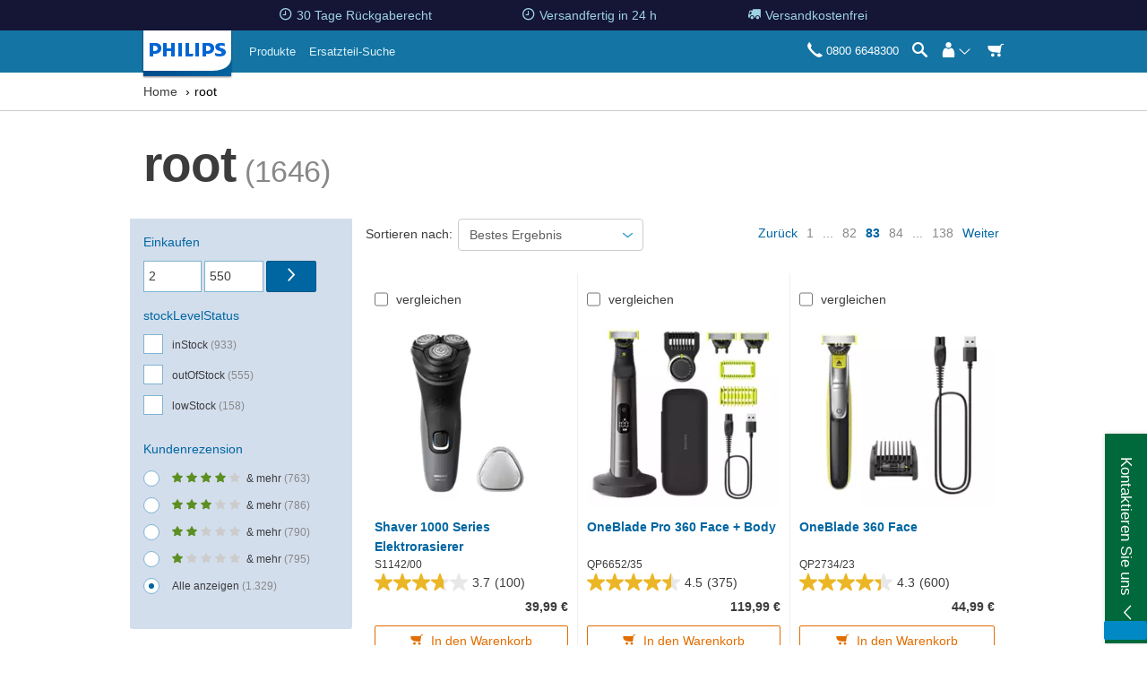

--- FILE ---
content_type: text/html;charset=UTF-8
request_url: https://www.philips.de/shop/c/ROOTCATEGORY_DE?q=%3Arelevance&sort=null&page=82&size=12
body_size: 30985
content:
<!DOCTYPE html>
<html lang="de">
<head>
  <meta charset="utf-8">
  <meta name="viewport" content="width=device-width, initial-scale=1">

  <link rel="stylesheet" type="text/css" media="all" href="/_ui/responsive/theme-b2c-campaigns/css/style.css?id=f1768308110436">
<script>
var ACC = {
  config: {
    contextPath: "",
    encodedContextPath: "/shop",
    commonResourcePath: "/_ui/responsive/common",
    themeResourcePath: "/_ui/responsive/theme-b2c-campaigns",
    siteResourcePath: "/_ui/responsive/site-DE_Pub",
    rootPath: "/_ui/responsive",
    CSRFToken: "cc482155-a217-4769-9da7-47e771ff0b57",
    googleApiKey: "",
    googleApiVersion: "3.7",
    validationMessages: {
      titleError: "Wählen Sie einen Anrede aus",
      regionError: "address.region.invalid",
      firstNameError: "Bitte beachten Sie, dass die folgenden Zeichen nicht erlaubt sind: &quot; &lt; &gt; ) ( * ^ % $ # @ ! &amp; + , . ? / &#39; : ; { } [ ] ` ~ = |",
      firstNameEmpty: "Bitte geben Sie Ihren Vornamen ein",
      surnameerrormsg: "Bitte beachten Sie, dass die folgenden Zeichen nicht erlaubt sind: &quot; &lt; &gt; ) ( * ^ % $ # @ ! &amp; + , . ? / &#39; : ; { } [ ] ` ~ = |",
      surnameemptyerrormsg: "Bitte geben Sie Ihren Nachnamen ein",
      line1emptyerrormsg: "Bitte geben Sie eine gültige Adresse ein.",
      line1errormsg:"Bitte beachten Sie , dass folgende Zeichen nicht erlaubt sind: &quot; &lt; &gt; ) ( * ^ % $ # @ ! &amp; + , . ? &#39; : { } [ ] ` ~ = |",
      poboxline1errormsg:"address.line1.pobox",
      alphanumericline1errormsg:"address.line1.alphanumeric",
      housenumbererrormsg: "Bitte beachten Sie , dass folgende Zeichen nicht erlaubt sind: &quot; &lt; &gt; ) ( * ^ % $ # @ ! &amp; + , . ? &#39; : { } [ ] ` ~ = |",
      housenumberemptyerrormsg: "Bitte geben Sie Ihre Hausnummer ein. Wenn Sie keine Hausnummer haben, tragen Sie bitte ein: N/A",
      towncityerrormsg: "Bitte beachten Sie, dass die folgenden Zeichen nicht erlaubt sind: &quot; &lt; &gt; ) ( * ^ % $ # @ ! &amp; + , . ? / &#39; : ; { } [ ] ` ~ = |",
      towncityemptyerrormsg: "Bitte geben Sie Ihren Wohnort ein",
      phonenumbererrormsg: "Bitte geben Sie nur Zahlen von 0-9 ein",
      phonenumberemptyerrormsg: "Bitte geben Sie Ihre Telefonnummer ein",
      postalcodeerror: "Bitte geben Sie eine gültige Postleitzahl mit 5 Ziffern ohne Leerzeichen ein.",
      postalcodeempty: "text.information.postalcodeempty",
      invalidemail: "Geben Sie eine gültige E-Mail-Adresse ein.",
      emailnotsame: "Email-Adressen stimmen nicht überein",
      emptyemail: "Bitte geben Sie Ihre Email-Adresse ein",
      relationshipField: "Beschreiben Sie kurz Ihre Verbindung zu Philips",
      emptypassword: "Geben Sie Ihr Passwort ein.",
      invalidpassword: "password.invalid",
      passwordLength: "Das Passwort muss aus mindestens 8 Zeichen bestehen und muss mindestens 2 der folgenden 3 Arten von Zeichen enthalten: Buchstaben (A-Z, a-z), Ziffern (0-9) und Symbole (_.@$)",
      passworddoesnotmatch: "Passwort und Passwortbestätigung stimmen nicht überein.",
      companyIdEmpty: "Ust-Ident-Nr.",
      companyNameBlank: "address.company.name.blank",
      companyNameInvalid: "Bitte geben Sie einen gültigen Firmennamen ein",
      vatIdBlank: "address.vat.id.blank",
      taxIdBlank: "address.tax.id.blank",
      vatIdortaxId: "text.vatandtax.suggestion",
      vatIdInvalid: "Bitte geben Sie eine gültige Umsatzsteuer ID ein",
      taxIdInvalid: "address.tax.id.invalid",
      countryEmpty: "Geben Sie Ihr Land ein.",
      gcAmountError: "giftcard.amount.empty",
      gcInvalidName: "giftcard.name.invalid",
      gcEmptyName: "giftcard.name.empty",
      gcEmptyMessage: "giftcard.message.empty",
      streetNameInvalid: "Bitte beachten Sie, dass die folgenden Zeichen nicht erlaubt sind: &quot; &lt; &gt; ) ( * ^ % $ # @ ! &amp; + ? &#39; : ; { } [ ] ` ~ = |",
      freeShipping: "KOSTENLOS",
      passwordweak: "Unsicher",
      passwordstrong: "Stark",
      passwordshort: "Zu kurz",
      passwordgood: "Gut",
      noDefaultAddress: "Bitte geben Sie eine Lieferadresse an, indem Sie entweder eine Adresse aus Ihrer gespeicherten Liste auswählen oder eine neue Adresse hinzufügen."
    },
    country: 'DE',
    locale: 'de_DE',
    bazaarVoiceUrl1 : "https://apps.bazaarvoice.com/deployments/philipsglobal/main_site/production/",
    bazaarVoiceUrl2 : "/bv.js"
  },
  addons: {}
};


  ACC.addons.smarteditaddon = [];
  </script>

<script defer src="/_ui/responsive/common/js/combined.js?id=f1768308110436"></script>
<link rel="dns-prefetch" href="https://images.philips.com">
  <link rel="preconnect" href="https://images.philips.com">

  <link rel="preload" href="/_ui/responsive/theme-b2c-campaigns/fonts/philips-global-icon-font.woff2" as="font" type="font/woff2" crossorigin>
  <link rel="preload" href="/crsc/images/1ae70358e14e05c50950a65b9f8dab75.woff2" as="font" type="font/woff2" crossorigin media="(min-width: 600px)"><link rel="preload" href="/crsc/images/18eaadf63f1c8bcdd7b4225274ced4a5.woff2" as="font" type="font/woff2" crossorigin media="(min-width: 600px)"><link rel="preload" href="/crsc/images/1899c4cd5c6009d130a2488d2567eec5.woff2" as="font" type="font/woff2" crossorigin media="(min-width: 600px)"><link rel="preload" href="/crsc/images/0c7658f73f4bf3704f3065c48971bc65.woff2" as="font" type="font/woff2" crossorigin media="(min-width: 600px)"><style>.addtocart-component .phi-quantity .col-md-12:last-child{line-height:20px;padding-bottom:20px;padding-top:20px}  .page-productDetails .addtocart-component .phi-quantity div:first-child{display:none}  .page-productDetails .addtocart-component .phi-quantity div:nth-child(2){line-height:20px;margin-bottom:20px;padding-right:20px}  .phi-responsive-banner a.phi-section-link{background-image:linear-gradient(to bottom right,#003478,#0066a1)!important;background-color:#003478!important}  .owl-carousel .owl-controls .owl-pagination{width:155px!important}  .phi-generalText p{margin:0!important}  .phi-guestlogincontainer .phi-promotionalbanner .simple-banner{position:relative} .phi-guestlogincontainer .phi-promotionalbanner .simple-banner .action,.phi-guestlogincontainer .phi-promotionalbanner .simple-banner .details,.phi-guestlogincontainer .phi-promotionalbanner .simple-banner .title h2{display:block} .phi-guestlogincontainer .phi-promotionalbanner .simple-banner img[src='/']{display:none}.phi-guestlogincontainer .phi-promotionalbanner .title h2 { color: #fff; font-size: 26px; margin: 0;left: 25%;  position: absolute;top: 15%;z-index: 1 }  .phi-guestlogincontainer .phi-promotionalbanner .details { color: #fff;left: 25%;position: absolute;font-size: 16px;top: 55%;z-index: 1 }  .phi-guestlogincontainer .phi-promotionalbanner .thumb>img{width:100%}select.cart-Quantity,select.quantity{width:140px;padding:0 10px} .rp-sortoption a.selectBox{width:65px}  @media (max-width:599px){   .phi-guestlogincontainer .phi-promotionalbanner .title h2{top:15%;font-size:18px}}  @media (min-width:600px){.pagination-bar #size{width:65px}} @media (min-width:600px) and (max-width:1023px){   .phi-guestlogincontainer .phi-promotionalbanner .title h2{font-size:30px}   .phi-guestlogincontainer .phi-promotionalbanner .details{font-size:10px}}  @media (min-width:1024px) and (max-width:1399px){   .phi-guestlogincontainer .phi-promotionalbanner .title h2{font-size:24px}   .phi-guestlogincontainer .phi-promotionalbanner .details{font-size:16px}}    .pageLabel-cart .phi-deliverBy {width: 146px;background-position: 96% 50% !important;height: 35px;border: 1px solid #ccc;padding-left: 10px;border-radius: 2px;}.iti-flag {background-size: 5630px 15px;}  .ph-altbannerlayout { display: none; } .row > .content > .supportTabChild { display: none; } .page-homepage .phi-responsive-banner .phi-generalText { display: inline-block; min-height: 0; font-size: 34px; line-height: 1; } .page-homepage .phi-responsive-banner .phi-section-icon { display: none; } @media (min-width:480px) { .ph-productdetailstab__item { max-width: 50%; } } .ph-altbannerlayout__item--4 {display: none;} .ph-cart-delivery__item { display: none; } h3.ph-heading-04 { display: none;} .ph-contactus__chatnow { display: block; } page-orderConfirmationPage .ph-text-alternate.ph-heading-03 { display: none;} .page-orderConfirmationPage .button.btn.btn-info { display: none;} .page-orderConfirmationPage .ph-mergeaccount { display: none;} .template-pages-layout-landingLayout2Page .ph-banner__foreground {     min-height: 0; }  @media (min-width: 1024px){ .ph-order-results__sortby #ph-order-results__sort--top {     width: 50%; } } .ph-arriving-product{display:none;}.ph-outofstocktext { display: none; } .ph-outofstockimage .ph-outofstocktext { display: block; } .ph-bundlelayout__container { width: 100% !important; }.ph-product-card .ph-product-card__label a { display: inline; } .ph-formrow__addresslinetwo {   display: none;}</style>
  <link rel="canonical" href="https://www.philips.de/shop//c/ROOTCATEGORY_DE">
    <meta name="robots" content="index, follow">
    <meta name="keywords">
<meta name="description" content="Gro&szlig;e Auswahl an Philips root Produkten und Zubeh&ouml;r. Einfache Bestellung, zuverl&auml;ssiger Service sowie umgehende Lieferung.">
<meta name="PHILIPS.METRICS.DIVISION" content="SH">
<meta name="PHILIPS.METRICS.COUNTRY" content="DE">
<meta name="PHILIPS.METRICS.LANGUAGE" content="de">
<meta name="PHILIPS.METRICS.SECTION" content="shop">
<meta name="PHILIPS.METRICS.CATALOGTYPE" content="consumer">
<meta name="PHILIPS.METRICS.PAGETYPE" content="category">
<meta name="PHILIPS.METRICS.PRODUCTID">
<meta property="og:url" content="https://www.philips.de/shop//c/ROOTCATEGORY_DE">
<meta property="og:title" content="Root Kaufen | Philips Shop">
<meta property="og:description" content="Gro&szlig;e Auswahl an Philips root Produkten und Zubeh&ouml;r. Einfache Bestellung, zuverl&auml;ssiger Service sowie umgehende Lieferung.">
<meta property="og:image" content="https://images.philips.com/is/image/PhilipsConsumer/S1142_00-IMS-de_DE">
<meta property="og:type" content="category">
<meta property="og:locale" content="de-DE">
<meta name="PHILIPS.METRICS.LOGINSTATUS" content="not_logged_in">
  <title>Root Kaufen | Philips Shop</title>
    <link rel="apple-touch-icon" href="/_ui/responsive/common/images/favicon-hd.png">
  <link rel="icon" type="image/png" href="/_ui/responsive/common/images/favicon.png" sizes="16x16">
  <link rel="icon" type="image/png" href="/_ui/responsive/common/images/favicon_32x32.png" sizes="32x32">
  <!--[if IE]>
  <link rel="shortcut icon" href="/_ui/responsive/common/images/favicon.ico">
  <![endif]-->

  




  







<script src="/analytics/tools_lib.js" async></script>

  <script src="/analytics/production/satellitelib.js"></script>

  <script type="application/ld+json">
  {
    "@context": "http://schema.org",
    "@type": "Website",
    "url": "https://www.philips.de/shop",
    "name": "Philips",
    "alternateName": "Philips Shop",
    "logo": "https://www.philips.de/shop/_ui/responsive/common/images/favicon-hd.png",
    "contactPoint": [{
      "@type": "ContactPoint",
      "telephone": "08006648300",
      "contactType": "Kundendienst"
    }],
    "potentialAction": {
      "@type": "SearchAction",
      "target": "https://www.philips.de/shop/search/?text={search_term}",
      "query-input": "required name=search_term"
    }
  }
  </script>
</head>

<body class="page-productGrid pageType-CategoryPage template-pages-category-productGridPage  smartedit-page-uid-productGrid smartedit-page-uuid-eyJpdGVtSWQiOiJwcm9kdWN0R3JpZCIsImNhdGFsb2dJZCI6Ikdsb2JhbENvbnRlbnRDYXRhbG9nIiwiY2F0YWxvZ1ZlcnNpb24iOiJPbmxpbmUifQ== smartedit-catalog-version-uuid-GlobalContentCatalog/Online  language-de_DE">

  <header class="ph-main-header">
      <div class="ph-usptext hidden-xs hidden-sm">
          <div class="yCmsContentSlot container ph-usptext_content">
<span><i class='icon icon-clock'></i>30 Tage Rückgaberecht</span> <span><i class='icon icon-clock'></i>Versandfertig in 24 h</span> <span><i class='icon icon-truck'></i>Versandkostenfrei</span></div></div>
      <div class="phi-primary-navigation ph-no-print">
          <section class="container phi-empNavigation">
            <div class="col-xs-12 no-padding hidden-xs hidden-sm md-secondary-navigation">
              <a class="ph-logo" href="/shop/">
                <div class="ph-logo__text ph-body-copy-03 ph-bg__gradient-dark-blue">startseite</div>
                <svg class="ph-logo__background" role="image"
                  xmlns="http://www.w3.org/2000/svg" version="1.1"
                  preserveAspectRatio="xMidYMid meet" x="0" y="0" width="98"
                  height="45" viewBox="0, 0, 196, 90">
                  <title>startseite</title>
                  <path d="M154.001,90.001 C176.012,90.022 195.966,82.011 196.001,60 L196.001,0.001 L-0.001,0.001 L-0.001,90.001 L154.001,90.001 z"
                    fill="#fff"></path>
                </svg>
                <img class="ph-logo__wordmark"
                  src="/_ui/responsive/theme-b2c-campaigns/images/wordmark_1x.svg"
                  srcset="/_ui/responsive/theme-b2c-campaigns/images/wordmark_1x.svg 1x,
                      /_ui/responsive/theme-b2c-campaigns/images/wordmark_2x.svg 2x"
                  alt="Philips"
                  width="85" id="tagging-philips-logo" />
              </a>

              <div class="ph-topheader ph-body-copy-02 ph-heading-light">
                <ul class="hidden-xs">
                  <li class="ph-productsnav">Produkte</li>
                      <li class="yCmsComponent">
<a data-name="CRPLandingPageLink"	data-value="Parts & Accessories"	href="/shop/parts-and-accessories"  target="_blank" rel="noopener noreferrer">Ersatzteil-Suche</a></li></ul>

                <ul>
                  <li>
                      <span class="ph-icon-telephone ph-body-copy-01"></span>
                      0800 6648300</li>
                  <span class="hidden">productGrid</span>

                  <li>
                      <span class="ph-icon-search ph-searchicon ph-body-copy-01"></span>
                      <div class="ph-desktop-search site-search ui-front SearchBox">
    <form name="search_form_SearchBox" method="get" action="/shop/search/">
      <div class="input-group">
        <button class="btn btn-link" type="submit">
            <span class="ph-icon-search ph-icon-medium"></span>
            </button>
        <input type="text" id="js-site-search-input" autocomplete="off"
            class="form-control js-site-search-input " name="text" value=""
            maxlength="100" placeholder="Ich suche"
            data-options='{"autocompleteUrl": "/shop/search/autocomplete/SearchBox", "minCharactersBeforeRequest": "3" ,"waitTimeBeforeRequest": "500", "displayProductImages": true}'>
        <span class="ph-icon-cross ph-search__close"></span>
      </div>
    </form>
  </div>
<div class="ph-desktop-search site-search ui-front SearchBox">
    <form name="search_form_SearchBox" method="get" action="/shop/search/">
      <div class="input-group">
        <button class="btn btn-link" type="submit">
            <span class="ph-icon-search ph-icon-medium"></span>
            </button>
        <input type="text" id="js-site-search-input" autocomplete="off"
            class="form-control js-site-search-input " name="text" value=""
            maxlength="100" placeholder="Ich suche"
            data-options='{"autocompleteUrl": "/shop/search/autocomplete/SearchBox", "minCharactersBeforeRequest": "3" ,"waitTimeBeforeRequest": "500", "displayProductImages": true}'>
        <span class="ph-icon-cross ph-search__close"></span>
      </div>
    </form>
  </div>
</li>
                  <li class="emp-uspheaderlinks__login-component">
  <div id="tagging-login-logout-component" class="emp-uspheaderlinks__login-link">
    <span class="ph-icon-login ph-body-copy-01"><span class="sr-only">Anmelden</span></span>
    <div class="emp-uspheaderlinks__login-component__arrows">
      <span class="ph-icon-arrow-up emp-uspheaderlinks__login-component__arrows--up"></span>
      <span class="ph-icon-arrow-down emp-uspheaderlinks__login-component__arrows--down"></span>
    </div>
  </div>

   <ul class="ph-flyout-dropdown">
      <li>
        <a href="/shop/login">Anmelden</a>
      </li>
      <li>
          <a href="/shop/login?type=create#createaccount">Konto erstellen</a>
        </li>
      </ul>
  </li>
<li class="miniCartSlot emp-uspheaderlinks__minicart-icon ph-body-copy-01" data-cmsSite-uid="DE_Pub">
                    <a href="/shop/cart"
   class="mini-cart-link js-mini-cart-link"
   data-mini-cart-url="/shop/cart/rollover/MiniCart"
   data-mini-cart-refresh-url="/shop/cart/miniCart/SUBTOTAL"
   data-mini-cart-name="Warenkorb"
   data-mini-cart-empty-name="Warenkorb leer">
  <span class="ph-icon-shoppingcart"><span class="sr-only">Warenkorb</span></span>
  <span class="mini-cart-count ph-body-copy-04 js-mini-cart-count"></span>
    </a>

<div class="mini-cart-container js-mini-cart-container"></div>
<div class="emptycartpromptmsg ph-body-copy-02">
                      <span>Leeren Sie den Warenkorb, bevor Sie das Produkt hinzufügen.</span>
                      <span class="empClose ph-icon-cross"></span>
                    </div>
                  </li>
                </ul>
              </div>
            </div>
            <div class="sm-navigation hidden-md hidden-lg">
              <div class="row">
                <div class="col-xs-3 no-padding">
                  <a class="ph-logo" href="/shop/">
                    <div class="ph-logo__text ph-body-copy-03 ph-bg__gradient-dark-blue">startseite</div>
                    <svg class="ph-logo__background" role="image"
                      xmlns="http://www.w3.org/2000/svg" version="1.1"
                      preserveAspectRatio="xMidYMid meet" x="0" y="0" width="98"
                      height="45" viewBox="0, 0, 196, 90">
                      <title>startseite</title>
                      <path d="M154.001,90.001 C176.012,90.022 195.966,82.011 196.001,60 L196.001,0.001 L-0.001,0.001 L-0.001,90.001 L154.001,90.001 z"
                        fill="#fff"></path>
                    </svg>
                    <img class="ph-logo__wordmark"
                      src="/_ui/responsive/theme-b2c-campaigns/images/wordmark_1x.svg"
                      srcset="/_ui/responsive/theme-b2c-campaigns/images/wordmark_1x.svg 1x,
                          /_ui/responsive/theme-b2c-campaigns/images/wordmark_2x.svg 2x"
                      alt="Philips"
                      width="85" />
                  </a>
                </div>

                <div class="col-xs-9 text-right ph-topheadermobile ph-no-print">
                      <div>
                          <span class="ph-icon-search ph-searchicon ph-icon-medium"></span>
                          <div class="ph-desktop-search site-search ui-front SearchBox">
    <form name="search_form_SearchBox" method="get" action="/shop/search/">
      <div class="input-group">
        <button class="btn btn-link" type="submit">
            <span class="ph-icon-search ph-icon-medium"></span>
            </button>
        <input type="text" id="js-site-search-input" autocomplete="off"
            class="form-control js-site-search-input " name="text" value=""
            maxlength="100" placeholder="Ich suche"
            data-options='{"autocompleteUrl": "/shop/search/autocomplete/SearchBox", "minCharactersBeforeRequest": "3" ,"waitTimeBeforeRequest": "500", "displayProductImages": true}'>
        <span class="ph-icon-cross ph-search__close"></span>
      </div>
    </form>
  </div>
<div class="ph-desktop-search site-search ui-front SearchBox">
    <form name="search_form_SearchBox" method="get" action="/shop/search/">
      <div class="input-group">
        <button class="btn btn-link" type="submit">
            <span class="ph-icon-search ph-icon-medium"></span>
            </button>
        <input type="text" id="js-site-search-input" autocomplete="off"
            class="form-control js-site-search-input " name="text" value=""
            maxlength="100" placeholder="Ich suche"
            data-options='{"autocompleteUrl": "/shop/search/autocomplete/SearchBox", "minCharactersBeforeRequest": "3" ,"waitTimeBeforeRequest": "500", "displayProductImages": true}'>
        <span class="ph-icon-cross ph-search__close"></span>
      </div>
    </form>
  </div>
</div>
                      <div class="miniCartSlot">
                        <a href="/shop/cart"
   class="mini-cart-link js-mini-cart-link"
   data-mini-cart-url="/shop/cart/rollover/MiniCart"
   data-mini-cart-refresh-url="/shop/cart/miniCart/SUBTOTAL"
   data-mini-cart-name="Warenkorb"
   data-mini-cart-empty-name="Warenkorb leer">
  <span class="ph-icon-shoppingcart"><span class="sr-only">Warenkorb</span></span>
  <span class="mini-cart-count ph-body-copy-04 js-mini-cart-count"></span>
    </a>

<div class="mini-cart-container js-mini-cart-container"></div>
</div>
                      <button class="js-toggle-sm-navigation phi-togglemenu" type="button">
                        <span class="sr-only">Toggle navigation</span>
                        <span class="ph-icon-bar"></span>
                        <span class="ph-icon-bar"></span>
                        <span class="ph-icon-bar"></span>
                      </button>
                    </div>
                  </div>
              <div class="emptycartpromptmsg">
                <span>Leeren Sie den Warenkorb, bevor Sie das Produkt hinzufügen.</span>
                <span class="empClose ph-icon-cross"></span>
              </div>
            </div>
            </section>
        </div>
      <div class="phi-secondary-navigation ph-no-print">
        <section class="container">
          <nav class="ph-main-navigation" id="mainNavigation" data-url="/shop/nav">
     <div class="ph-main-navigation-flyout">

            <div id="tagging-product-category" class="ph-subnavigation ph-heading-light">
              <ul>

                <span class="ph-backtextjs hidden" data-enablethirdcategory="off">Zurück</span>
                <li data-catID="DE_PUB_RANGE" class="">
                    <div class="ph-subnavigation-item">
                      <div id="tagging-product-icon" class="ph-subnavigation-item__image ph-heading-02 ph-heading-book">
                        <span class="ph-icon-no-image-available"></span>
                      </div>
                      <div id="tagging-product-name" class="ph-subnavigation-item__text ph-body-copy-03">
                          </div>
                    </div>
                    <div class="ph-subnavigation-dropdown">
                          <a class="hidden-md hidden-lg ph-navmobileback ph-icon-arrow-left">Zurück</a>
                          <p class="hidden-xs hidden-sm ph-heading-02 ph-heading-light ph-main-navigation__header"></p>
                          <p class="hidden-md hidden-lg ph-heading-02 ph-heading-light ph-main-navigation__headermobile"></p>
                          <div class="ph-subnavigation-dropdown-wrapper">
                            <span class="hidden-xs hidden-sm ph-icon-cross ph-icon-medium"></span>
                            <div class="ph-subnavigation-dropdown__subcategories"></div>
                            <div class="ph-subnavigation-dropdown__subsubcategories"></div>
                          </div>
                        </div>
                      </li>
                <li data-catID="PERSONAL_CARE_GR" class="">
                    <div class="ph-subnavigation-item">
                      <div id="tagging-product-icon" class="ph-subnavigation-item__image ph-heading-02 ph-heading-book">
                        <span class="ph-icon-personalcare"></span>
                      </div>
                      <div id="tagging-product-name" class="ph-subnavigation-item__text ph-body-copy-03">
                          Körperpflege</div>
                    </div>
                    <div class="ph-subnavigation-dropdown">
                          <a class="hidden-md hidden-lg ph-navmobileback ph-icon-arrow-left">Zurück</a>
                          <p class="hidden-xs hidden-sm ph-heading-02 ph-heading-light ph-main-navigation__header">Körperpflege</p>
                          <p class="hidden-md hidden-lg ph-heading-02 ph-heading-light ph-main-navigation__headermobile">Körperpflege</p>
                          <div class="ph-subnavigation-dropdown-wrapper">
                            <span class="hidden-xs hidden-sm ph-icon-cross ph-icon-medium"></span>
                            <div class="ph-subnavigation-dropdown__subcategories"></div>
                            <div class="ph-subnavigation-dropdown__subsubcategories"></div>
                          </div>
                        </div>
                      </li>
                <li data-catID="MOTHER_AND_CHILD_CARE_GR" class="">
                    <div class="ph-subnavigation-item">
                      <div id="tagging-product-icon" class="ph-subnavigation-item__image ph-heading-02 ph-heading-book">
                        <span class="ph-icon-mcc"></span>
                      </div>
                      <div id="tagging-product-name" class="ph-subnavigation-item__text ph-body-copy-03">
                          Mutter und Kind</div>
                    </div>
                    <div class="ph-subnavigation-dropdown">
                          <a class="hidden-md hidden-lg ph-navmobileback ph-icon-arrow-left">Zurück</a>
                          <p class="hidden-xs hidden-sm ph-heading-02 ph-heading-light ph-main-navigation__header">Mutter und Kind</p>
                          <p class="hidden-md hidden-lg ph-heading-02 ph-heading-light ph-main-navigation__headermobile">Mutter und Kind</p>
                          <div class="ph-subnavigation-dropdown-wrapper">
                            <span class="hidden-xs hidden-sm ph-icon-cross ph-icon-medium"></span>
                            <div class="ph-subnavigation-dropdown__subcategories"></div>
                            <div class="ph-subnavigation-dropdown__subsubcategories"></div>
                          </div>
                        </div>
                      </li>
                <li data-catID="LIGHTING_GR" class="">
                    <div class="ph-subnavigation-item">
                      <div id="tagging-product-icon" class="ph-subnavigation-item__image ph-heading-02 ph-heading-book">
                        <span class="ph-icon-lighting"></span>
                      </div>
                      <div id="tagging-product-name" class="ph-subnavigation-item__text ph-body-copy-03">
                          Beleuchtung</div>
                    </div>
                    <div class="ph-subnavigation-dropdown">
                          <a class="hidden-md hidden-lg ph-navmobileback ph-icon-arrow-left">Zurück</a>
                          <p class="hidden-xs hidden-sm ph-heading-02 ph-heading-light ph-main-navigation__header">Beleuchtung</p>
                          <p class="hidden-md hidden-lg ph-heading-02 ph-heading-light ph-main-navigation__headermobile">Beleuchtung</p>
                          <div class="ph-subnavigation-dropdown-wrapper">
                            <span class="hidden-xs hidden-sm ph-icon-cross ph-icon-medium"></span>
                            <div class="ph-subnavigation-dropdown__subcategories"></div>
                            <div class="ph-subnavigation-dropdown__subsubcategories"></div>
                          </div>
                        </div>
                      </li>
                <li data-catID="PERSONALHEALTH_GR" class="">
                    <div class="ph-subnavigation-item">
                      <div id="tagging-product-icon" class="ph-subnavigation-item__image ph-heading-02 ph-heading-book">
                        <span class="ph-icon-health"></span>
                      </div>
                      <div id="tagging-product-name" class="ph-subnavigation-item__text ph-body-copy-03">
                          Gesundheit</div>
                    </div>
                    <div class="ph-subnavigation-dropdown">
                          <a class="hidden-md hidden-lg ph-navmobileback ph-icon-arrow-left">Zurück</a>
                          <p class="hidden-xs hidden-sm ph-heading-02 ph-heading-light ph-main-navigation__header">Gesundheit</p>
                          <p class="hidden-md hidden-lg ph-heading-02 ph-heading-light ph-main-navigation__headermobile">Gesundheit</p>
                          <div class="ph-subnavigation-dropdown-wrapper">
                            <span class="hidden-xs hidden-sm ph-icon-cross ph-icon-medium"></span>
                            <div class="ph-subnavigation-dropdown__subcategories"></div>
                            <div class="ph-subnavigation-dropdown__subsubcategories"></div>
                          </div>
                        </div>
                      </li>
                <li data-catID="ACCESSORIES_GR" class="">
                    <div class="ph-subnavigation-item">
                      <div id="tagging-product-icon" class="ph-subnavigation-item__image ph-heading-02 ph-heading-book">
                        <span class="ph-icon-accessories-2"></span>
                      </div>
                      <div id="tagging-product-name" class="ph-subnavigation-item__text ph-body-copy-03">
                          Zubehör</div>
                    </div>
                    <div class="ph-subnavigation-dropdown">
                          <a class="hidden-md hidden-lg ph-navmobileback ph-icon-arrow-left">Zurück</a>
                          <p class="hidden-xs hidden-sm ph-heading-02 ph-heading-light ph-main-navigation__header">Zubehör</p>
                          <p class="hidden-md hidden-lg ph-heading-02 ph-heading-light ph-main-navigation__headermobile">Zubehör</p>
                          <div class="ph-subnavigation-dropdown-wrapper">
                            <span class="hidden-xs hidden-sm ph-icon-cross ph-icon-medium"></span>
                            <div class="ph-subnavigation-dropdown__subcategories"></div>
                            <div class="ph-subnavigation-dropdown__subsubcategories"></div>
                          </div>
                        </div>
                      </li>
                <li data-catID="UNMAPPED_GR" class="">
                    <div class="ph-subnavigation-item">
                      <div id="tagging-product-icon" class="ph-subnavigation-item__image ph-heading-02 ph-heading-book">
                        <span class="ph-icon-no-image-available"></span>
                      </div>
                      <div id="tagging-product-name" class="ph-subnavigation-item__text ph-body-copy-03">
                          Nicht zugeordnet</div>
                    </div>
                    <div class="ph-subnavigation-dropdown">
                          <a class="hidden-md hidden-lg ph-navmobileback ph-icon-arrow-left">Zurück</a>
                          <p class="hidden-xs hidden-sm ph-heading-02 ph-heading-light ph-main-navigation__header">Nicht zugeordnet</p>
                          <p class="hidden-md hidden-lg ph-heading-02 ph-heading-light ph-main-navigation__headermobile">Nicht zugeordnet</p>
                          <div class="ph-subnavigation-dropdown-wrapper">
                            <span class="hidden-xs hidden-sm ph-icon-cross ph-icon-medium"></span>
                            <div class="ph-subnavigation-dropdown__subcategories"></div>
                            <div class="ph-subnavigation-dropdown__subsubcategories"></div>
                          </div>
                        </div>
                      </li>
                <li data-catID="PROMOTIONS" class="">
                    <div class="ph-subnavigation-item">
                      <div id="tagging-product-icon" class="ph-subnavigation-item__image ph-heading-02 ph-heading-book">
                        <span class="ph-icon-promotions"></span>
                      </div>
                      <div id="tagging-product-name" class="ph-subnavigation-item__text ph-body-copy-03">
                          Angebote</div>
                    </div>
                    <div class="ph-subnavigation-dropdown ph-subnavigation-dropdown--promotions">
    <div id="tagging-subcategory-list" class="ph-subnavigation-dropdown-wrapper">
        <span class="hidden-xs hidden-sm ph-icon-cross ph-icon-medium"></span>
        <div class="ph-main-navigation__promo-list">
        	<a class="hidden-md hidden-lg ph-navmobileback ph-icon-arrow-left">Zurück</a>
            <p class="ph-heading-02 ph-heading-light ph-main-navigation__header">Angebote</p>
            <p class="ph-body-copy-01"><a href="/shop/Angebote/c/CLEARANCE" title="Philips Sale">Philips Sale</a></p>
            </div>
        </div>
</div>
</li>
                <li class="yCmsComponent hidden-md hidden-lg ph-body-copy-03">
<a data-name="CRPLandingPageLink"	data-value="Parts & Accessories"	href="/shop/parts-and-accessories"  target="_blank" rel="noopener noreferrer">Ersatzteil-Suche</a></li></ul>
              </div>

          </div>
       </nav>

    <div class="hidden-md hidden-lg">
      <nav class="main-navigation ">
        <div id="cssmenu" class="">
            <ul class="phi-sub-navigation">
              <li class="has-sub">
                  <input type="hidden" class="phi-navValue" value=""/>
                  <a></a>
                    <ul>
                    </ul>
                </li>
              <li class="has-sub">
                  <input type="hidden" class="phi-navValue" value=""/>
                  <a></a>
                    <ul>
                    </ul>
                </li>
              <li class="has-sub">
                  <input type="hidden" class="phi-navValue" value=""/>
                  <a></a>
                    <ul>
                    </ul>
                </li>
              <li class="has-sub">
                  <input type="hidden" class="phi-navValue" value=""/>
                  <a></a>
                    <ul>
                    <li class="has-sub ph-noplus"><a href="/shop//c/DE_Corporate_benefits_2025_PH_50_discount"></a>
                        </li>
                    </ul>
                </li>
              <li class="has-sub">
                  <input type="hidden" class="phi-navValue" value=""/>
                  <a></a>
                    <ul>
                    </ul>
                </li>
              <li class="has-sub">
                  <input type="hidden" class="phi-navValue" value=""/>
                  <a></a>
                    <ul>
                    </ul>
                </li>
              <li class="has-sub">
                  <input type="hidden" class="phi-navValue" value=""/>
                  <a></a>
                    <ul>
                    </ul>
                </li>
              <li class="has-sub">
                  <input type="hidden" class="phi-navValue" value=""/>
                  <a></a>
                    <ul>
                    </ul>
                </li>
              <li class="has-sub">
                  <input type="hidden" class="phi-navValue" value=""/>
                  <a></a>
                    <ul>
                    </ul>
                </li>
              <li class="has-sub">
                  <input type="hidden" class="phi-navValue" value="time change"/>
                  <a>time change</a>
                    <ul>
                    </ul>
                </li>
              <li class="has-sub">
                  <input type="hidden" class="phi-navValue" value=""/>
                  <a></a>
                    <ul>
                    </ul>
                </li>
              <li class="has-sub">
                  <input type="hidden" class="phi-navValue" value="rE"/>
                  <a>rE</a>
                    <ul>
                    </ul>
                </li>
              <li class="has-sub">
                  <input type="hidden" class="phi-navValue" value="Test_Category_Pils_Monitoring"/>
                  <a>Test_Category_Pils_Monitoring</a>
                    <ul>
                    </ul>
                </li>
              <li class="has-sub">
                  <input type="hidden" class="phi-navValue" value=""/>
                  <a></a>
                    <ul>
                    </ul>
                </li>
              <li class="has-sub">
                  <input type="hidden" class="phi-navValue" value=""/>
                  <a></a>
                    <ul>
                    </ul>
                </li>
              <li class="has-sub">
                  <input type="hidden" class="phi-navValue" value=""/>
                  <a></a>
                    <ul>
                    </ul>
                </li>
              <li class="has-sub">
                  <input type="hidden" class="phi-navValue" value=""/>
                  <a></a>
                    <ul>
                    </ul>
                </li>
              <li class="has-sub">
                  <input type="hidden" class="phi-navValue" value=""/>
                  <a></a>
                    <ul>
                    <li class="has-sub ph-noplus"><a href="/shop//c/DE_PUB_Hebammenshop_2025_discount_LI_40_PH_Products"></a>
                        </li>
                    <li class="has-sub ph-noplus"><a href="/shop//c/DE_PUB_Hebammenshop_2025_discount_LI_30_PH_Products"></a>
                        </li>
                    </ul>
                </li>
              <li class="has-sub">
                  <input type="hidden" class="phi-navValue" value=""/>
                  <a></a>
                    <ul>
                    <li class="has-sub ph-noplus"><a href="/shop//c/DE_PUB_MCC_Bundle_Babyflaschen"></a>
                        </li>
                    <li class="has-sub ph-noplus"><a href="/shop//c/DE_PUB_MCC_Bundle_Nahrungszubereitung"></a>
                        </li>
                    <li class="has-sub ph-noplus"><a href="/shop//c/DE_PUB_MCC_Bundle_Audio_Video_und_Connected_Babyphone"></a>
                        </li>
                    <li class="has-sub ph-noplus"><a href="/shop//c/DE_PUB_MCC_Bundle_Milchpumpen_und_Brustpflege"></a>
                        </li>
                    <li class="has-sub ph-noplus"><a href="/shop//c/DE_PUB_MCC_Bundle_Schnuller"></a>
                        </li>
                    </ul>
                </li>
              <li class="has-sub">
                  <input type="hidden" class="phi-navValue" value=""/>
                  <a></a>
                    <ul>
                    </ul>
                </li>
              <li class="has-sub">
                  <input type="hidden" class="phi-navValue" value=""/>
                  <a></a>
                    <ul>
                    <li class="has-sub ph-noplus"><a href="/shop//c/DE_Infant_Feeding_Bundle_Category"></a>
                        </li>
                    <li class="has-sub ph-noplus"><a href="/shop//c/DE_Comforting_Bundle_Category"></a>
                        </li>
                    <li class="has-sub ph-noplus"><a href="/shop//c/DE_Breastfeeding_Bundle_Category"></a>
                        </li>
                    <li class="has-sub ph-noplus"><a href="/shop//c/DE_Smart_Parenting_Bundle_Category"></a>
                        </li>
                    <li class="has-sub ph-noplus"><a href="/shop//c/DE_Healthy_Feeding_Bundle_Category"></a>
                        </li>
                    </ul>
                </li>
              <li class="has-sub">
                  <input type="hidden" class="phi-navValue" value=""/>
                  <a></a>
                    <ul>
                    </ul>
                </li>
              <li class="has-sub">
                  <input type="hidden" class="phi-navValue" value=""/>
                  <a></a>
                    <ul>
                    </ul>
                </li>
              <li class="has-sub">
                  <input type="hidden" class="phi-navValue" value=""/>
                  <a></a>
                    <ul>
                    <li class="has-sub ph-noplus"><a href="/shop//c/DE_PUB_Bundle_Beauty"></a>
                        </li>
                    <li class="has-sub ph-noplus"><a href="/shop//c/DE_Pub_MG_Bundles_all"></a>
                        </li>
                    <li class="has-sub ph-noplus"><a href="/shop//c/DE_PUB_Bundle_Zahnpflege"></a>
                        </li>
                    <li class="has-sub ph-noplus"><a href="/shop//c/DE_PUB_Bundle_Mutter_und_Kind"></a>
                        </li>
                    </ul>
                </li>
              <li class="has-sub">
                  <input type="hidden" class="phi-navValue" value=""/>
                  <a></a>
                    <ul>
                    </ul>
                </li>
              <li class="has-sub">
                  <input type="hidden" class="phi-navValue" value=""/>
                  <a></a>
                    <ul>
                    <li class="has-sub ph-noplus"><a href="/shop//c/DE_PH_Dream_Big_OHC_Ptb_35percent"></a>
                        </li>
                    <li class="has-sub ph-noplus"><a href="/shop//c/DE_PH_Dream_Big_OHC_Ptb_30percent"></a>
                        </li>
                    </ul>
                </li>
              <li class="has-sub">
                  <input type="hidden" class="phi-navValue" value=""/>
                  <a></a>
                    <ul>
                    </ul>
                </li>
              <li class="has-sub">
                  <input type="hidden" class="phi-navValue" value=""/>
                  <a></a>
                    <ul>
                    <li class="has-sub ph-noplus"><a href="/shop//c/DE_PUB_HM_Giveaway_Werbegeschenk"></a>
                        </li>
                    </ul>
                </li>
              <li class="has-sub">
                  <input type="hidden" class="phi-navValue" value=""/>
                  <a></a>
                    <ul>
                    </ul>
                </li>
              <li class="has-sub">
                  <input type="hidden" class="phi-navValue" value=""/>
                  <a></a>
                    <ul>
                    <li class="has-sub ph-noplus"><a href="/shop//c/DE_Pub_Wintersale_Memberdeals_WUL"></a>
                        </li>
                    <li class="has-sub ph-noplus"><a href="/shop//c/DE_Pub_Wintersale_Memberdeals_MG"></a>
                        </li>
                    <li class="has-sub ph-noplus"><a href="/shop//c/DE_Pub_Wintersale_Memberdeals_OHC"></a>
                        </li>
                    <li class="has-sub ph-noplus"><a href="/shop//c/DE_Pub_Wintersale_Memberdeals_MCC"></a>
                        </li>
                    <li class="has-sub ph-noplus"><a href="/shop//c/DE_Pub_Wintersale_Memberdeals_BTY"></a>
                        </li>
                    </ul>
                </li>
              <li class="has-sub">
                  <input type="hidden" class="phi-navValue" value=""/>
                  <a></a>
                    <ul>
                    </ul>
                </li>
              <li class="has-sub">
                  <input type="hidden" class="phi-navValue" value=""/>
                  <a></a>
                    <ul>
                    </ul>
                </li>
              <li class="has-sub">
                  <input type="hidden" class="phi-navValue" value=""/>
                  <a></a>
                    <ul>
                    <li class="has-sub ph-noplus"><a href="/shop//c/DE_Pub_BlackFriday2024_OHC_bundle_HERO"></a>
                        </li>
                    <li class="has-sub ph-noplus"><a href="/shop//c/DE_Pub_BlackFriday2024_OHC_bundle"></a>
                        </li>
                    <li class="has-sub ph-noplus"><a href="/shop//c/DE_Pub_BlackFriday2024_OHCbundle"></a>
                        </li>
                    <li class="has-sub ph-noplus"><a href="/shop//c/DE_Pub_BlackFriday2024_HC"></a>
                        </li>
                    <li class="has-sub ph-noplus"><a href="/shop//c/DE_Pub_BlackFriday2024_MCC"></a>
                        </li>
                    <li class="has-sub ph-noplus"><a href="/shop//c/DE_Pub_BlackFriday2024_HR"></a>
                        </li>
                    <li class="has-sub ph-noplus"><a href="/shop//c/DE_Pub_BlackFriday2024_Grooming"></a>
                        </li>
                    <li class="has-sub ph-noplus"><a href="/shop//c/DE_Pub_BlackFriday2024_MPP"></a>
                        </li>
                    <li class="has-sub ph-noplus"><a href="/shop//c/DE_Pub_BlackFriday2024_WUL"></a>
                        </li>
                    <li class="has-sub ph-noplus"><a href="/shop//c/DE_Pub_BlackFriday2024_OHC_bundles"></a>
                        </li>
                    <li class="has-sub ph-noplus"><a href="/shop//c/DE_Pub_BlackFriday2024_Shaving"></a>
                        </li>
                    <li class="has-sub ph-noplus"><a href="/shop//c/DE_Pub_BlackFriday2024_OHC"></a>
                        </li>
                    </ul>
                </li>
              <li class="has-sub">
                  <input type="hidden" class="phi-navValue" value=""/>
                  <a></a>
                    <ul>
                    <li class="has-sub ph-noplus"><a href="/shop//c/DE_Pub_OHC_WOHD"></a>
                        </li>
                    <li class="has-sub ph-noplus"><a href="/shop//c/DE_Pub_deals_elektrische_zahnbuersten_abo_programme1"></a>
                        </li>
                    <li class="has-sub ph-noplus"><a href="/shop//c/DE_Pub_deals_elektrische_zahnbuersten_elektrische_zahnbuersten"></a>
                        </li>
                    </ul>
                </li>
              <li class="has-sub">
                  <input type="hidden" class="phi-navValue" value=""/>
                  <a></a>
                    <ul>
                    <li class="has-sub ph-noplus"><a href="/shop//c/DE_PUB_Stackdiscount_Soothers"></a>
                        </li>
                    <li class="has-sub ph-noplus"><a href="/shop//c/DE_PUB_Stackdiscount_Thermometers_Caresets"></a>
                        </li>
                    <li class="has-sub ph-noplus"><a href="/shop//c/DE_PUB_Stackdiscount_Bottles"></a>
                        </li>
                    <li class="has-sub ph-noplus"><a href="/shop//c/DE_PUB_Stackdiscount_Healthfy_Feeding"></a>
                        </li>
                    <li class="has-sub ph-noplus"><a href="/shop//c/DE_PUB_Stackdiscount_Bottle_Accessories"></a>
                        </li>
                    <li class="has-sub ph-noplus"><a href="/shop//c/DE_PUB_Stackdiscount_Breastfeeding_Accessories"></a>
                        </li>
                    </ul>
                </li>
              <li class="has-sub">
                  <input type="hidden" class="phi-navValue" value=""/>
                  <a></a>
                    <ul>
                    <li class="has-sub ph-noplus"><a href="/shop//c/DE_Avent_Loyaltyshop_40%25off"></a>
                        </li>
                    <li class="has-sub ph-noplus"><a href="/shop//c/DE_Avent_Loyaltyshop_35%25off"></a>
                        </li>
                    </ul>
                </li>
              <li class="has-sub">
                  <input type="hidden" class="phi-navValue" value=""/>
                  <a></a>
                    <ul>
                    <li class="has-sub ph-noplus"><a href="/shop//c/DE_PUB_WBW2024_15%25"></a>
                        </li>
                    <li class="has-sub ph-noplus"><a href="/shop//c/DE_PUB_WBW2024_20%25"></a>
                        </li>
                    </ul>
                </li>
              <li class="has-sub">
                  <input type="hidden" class="phi-navValue" value=""/>
                  <a></a>
                    <ul>
                    <li class="has-sub ph-noplus"><a href="/shop//c/DE_PUB_SHAVER_S9000_RANGE"></a>
                        </li>
                    <li class="has-sub ph-noplus"><a href="/shop//c/DE_PUB_SHAVER_SERIES_5000_RANGE"></a>
                        </li>
                    <li class="has-sub ph-noplus"><a href="/shop//c/DE_PUB_SHAVER_SERIES_7000_RANGE"></a>
                        </li>
                    <li class="has-sub ph-noplus"><a href="/shop//c/DE_PUB_SHAVER_SERIES_3000_RANGE"></a>
                        </li>
                    <li class="has-sub ph-noplus"><a href="/shop//c/DE_PUB_SHAVER_5000X_RANGE"></a>
                        </li>
                    <li class="has-sub ph-noplus"><a href="/shop//c/DE_PUB_SHAVER_3000X_RANGE"></a>
                        </li>
                    <li class="has-sub ph-noplus"><a href="/shop//c/DE_PUB_SHAVER_SERIES_8000_RANGE"></a>
                        </li>
                    <li class="has-sub ph-noplus"><a href="/shop//c/DE_PUB_SHAVER_SERIES_9000_RANGE"></a>
                        </li>
                    <li class="has-sub"><a href="/shop///c/DE_PUB_IPL_RANGE"></a>
                        <ul>
                            <li><a href="/shop///c/DE_PUB_LUMEA_7000_RANGE"></a></li>
                            <li><a href="/shop///c/DE_PUB_LUMEA_8000_RANGE"></a></li>
                            <li><a href="/shop///c/DE_PUB_LUMEA_9900_RANGE"></a></li>
                            <li><a href="/shop///c/DE_PUB_LUMEA_9000_RANGE"></a></li>
                            </ul>
                        </li>
                    <li class="has-sub ph-noplus"><a href="/shop//c/DE_PUB_DIAMONDCLEAN_SMART_RANGE"></a>
                        </li>
                    <li class="has-sub ph-noplus"><a href="/shop//c/DE_PUB_4100SERIES_RANGE"></a>
                        </li>
                    <li class="has-sub ph-noplus"><a href="/shop//c/DE_PUB_SONICARE_FOR_KIDS_RANGE"></a>
                        </li>
                    <li class="has-sub ph-noplus"><a href="/shop//c/DE_PUB_DIAMONDCLEAN_9000_RANGE"></a>
                        </li>
                    <li class="has-sub ph-noplus"><a href="/shop//c/DE_PUB_DIAMONDCLEAN_PRESTIGE_RANGE"></a>
                        </li>
                    </ul>
                </li>
              <li class="has-sub">
                  <input type="hidden" class="phi-navValue" value=""/>
                  <a></a>
                    <ul>
                    <li class="has-sub ph-noplus"><a href="/shop//c/DE_Pub_OlympicGame2024_MG"></a>
                        </li>
                    <li class="has-sub ph-noplus"><a href="/shop//c/DE_Pub_OlympicGame2024_BTY"></a>
                        </li>
                    <li class="has-sub ph-noplus"><a href="/shop//c/DE_Pub_OlympicGame2024_OHC"></a>
                        </li>
                    </ul>
                </li>
              <li class="has-sub">
                  <input type="hidden" class="phi-navValue" value=""/>
                  <a></a>
                    <ul>
                    </ul>
                </li>
              <li class="has-sub">
                  <input type="hidden" class="phi-navValue" value=""/>
                  <a></a>
                    <ul>
                    <li class="has-sub ph-noplus"><a href="/shop//c/DE_vodafone_bodygroom"></a>
                        </li>
                    <li class="has-sub ph-noplus"><a href="/shop//c/DE_vodafone_sleep_and_wake_up_lights"></a>
                        </li>
                    <li class="has-sub ph-noplus"><a href="/shop//c/DE_vodafone_zahn_und_mundpflege"></a>
                        </li>
                    <li class="has-sub ph-noplus"><a href="/shop//c/DE_vodafone_fur_frauen"></a>
                        </li>
                    <li class="has-sub ph-noplus"><a href="/shop//c/DE_vodafone_rabatt_auf_die_folgenden_produkte"></a>
                        </li>
                    <li class="has-sub ph-noplus"><a href="/shop//c/DE_vodafone_20_pecent_discount"></a>
                        </li>
                    </ul>
                </li>
              <li class="has-sub">
                  <input type="hidden" class="phi-navValue" value=""/>
                  <a></a>
                    <ul>
                    </ul>
                </li>
              <li class="has-sub">
                  <input type="hidden" class="phi-navValue" value="DE BlackFriday2019"/>
                  <a>DE BlackFriday2019</a>
                    <ul>
                    </ul>
                </li>
              <li class="has-sub">
                  <input type="hidden" class="phi-navValue" value=""/>
                  <a></a>
                    <ul>
                    </ul>
                </li>
              <li class="has-sub">
                  <input type="hidden" class="phi-navValue" value=""/>
                  <a></a>
                    <ul>
                    </ul>
                </li>
              <li class="has-sub">
                  <input type="hidden" class="phi-navValue" value=""/>
                  <a></a>
                    <ul>
                    <li class="has-sub ph-noplus"><a href="/shop//c/DE_Pub_Summersale2024_Memberdeals_Grooming"></a>
                        </li>
                    <li class="has-sub ph-noplus"><a href="/shop//c/DE_Pub_Summersale2024_Memberdeals_BTY"></a>
                        </li>
                    <li class="has-sub ph-noplus"><a href="/shop//c/DE_Pub_Summersale2024_Memberdeals_HC"></a>
                        </li>
                    <li class="has-sub ph-noplus"><a href="/shop//c/DE_Pub_Summersale2024_Memberdeals_MG"></a>
                        </li>
                    <li class="has-sub ph-noplus"><a href="/shop//c/DE_Pub_Summersale2024_Memberdeals_MCC"></a>
                        </li>
                    <li class="has-sub ph-noplus"><a href="/shop//c/DE_Pub_Summersale2024_Memberdeals_OHC"></a>
                        </li>
                    <li class="has-sub ph-noplus"><a href="/shop//c/DE_Pub_Membersale_40"></a>
                        </li>
                    <li class="has-sub ph-noplus"><a href="/shop//c/DE_Pub_Membersale_25"></a>
                        </li>
                    <li class="has-sub ph-noplus"><a href="/shop//c/DE_Pub_Membersale_15"></a>
                        </li>
                    <li class="has-sub ph-noplus"><a href="/shop//c/DE_Pub_Membersale_35"></a>
                        </li>
                    <li class="has-sub ph-noplus"><a href="/shop//c/DE_Pub_Membersale_10"></a>
                        </li>
                    <li class="has-sub ph-noplus"><a href="/shop//c/DE_Pub_Membersale_30"></a>
                        </li>
                    <li class="has-sub ph-noplus"><a href="/shop//c/DE_Pub_Membersale_20"></a>
                        </li>
                    </ul>
                </li>
              <li class="has-sub">
                  <input type="hidden" class="phi-navValue" value=""/>
                  <a></a>
                    <ul>
                    </ul>
                </li>
              <li class="has-sub">
                  <input type="hidden" class="phi-navValue" value=""/>
                  <a></a>
                    <ul>
                    <li class="has-sub ph-noplus"><a href="/shop//c/DE_Veepee_Deal_of_the_month"></a>
                        </li>
                    <li class="has-sub ph-noplus"><a href="/shop//c/DE_Veepee_20_Percent_Off"></a>
                        </li>
                    <li class="has-sub ph-noplus"><a href="/shop//c/DE_Veepee_Mother_and_Child_Care"></a>
                        </li>
                    <li class="has-sub ph-noplus"><a href="/shop//c/DE_Veepee_Male_Grooming"></a>
                        </li>
                    <li class="has-sub ph-noplus"><a href="/shop//c/DE_Veepee_Free_Category"></a>
                        </li>
                    <li class="has-sub ph-noplus"><a href="/shop//c/DE_Veepee_Power_Flossers"></a>
                        </li>
                    <li class="has-sub ph-noplus"><a href="/shop//c/DE_Veepee_OneBlade"></a>
                        </li>
                    <li class="has-sub ph-noplus"><a href="/shop//c/DE_Veepee_Shaving"></a>
                        </li>
                    <li class="has-sub ph-noplus"><a href="/shop//c/DE_Veepee_Oral_Healthcare"></a>
                        </li>
                    <li class="has-sub ph-noplus"><a href="/shop//c/DE_Veepee_Sleep"></a>
                        </li>
                    <li class="has-sub ph-noplus"><a href="/shop//c/DE_Veepee_Beauty"></a>
                        </li>
                    <li class="has-sub ph-noplus"><a href="/shop//c/DE_Veepee_Refurbished_Products"></a>
                        </li>
                    </ul>
                </li>
              <li class="has-sub">
                  <input type="hidden" class="phi-navValue" value=""/>
                  <a></a>
                    <ul>
                    <li class="has-sub ph-noplus"><a href="/shop//c/DE_Pub_Wintersale2024_Bundle"></a>
                        </li>
                    <li class="has-sub ph-noplus"><a href="/shop//c/DE_Pub_Wintersale2024_HC"></a>
                        </li>
                    <li class="has-sub ph-noplus"><a href="/shop//c/DE_Pub_Wintersale2024_OHC"></a>
                        </li>
                    <li class="has-sub ph-noplus"><a href="/shop//c/DE_Pub_Wintersale2024_WUL"></a>
                        </li>
                    <li class="has-sub ph-noplus"><a href="/shop//c/DE_Pub_Wintersale2024_HR"></a>
                        </li>
                    <li class="has-sub ph-noplus"><a href="/shop//c/DE_Pub_Wintersale2024_Shaving"></a>
                        </li>
                    <li class="has-sub ph-noplus"><a href="/shop//c/DE_Pub_Wintersale2024_Grooming"></a>
                        </li>
                    <li class="has-sub ph-noplus"><a href="/shop//c/DE_Pub_Wintersale2024_MCC_bundles"></a>
                        </li>
                    <li class="has-sub ph-noplus"><a href="/shop//c/DE_Pub_Wintersale2024_MPP"></a>
                        </li>
                    <li class="has-sub ph-noplus"><a href="/shop//c/DE_Pub_Wintersale2024_OHC_bundles"></a>
                        </li>
                    <li class="has-sub ph-noplus"><a href="/shop//c/DE_Pub_Wintersale2024_MCC"></a>
                        </li>
                    </ul>
                </li>
              <li class="has-sub">
                  <input type="hidden" class="phi-navValue" value=""/>
                  <a></a>
                    <ul>
                    </ul>
                </li>
              <li class="has-sub">
                  <input type="hidden" class="phi-navValue" value=""/>
                  <a></a>
                    <ul>
                    </ul>
                </li>
              <li class="has-sub">
                  <input type="hidden" class="phi-navValue" value=""/>
                  <a></a>
                    <ul>
                    <li class="has-sub ph-noplus"><a href="/shop//c/DE_Pub_MCC_CRP"></a>
                        </li>
                    <li class="has-sub ph-noplus"><a href="/shop//c/DE_Pub_Beauty_CRP"></a>
                        </li>
                    <li class="has-sub ph-noplus"><a href="/shop//c/DE_Pub_OHC_CRP"></a>
                        </li>
                    <li class="has-sub ph-noplus"><a href="/shop//c/DE_Pub_MG_CRP"></a>
                        </li>
                    </ul>
                </li>
              <li class="has-sub">
                  <input type="hidden" class="phi-navValue" value="DE_Pregnancy_Plus_Premium_gifts"/>
                  <a>DE_Pregnancy_Plus_Premium_gifts</a>
                    <ul>
                    </ul>
                </li>
              <li class="has-sub">
                  <input type="hidden" class="phi-navValue" value="DE_Pub_XMAS2023_campaign"/>
                  <a>DE_Pub_XMAS2023_campaign</a>
                    <ul>
                    <li class="has-sub ph-noplus"><a href="/shop/DE-Pub-XMAS2023-campaign/c/DE_Pub_XMAS2023_Beauty_HC"></a>
                        </li>
                    <li class="has-sub ph-noplus"><a href="/shop/DE-Pub-XMAS2023-campaign/c/DE_Pub_XMAS2023_Beauty_HR"></a>
                        </li>
                    <li class="has-sub ph-noplus"><a href="/shop/DE-Pub-XMAS2023-campaign/c/DE_Pub_XMAS2023_WUL">DE_Pub_XMAS2023_WUL</a>
                        </li>
                    <li class="has-sub ph-noplus"><a href="/shop/DE-Pub-XMAS2023-campaign/c/DE_Pub_XMAS2023_OHC">DE_Pub_XMAS2023_OHC</a>
                        </li>
                    <li class="has-sub ph-noplus"><a href="/shop/DE-Pub-XMAS2023-campaign/c/DE_Pub_XMAS2023_MG_Shaving">DE_Pub_XMAS2023_MG_Shaving</a>
                        </li>
                    <li class="has-sub ph-noplus"><a href="/shop/DE-Pub-XMAS2023-campaign/c/DE_Pub_XMAS2023_MG_Grooming">DE_Pub_XMAS2023_MG_Grooming</a>
                        </li>
                    <li class="has-sub ph-noplus"><a href="/shop/DE-Pub-XMAS2023-campaign/c/DE_Pub_XMAS2023_MCC">DE_Pub_XMAS2023_MCC</a>
                        </li>
                    <li class="has-sub ph-noplus"><a href="/shop/DE-Pub-XMAS2023-campaign/c/DE_Pub_XMAS2023_MPP">DE_Pub_XMAS2023_MPP</a>
                        </li>
                    </ul>
                </li>
              <li class="has-sub">
                  <input type="hidden" class="phi-navValue" value=""/>
                  <a></a>
                    <ul>
                    <li class="has-sub ph-noplus"><a href="/shop//c/DE_Pub_Black_Friday_EA23_40"></a>
                        </li>
                    <li class="has-sub ph-noplus"><a href="/shop//c/DE_Pub_Black_Friday_EA23_20"></a>
                        </li>
                    <li class="has-sub ph-noplus"><a href="/shop//c/DE_Pub_Black_Friday_EA23_15"></a>
                        </li>
                    <li class="has-sub ph-noplus"><a href="/shop//c/DE_Pub_Black_Friday_EA23_10"></a>
                        </li>
                    <li class="has-sub ph-noplus"><a href="/shop//c/DE_Pub_Black_Friday_EA23_25"></a>
                        </li>
                    <li class="has-sub ph-noplus"><a href="/shop//c/DE_Pub_Black_Friday_EA23_30"></a>
                        </li>
                    </ul>
                </li>
              <li class="has-sub">
                  <input type="hidden" class="phi-navValue" value=""/>
                  <a></a>
                    <ul>
                    </ul>
                </li>
              <li class="has-sub">
                  <input type="hidden" class="phi-navValue" value=""/>
                  <a></a>
                    <ul>
                    <li class="has-sub ph-noplus"><a href="/shop//c/GC2023111703_DE_Pub_BlackFriday2023_Beauty_HR"></a>
                        </li>
                    <li class="has-sub ph-noplus"><a href="/shop//c/GC2023111703_DE_Pub_BlackFriday2023_OHC"></a>
                        </li>
                    <li class="has-sub ph-noplus"><a href="/shop//c/GC2023111703_DE_Pub_BlackFriday2023_MG_Shaver"></a>
                        </li>
                    <li class="has-sub ph-noplus"><a href="/shop//c/GC2023111703_DE_Pub_BlackFriday2023_Beauty_HC"></a>
                        </li>
                    <li class="has-sub ph-noplus"><a href="/shop//c/GC2023111703_DE_Pub_BlackFriday2023_OHC_bundles"></a>
                        </li>
                    <li class="has-sub ph-noplus"><a href="/shop//c/GC2023111703_DE_Pub_BlackFriday2023_MG_Grooming"></a>
                        </li>
                    <li class="has-sub ph-noplus"><a href="/shop//c/GC2023111703_DE_Pub_BlackFriday2023_Beauty"></a>
                        </li>
                    <li class="has-sub ph-noplus"><a href="/shop//c/GC2023111703_DE_Pub_BlackFriday2023_WUL"></a>
                        </li>
                    <li class="has-sub ph-noplus"><a href="/shop//c/GC2023111703_DE_Pub_BlackFriday2023_MCC"></a>
                        </li>
                    <li class="has-sub ph-noplus"><a href="/shop//c/GC2023111703_DE_Pub_BlackFriday2023_MPP"></a>
                        </li>
                    </ul>
                </li>
              <li class="has-sub">
                  <input type="hidden" class="phi-navValue" value=""/>
                  <a></a>
                    <ul>
                    </ul>
                </li>
              <li class="has-sub">
                  <input type="hidden" class="phi-navValue" value=""/>
                  <a></a>
                    <ul>
                    </ul>
                </li>
              <li class="has-sub">
                  <input type="hidden" class="phi-navValue" value=""/>
                  <a></a>
                    <ul>
                    </ul>
                </li>
              <li class="has-sub">
                  <input type="hidden" class="phi-navValue" value=""/>
                  <a></a>
                    <ul>
                    </ul>
                </li>
              <li class="has-sub">
                  <input type="hidden" class="phi-navValue" value=""/>
                  <a></a>
                    <ul>
                    </ul>
                </li>
              <li class="has-sub">
                  <input type="hidden" class="phi-navValue" value=""/>
                  <a></a>
                    <ul>
                    </ul>
                </li>
              <li class="has-sub">
                  <input type="hidden" class="phi-navValue" value=""/>
                  <a></a>
                    <ul>
                    <li class="has-sub ph-noplus"><a href="/shop//c/DE_Pub_Black_Friday_Presale2023_OHC"></a>
                        </li>
                    <li class="has-sub ph-noplus"><a href="/shop//c/DE_Pub_Black_Friday_Presale2023_BTY"></a>
                        </li>
                    <li class="has-sub ph-noplus"><a href="/shop//c/DE_Pub_Black_Friday_Presale2023_MG"></a>
                        </li>
                    <li class="has-sub ph-noplus"><a href="/shop//c/DE_Pub_Black_Friday_Presale2023_MPP"></a>
                        </li>
                    <li class="has-sub ph-noplus"><a href="/shop//c/DE_Pub_Black_Friday_Presale2023_MCC"></a>
                        </li>
                    <li class="has-sub ph-noplus"><a href="/shop//c/DE_Pub_Black_Friday_Presale2023_WUL"></a>
                        </li>
                    </ul>
                </li>
              <li class="has-sub">
                  <input type="hidden" class="phi-navValue" value=""/>
                  <a></a>
                    <ul>
                    <li class="has-sub ph-noplus"><a href="/shop//c/DE_Pub_Wintersale2024_Memberdeals"></a>
                        </li>
                    <li class="has-sub ph-noplus"><a href="/shop//c/DE_Pub_Black_Friday_Presale2023_Member_WUL"></a>
                        </li>
                    <li class="has-sub ph-noplus"><a href="/shop//c/DE_Pub_Black_Friday_Presale2023_Member_OHC"></a>
                        </li>
                    <li class="has-sub ph-noplus"><a href="/shop//c/DE_Pub_Black_Friday_Presale2023_Member_MPP"></a>
                        </li>
                    <li class="has-sub ph-noplus"><a href="/shop//c/DE_Pub_Black_Friday_Presale2023_Member_MCC"></a>
                        </li>
                    <li class="has-sub ph-noplus"><a href="/shop//c/DE_Pub_Black_Friday_Presale2023_Member_BTY"></a>
                        </li>
                    <li class="has-sub ph-noplus"><a href="/shop//c/DE_Pub_Black_Friday_Presale2023_Member_MG"></a>
                        </li>
                    </ul>
                </li>
              <li class="has-sub">
                  <input type="hidden" class="phi-navValue" value=""/>
                  <a></a>
                    <ul>
                    </ul>
                </li>
              <li class="has-sub">
                  <input type="hidden" class="phi-navValue" value=""/>
                  <a></a>
                    <ul>
                    <li class="has-sub ph-noplus"><a href="/shop//c/DE_Pub_Membersale_Sept_25%25"></a>
                        </li>
                    <li class="has-sub ph-noplus"><a href="/shop//c/DE_Pub_Membersale_Sept_15%25"></a>
                        </li>
                    <li class="has-sub ph-noplus"><a href="/shop//c/DE_Pub_Membersale_Sept_10%25"></a>
                        </li>
                    <li class="has-sub ph-noplus"><a href="/shop//c/DE_Pub_Membersale_Sept_20%25"></a>
                        </li>
                    </ul>
                </li>
              <li class="has-sub">
                  <input type="hidden" class="phi-navValue" value=""/>
                  <a></a>
                    <ul>
                    <li class="has-sub ph-noplus"><a href="/shop//c/DE_Corporate_Benefits_Combine_Save"></a>
                        </li>
                    <li class="has-sub ph-noplus"><a href="/shop//c/DE_PH_LI_Corporate_Benefits_Bundle1"></a>
                        </li>
                    <li class="has-sub ph-noplus"><a href="/shop//c/DE_Corporate_Benefits_20Discount"></a>
                        </li>
                    <li class="has-sub ph-noplus"><a href="/shop//c/DE_Corporate_Benefits_Electric_Toothbrushes"></a>
                        </li>
                    <li class="has-sub ph-noplus"><a href="/shop//c/DE_Corporate_Benefits_Babyphones"></a>
                        </li>
                    <li class="has-sub ph-noplus"><a href="/shop//c/DE_Corporate_Benefits_Babybottles"></a>
                        </li>
                    <li class="has-sub ph-noplus"><a href="/shop//c/DE_Corporate_Benefits_Haircare"></a>
                        </li>
                    <li class="has-sub ph-noplus"><a href="/shop//c/DE_Corporate_Benefits_Deal_of_the_Month"></a>
                        </li>
                    <li class="has-sub ph-noplus"><a href="/shop//c/DE_Corporate_Benefits_Free_Category"></a>
                        </li>
                    <li class="has-sub ph-noplus"><a href="/shop//c/DE_Corporate_Benefits_Shaving"></a>
                        </li>
                    <li class="has-sub ph-noplus"><a href="/shop//c/DE_Corporate_Benefits_Beauty"></a>
                        </li>
                    <li class="has-sub ph-noplus"><a href="/shop//c/DE_Corporate_Benefits_Male_Grooming"></a>
                        </li>
                    <li class="has-sub ph-noplus"><a href="/shop//c/DE_Corporate_Benefits_OneBlade"></a>
                        </li>
                    <li class="has-sub ph-noplus"><a href="/shop//c/DE_Corporate_Benefits_Refurbished_Products"></a>
                        </li>
                    </ul>
                </li>
              <li class="has-sub">
                  <input type="hidden" class="phi-navValue" value=""/>
                  <a></a>
                    <ul>
                    <li class="has-sub ph-noplus"><a href="/shop//c/DE_PUB_World_Breastfeeding_Week_Breastpumps"></a>
                        </li>
                    <li class="has-sub ph-noplus"><a href="/shop//c/DE_PUB_World_Breastfeeding_Week_Support"></a>
                        </li>
                    </ul>
                </li>
              <li class="has-sub">
                  <input type="hidden" class="phi-navValue" value="Avent Sale"/>
                  <a>Avent Sale</a>
                    <ul>
                    <li class="has-sub ph-noplus"><a href="/shop/Avent-Sale/c/Avent_Sale_Category3"></a>
                        </li>
                    </ul>
                </li>
              <li class="has-sub">
                  <input type="hidden" class="phi-navValue" value=""/>
                  <a></a>
                    <ul>
                    <li class="has-sub ph-noplus"><a href="/shop//c/DE_Back2Routine_Grooming"></a>
                        </li>
                    <li class="has-sub ph-noplus"><a href="/shop//c/DE_Back2Routine_MPP"></a>
                        </li>
                    <li class="has-sub ph-noplus"><a href="/shop//c/DE_Back2Routine_MCC"></a>
                        </li>
                    <li class="has-sub ph-noplus"><a href="/shop//c/DE_Back2Routine_BTY"></a>
                        </li>
                    <li class="has-sub ph-noplus"><a href="/shop//c/DE_Back2Routine_MG"></a>
                        </li>
                    <li class="has-sub ph-noplus"><a href="/shop//c/DE_Back2Routine_OHC"></a>
                        </li>
                    <li class="has-sub ph-noplus"><a href="/shop//c/DE_Back2Routine_WUL"></a>
                        </li>
                    </ul>
                </li>
              <li class="has-sub">
                  <input type="hidden" class="phi-navValue" value=""/>
                  <a></a>
                    <ul>
                    </ul>
                </li>
              <li class="has-sub">
                  <input type="hidden" class="phi-navValue" value=""/>
                  <a></a>
                    <ul>
                    </ul>
                </li>
              <li class="has-sub">
                  <input type="hidden" class="phi-navValue" value=""/>
                  <a></a>
                    <ul>
                    </ul>
                </li>
              <li class="has-sub">
                  <input type="hidden" class="phi-navValue" value=""/>
                  <a></a>
                    <ul>
                    <li class="has-sub ph-noplus"><a href="/shop//c/DE_Loyaltyshop_L%26I_WUL"></a>
                        </li>
                    <li class="has-sub ph-noplus"><a href="/shop//c/DE_Loyaltyshop_L%26I_MG"></a>
                        </li>
                    <li class="has-sub ph-noplus"><a href="/shop//c/DE_Loyaltyshop_L%26I_OHC"></a>
                        </li>
                    <li class="has-sub ph-noplus"><a href="/shop//c/DE_Loyaltyshop_L%26I_BTY"></a>
                        </li>
                    <li class="has-sub ph-noplus"><a href="/shop//c/DE_Loyaltyshop_L%26I_35%25"></a>
                        </li>
                    <li class="has-sub ph-noplus"><a href="/shop//c/DE_Loyaltyshop_L%26I_OB"></a>
                        </li>
                    <li class="has-sub ph-noplus"><a href="/shop//c/DE_Loyaltyshop_L%26I_MCC"></a>
                        </li>
                    </ul>
                </li>
              <li class="has-sub">
                  <input type="hidden" class="phi-navValue" value=" "/>
                  <a> </a>
                    <ul>
                    </ul>
                </li>
              <li class="has-sub">
                  <input type="hidden" class="phi-navValue" value=""/>
                  <a></a>
                    <ul>
                    <li class="has-sub ph-noplus"><a href="/shop//c/DE_Pub_Summersale2024_HR"></a>
                        </li>
                    <li class="has-sub ph-noplus"><a href="/shop//c/DE_Pub_Summersale2024_MCC"></a>
                        </li>
                    <li class="has-sub ph-noplus"><a href="/shop//c/DE_Pub_Summersale2024_Grooming"></a>
                        </li>
                    <li class="has-sub ph-noplus"><a href="/shop//c/DE_Pub_Summersale2024_OHC"></a>
                        </li>
                    <li class="has-sub ph-noplus"><a href="/shop//c/DE_Pub_Summersale2024_Shaving"></a>
                        </li>
                    <li class="has-sub ph-noplus"><a href="/shop//c/DE_Pub_Summersale2024_HC"></a>
                        </li>
                    <li class="has-sub ph-noplus"><a href="/shop//c/DE_Pub_Summersale2024_MPP"></a>
                        </li>
                    <li class="has-sub ph-noplus"><a href="/shop//c/DE_Pub_SummerSales_Grooming"></a>
                        </li>
                    <li class="has-sub ph-noplus"><a href="/shop//c/DE_Pub_SummerSales_MCC"></a>
                        </li>
                    <li class="has-sub ph-noplus"><a href="/shop//c/DE_Pub_SummerSales_HR"></a>
                        </li>
                    <li class="has-sub ph-noplus"><a href="/shop//c/DE_Pub_SummerSales_OHC"></a>
                        </li>
                    <li class="has-sub ph-noplus"><a href="/shop//c/DE_Pub_SummerSales_Shaving"></a>
                        </li>
                    <li class="has-sub ph-noplus"><a href="/shop//c/DE_Pub_SummerSales_MCC_bundle"></a>
                        </li>
                    <li class="has-sub ph-noplus"><a href="/shop//c/DE_Pub_SummerSales_HC"></a>
                        </li>
                    <li class="has-sub ph-noplus"><a href="/shop//c/DE_Pub_SummerSales_SuperDeal"></a>
                        </li>
                    </ul>
                </li>
              <li class="has-sub">
                  <input type="hidden" class="phi-navValue" value=""/>
                  <a></a>
                    <ul>
                    </ul>
                </li>
              <li class="has-sub">
                  <input type="hidden" class="phi-navValue" value=""/>
                  <a></a>
                    <ul>
                    <li class="has-sub ph-noplus"><a href="/shop//c/DE_Member_sale_10"></a>
                        </li>
                    <li class="has-sub ph-noplus"><a href="/shop//c/DE_Member_sale_15"></a>
                        </li>
                    <li class="has-sub ph-noplus"><a href="/shop//c/DE_Member_sale_25"></a>
                        </li>
                    <li class="has-sub ph-noplus"><a href="/shop//c/DE_Member_sale_20"></a>
                        </li>
                    </ul>
                </li>
              <li class="has-sub">
                  <input type="hidden" class="phi-navValue" value=""/>
                  <a></a>
                    <ul>
                    </ul>
                </li>
              <li class="has-sub">
                  <input type="hidden" class="phi-navValue" value=""/>
                  <a></a>
                    <ul>
                    <li class="has-sub ph-noplus"><a href="/shop//c/DE_Pub_PH_lieferando_kunden_OneBlade"></a>
                        </li>
                    <li class="has-sub ph-noplus"><a href="/shop//c/DE_Pub_PH_lieferando_kunden_Korperpflege_Frau"></a>
                        </li>
                    <li class="has-sub ph-noplus"><a href="/shop//c/DE_Pub_PH_lieferando_kunden_Mutter_Kind"></a>
                        </li>
                    <li class="has-sub ph-noplus"><a href="/shop//c/DE_Pub_PH_lieferando_kunden_Zahn_und_Mundpflege"></a>
                        </li>
                    <li class="has-sub ph-noplus"><a href="/shop//c/DE_Pub_PH_lieferando_kunden_Wake_up_Light"></a>
                        </li>
                    <li class="has-sub ph-noplus"><a href="/shop//c/DE_Pub_PH_lieferando_kunden_Korperpflege_Mann"></a>
                        </li>
                    </ul>
                </li>
              <li class="has-sub">
                  <input type="hidden" class="phi-navValue" value=""/>
                  <a></a>
                    <ul>
                    </ul>
                </li>
              <li class="has-sub">
                  <input type="hidden" class="phi-navValue" value=""/>
                  <a></a>
                    <ul>
                    <li class="has-sub ph-noplus"><a href="/shop//c/DE_Member_sale_OHC"></a>
                        </li>
                    <li class="has-sub ph-noplus"><a href="/shop//c/DE_Member_sale_BTY"></a>
                        </li>
                    <li class="has-sub ph-noplus"><a href="/shop//c/DE_Member_sale_HSS"></a>
                        </li>
                    <li class="has-sub ph-noplus"><a href="/shop//c/DE_Member_sale_MG"></a>
                        </li>
                    </ul>
                </li>
              <li class="has-sub">
                  <input type="hidden" class="phi-navValue" value=""/>
                  <a></a>
                    <ul>
                    </ul>
                </li>
              <li class="has-sub">
                  <input type="hidden" class="phi-navValue" value="DEALS DER WOCHE"/>
                  <a>DEALS DER WOCHE</a>
                    <ul>
                    </ul>
                </li>
              <li class="has-sub">
                  <input type="hidden" class="phi-navValue" value=""/>
                  <a></a>
                    <ul>
                    </ul>
                </li>
              <li class="has-sub">
                  <input type="hidden" class="phi-navValue" value=""/>
                  <a></a>
                    <ul>
                    <li class="has-sub ph-noplus"><a href="/shop//c/DE_Member_sale_25%25"></a>
                        </li>
                    <li class="has-sub ph-noplus"><a href="/shop//c/DE_Member_sale_35%25"></a>
                        </li>
                    <li class="has-sub ph-noplus"><a href="/shop//c/DE_Member_sale_20%25"></a>
                        </li>
                    <li class="has-sub ph-noplus"><a href="/shop//c/DE_Member_sale_10%25"></a>
                        </li>
                    <li class="has-sub ph-noplus"><a href="/shop//c/DE_Member_sale_30%25"></a>
                        </li>
                    </ul>
                </li>
              <li class="has-sub">
                  <input type="hidden" class="phi-navValue" value=""/>
                  <a></a>
                    <ul>
                    <li class="has-sub ph-noplus"><a href="/shop//c/DE_HM_Member_rabatt_20"></a>
                        </li>
                    <li class="has-sub ph-noplus"><a href="/shop//c/DE_HM_Member_Free_Category"></a>
                        </li>
                    <li class="has-sub ph-noplus"><a href="/shop//c/DE_HM_Member_Deal_of_the_month"></a>
                        </li>
                    <li class="has-sub ph-noplus"><a href="/shop//c/DE_PUB_HM_member_Refurbished"></a>
                        </li>
                    <li class="has-sub ph-noplus"><a href="/shop//c/DE_PUB_HM_member_Burstenkopefe"></a>
                        </li>
                    <li class="has-sub ph-noplus"><a href="/shop//c/DE_PUB_HM_member_Haarpflege"></a>
                        </li>
                    <li class="has-sub ph-noplus"><a href="/shop//c/DE_PUB_HM_member_k%C3%B6rperpflege_mann"></a>
                        </li>
                    <li class="has-sub ph-noplus"><a href="/shop//c/DE_PUB_HM_member_grooming"></a>
                        </li>
                    <li class="has-sub ph-noplus"><a href="/shop//c/DE_PUB_HM_member_rasierer"></a>
                        </li>
                    <li class="has-sub ph-noplus"><a href="/shop//c/DE_PUB_HM_member_mutter_und_kind"></a>
                        </li>
                    <li class="has-sub ph-noplus"><a href="/shop//c/DE_PUB_HM_member_k%C3%B6rperpflege_frau"></a>
                        </li>
                    <li class="has-sub ph-noplus"><a href="/shop//c/DE_PUB_HM_member_wake_up_lights"></a>
                        </li>
                    <li class="has-sub ph-noplus"><a href="/shop//c/DE_PUB_HM_member_zahnpflege"></a>
                        </li>
                    </ul>
                </li>
              <li class="has-sub">
                  <input type="hidden" class="phi-navValue" value=""/>
                  <a></a>
                    <ul>
                    <li class="has-sub ph-noplus"><a href="/shop//c/DE_Pub_Wintersale_HSS"></a>
                        </li>
                    <li class="has-sub ph-noplus"><a href="/shop//c/DE_Pub_Wintersale_MG_Grooming"></a>
                        </li>
                    <li class="has-sub ph-noplus"><a href="/shop//c/DE_Pub_Wintersale_BTY_HR"></a>
                        </li>
                    <li class="has-sub ph-noplus"><a href="/shop//c/DE_Pub_Wintersale_CRM"></a>
                        </li>
                    <li class="has-sub ph-noplus"><a href="/shop//c/DE_Pub_Wintersale_MCC"></a>
                        </li>
                    <li class="has-sub ph-noplus"><a href="/shop//c/DE_Pub_Wintersale_OHC"></a>
                        </li>
                    <li class="has-sub ph-noplus"><a href="/shop//c/DE_Pub_Wintersale_MG_Shaving"></a>
                        </li>
                    <li class="has-sub ph-noplus"><a href="/shop//c/DE_Pub_Wintersale_MCC_Bundles"></a>
                        </li>
                    <li class="has-sub ph-noplus"><a href="/shop//c/DE_Pub_Wintersale_OHC_Bundles"></a>
                        </li>
                    <li class="has-sub ph-noplus"><a href="/shop//c/DE_Pub_Wintersale_BTY_HC"></a>
                        </li>
                    </ul>
                </li>
              <li class="has-sub">
                  <input type="hidden" class="phi-navValue" value=""/>
                  <a></a>
                    <ul>
                    <li class="has-sub ph-noplus"><a href="/shop//c/DE_Pub_Outlet_Shaving"></a>
                        </li>
                    </ul>
                </li>
              <li class="has-sub">
                  <input type="hidden" class="phi-navValue" value=""/>
                  <a></a>
                    <ul>
                    </ul>
                </li>
              <li class="has-sub">
                  <input type="hidden" class="phi-navValue" value="DE_GLOBAL_OUTLET_Beauty"/>
                  <a>DE_GLOBAL_OUTLET_Beauty</a>
                    <ul>
                    </ul>
                </li>
              <li class="has-sub">
                  <input type="hidden" class="phi-navValue" value=""/>
                  <a></a>
                    <ul>
                    <li class="has-sub ph-noplus"><a href="/shop//c/DE_Hebammenshop2022_Babyfood"></a>
                        </li>
                    <li class="has-sub ph-noplus"><a href="/shop//c/DE_Hebammenshop2022_Babyphones"></a>
                        </li>
                    <li class="has-sub ph-noplus"><a href="/shop//c/DE_Hebammenshop2022_Pacifiers"></a>
                        </li>
                    <li class="has-sub ph-noplus"><a href="/shop//c/DE_Hebammenshop2022_Bottlewarmers"></a>
                        </li>
                    <li class="has-sub ph-noplus"><a href="/shop//c/DE_Hebammenshop2022_Pumps"></a>
                        </li>
                    <li class="has-sub ph-noplus"><a href="/shop//c/DE_Hebammenshop2022_Bottles"></a>
                        </li>
                    </ul>
                </li>
              <li class="has-sub">
                  <input type="hidden" class="phi-navValue" value=""/>
                  <a></a>
                    <ul>
                    <li class="has-sub ph-noplus"><a href="/shop//c/DE_CyberWeek_OHC"></a>
                        </li>
                    <li class="has-sub ph-noplus"><a href="/shop//c/DE_CyberWeek_MCC"></a>
                        </li>
                    <li class="has-sub ph-noplus"><a href="/shop//c/DE_CyberWeek_Beauty_HC"></a>
                        </li>
                    <li class="has-sub ph-noplus"><a href="/shop//c/DE_CyberWeek_MG"></a>
                        </li>
                    <li class="has-sub ph-noplus"><a href="/shop//c/DE_CyberWeek_HSS"></a>
                        </li>
                    </ul>
                </li>
              <li class="has-sub">
                  <input type="hidden" class="phi-navValue" value=""/>
                  <a></a>
                    <ul>
                    </ul>
                </li>
              <li class="has-sub">
                  <input type="hidden" class="phi-navValue" value=""/>
                  <a></a>
                    <ul>
                    </ul>
                </li>
              <li class="has-sub">
                  <input type="hidden" class="phi-navValue" value=""/>
                  <a></a>
                    <ul>
                    <li class="has-sub ph-noplus"><a href="/shop//c/DE_Pub_EarlyAccess_25%25"></a>
                        </li>
                    <li class="has-sub ph-noplus"><a href="/shop//c/DE_Pub_EarlyAccess_20%25"></a>
                        </li>
                    <li class="has-sub ph-noplus"><a href="/shop//c/DE_Pub_EarlyAccess_35%25"></a>
                        </li>
                    <li class="has-sub ph-noplus"><a href="/shop//c/DE_Pub_EarlyAccess_30%25"></a>
                        </li>
                    <li class="has-sub ph-noplus"><a href="/shop//c/DE_Pub_EarlyAccess_10%25"></a>
                        </li>
                    <li class="has-sub ph-noplus"><a href="/shop//c/DE_Pub_EarlyAccess_15%25"></a>
                        </li>
                    </ul>
                </li>
              <li class="has-sub">
                  <input type="hidden" class="phi-navValue" value=""/>
                  <a></a>
                    <ul>
                    </ul>
                </li>
              <li class="has-sub">
                  <input type="hidden" class="phi-navValue" value=""/>
                  <a></a>
                    <ul>
                    </ul>
                </li>
              <li class="has-sub">
                  <input type="hidden" class="phi-navValue" value=""/>
                  <a></a>
                    <ul>
                    <li class="has-sub ph-noplus"><a href="/shop//c/DE_PUB_BlackFriday_Mother_and_Child_Care"></a>
                        </li>
                    <li class="has-sub ph-noplus"><a href="/shop//c/DE_PUB_BlackFriday_MG_Shaving"></a>
                        </li>
                    <li class="has-sub ph-noplus"><a href="/shop//c/DE_PUB_BlackFriday_MCC_bundle"></a>
                        </li>
                    <li class="has-sub ph-noplus"><a href="/shop//c/DE_PUB_BlackFriday_OHC_bundle"></a>
                        </li>
                    <li class="has-sub ph-noplus"><a href="/shop//c/DE_PUB_BlackFriday_OHC"></a>
                        </li>
                    <li class="has-sub ph-noplus"><a href="/shop//c/DE_PUB_BlackFriday_Beauty_HC"></a>
                        </li>
                    <li class="has-sub ph-noplus"><a href="/shop//c/DE_PUB_BlackFriday_MCC"></a>
                        </li>
                    <li class="has-sub ph-noplus"><a href="/shop//c/DE_PUB_BlackFriday_HSS"></a>
                        </li>
                    <li class="has-sub ph-noplus"><a href="/shop//c/DE_PUB_BlackFriday_Beauty_Dep"></a>
                        </li>
                    <li class="has-sub ph-noplus"><a href="/shop//c/DE_PUB_BlackFriday_MG"></a>
                        </li>
                    </ul>
                </li>
              <li class="has-sub">
                  <input type="hidden" class="phi-navValue" value="Highlightskoerperpflege_Onesite"/>
                  <a>Highlightskoerperpflege_Onesite</a>
                    <ul>
                    </ul>
                </li>
              <li class="has-sub">
                  <input type="hidden" class="phi-navValue" value=""/>
                  <a></a>
                    <ul>
                    <li class="has-sub ph-noplus"><a href="/shop//c/DE_Presales_MCC"></a>
                        </li>
                    <li class="has-sub ph-noplus"><a href="/shop//c/DE_Presales_OHC"></a>
                        </li>
                    <li class="has-sub ph-noplus"><a href="/shop//c/DE_Presales_Beauty_Dep"></a>
                        </li>
                    <li class="has-sub ph-noplus"><a href="/shop//c/DE_Presales_MG"></a>
                        </li>
                    <li class="has-sub ph-noplus"><a href="/shop//c/DE_Presales_HSS"></a>
                        </li>
                    <li class="has-sub ph-noplus"><a href="/shop//c/DE_Presales_Beauty_HC"></a>
                        </li>
                    </ul>
                </li>
              <li class="has-sub">
                  <input type="hidden" class="phi-navValue" value=""/>
                  <a></a>
                    <ul>
                    <li class="has-sub ph-noplus"><a href="/shop//c/DE_Pub_Autumn_Healthy_morning_bundles"></a>
                        </li>
                    <li class="has-sub ph-noplus"><a href="/shop//c/DE_Pub_Autumn_Discover_more_products"></a>
                        </li>
                    </ul>
                </li>
              <li class="has-sub">
                  <input type="hidden" class="phi-navValue" value=""/>
                  <a></a>
                    <ul>
                    </ul>
                </li>
              <li class="has-sub">
                  <input type="hidden" class="phi-navValue" value=""/>
                  <a></a>
                    <ul>
                    <li class="has-sub ph-noplus"><a href="/shop//c/DE_BestDealsMG_Hybrid"></a>
                        </li>
                    <li class="has-sub ph-noplus"><a href="/shop//c/DE_BestDealsMG_Grooming"></a>
                        </li>
                    <li class="has-sub ph-noplus"><a href="/shop//c/DE_BestDealsMG_Shaving"></a>
                        </li>
                    </ul>
                </li>
              <li class="has-sub">
                  <input type="hidden" class="phi-navValue" value=""/>
                  <a></a>
                    <ul>
                    </ul>
                </li>
              <li class="has-sub">
                  <input type="hidden" class="phi-navValue" value=""/>
                  <a></a>
                    <ul>
                    <li class="has-sub ph-noplus"><a href="/shop//c/DE_Pub_HSS_CRP"></a>
                        </li>
                    </ul>
                </li>
              <li class="has-sub">
                  <input type="hidden" class="phi-navValue" value=""/>
                  <a></a>
                    <ul>
                    </ul>
                </li>
              <li class="has-sub">
                  <input type="hidden" class="phi-navValue" value="VGX_Product_addition"/>
                  <a>VGX_Product_addition</a>
                    <ul>
                    </ul>
                </li>
              <li class="has-sub">
                  <input type="hidden" class="phi-navValue" value="Spar-Abonnements"/>
                  <a>Spar-Abonnements</a>
                    <ul>
                    </ul>
                </li>
              <li class="has-sub">
                  <input type="hidden" class="phi-navValue" value="Semesterstart"/>
                  <a>Semesterstart</a>
                    <ul>
                    </ul>
                </li>
              <li class="has-sub">
                  <input type="hidden" class="phi-navValue" value=""/>
                  <a></a>
                    <ul>
                    </ul>
                </li>
              <li class="has-sub">
                  <input type="hidden" class="phi-navValue" value=""/>
                  <a></a>
                    <ul>
                    </ul>
                </li>
              <li class="has-sub">
                  <input type="hidden" class="phi-navValue" value=""/>
                  <a></a>
                    <ul>
                    </ul>
                </li>
              <li class="has-sub">
                  <input type="hidden" class="phi-navValue" value="Highlights"/>
                  <a>Highlights</a>
                    <ul>
                    </ul>
                </li>
              <li class="has-sub">
                  <input type="hidden" class="phi-navValue" value="Germany makelifebetter Campaign Category"/>
                  <a>Germany makelifebetter Campaign Category</a>
                    <ul>
                    </ul>
                </li>
              <li class="has-sub">
                  <input type="hidden" class="phi-navValue" value="Germany lieferando Campaign Category"/>
                  <a>Germany lieferando Campaign Category</a>
                    <ul>
                    </ul>
                </li>
              <li class="has-sub">
                  <input type="hidden" class="phi-navValue" value=""/>
                  <a></a>
                    <ul>
                    </ul>
                </li>
              <li class="has-sub">
                  <input type="hidden" class="phi-navValue" value="Germany gwings Campaign Category"/>
                  <a>Germany gwings Campaign Category</a>
                    <ul>
                    </ul>
                </li>
              <li class="has-sub">
                  <input type="hidden" class="phi-navValue" value="Germany DE_Bundle_A/B_test Campaign Category"/>
                  <a>Germany DE_Bundle_A/B_test Campaign Category</a>
                    <ul>
                    </ul>
                </li>
              <li class="has-sub">
                  <input type="hidden" class="phi-navValue" value="Germany ansicht Campaign Category"/>
                  <a>Germany ansicht Campaign Category</a>
                    <ul>
                    </ul>
                </li>
              <li class="has-sub">
                  <input type="hidden" class="phi-navValue" value="Germany_Hebammenshop_Product_Categories"/>
                  <a>Germany_Hebammenshop_Product_Categories</a>
                    <ul>
                    </ul>
                </li>
              <li class="has-sub">
                  <input type="hidden" class="phi-navValue" value=""/>
                  <a></a>
                    <ul>
                    </ul>
                </li>
              <li class="has-sub">
                  <input type="hidden" class="phi-navValue" value=""/>
                  <a></a>
                    <ul>
                    </ul>
                </li>
              <li class="has-sub">
                  <input type="hidden" class="phi-navValue" value=""/>
                  <a></a>
                    <ul>
                    </ul>
                </li>
              <li class="has-sub">
                  <input type="hidden" class="phi-navValue" value=""/>
                  <a></a>
                    <ul>
                    </ul>
                </li>
              <li class="has-sub">
                  <input type="hidden" class="phi-navValue" value=""/>
                  <a></a>
                    <ul>
                    </ul>
                </li>
              <li class="has-sub">
                  <input type="hidden" class="phi-navValue" value=""/>
                  <a></a>
                    <ul>
                    </ul>
                </li>
              <li class="has-sub">
                  <input type="hidden" class="phi-navValue" value=""/>
                  <a></a>
                    <ul>
                    </ul>
                </li>
              <li class="has-sub">
                  <input type="hidden" class="phi-navValue" value=""/>
                  <a></a>
                    <ul>
                    </ul>
                </li>
              <li class="has-sub">
                  <input type="hidden" class="phi-navValue" value=""/>
                  <a></a>
                    <ul>
                    </ul>
                </li>
              <li class="has-sub">
                  <input type="hidden" class="phi-navValue" value=""/>
                  <a></a>
                    <ul>
                    </ul>
                </li>
              <li class="has-sub">
                  <input type="hidden" class="phi-navValue" value=""/>
                  <a></a>
                    <ul>
                    </ul>
                </li>
              <li class="has-sub">
                  <input type="hidden" class="phi-navValue" value=""/>
                  <a></a>
                    <ul>
                    </ul>
                </li>
              <li class="has-sub">
                  <input type="hidden" class="phi-navValue" value=""/>
                  <a></a>
                    <ul>
                    </ul>
                </li>
              <li class="has-sub">
                  <input type="hidden" class="phi-navValue" value=""/>
                  <a></a>
                    <ul>
                    </ul>
                </li>
              <li class="has-sub">
                  <input type="hidden" class="phi-navValue" value=""/>
                  <a></a>
                    <ul>
                    </ul>
                </li>
              <li class="has-sub">
                  <input type="hidden" class="phi-navValue" value=""/>
                  <a></a>
                    <ul>
                    </ul>
                </li>
              <li class="has-sub">
                  <input type="hidden" class="phi-navValue" value=""/>
                  <a></a>
                    <ul>
                    </ul>
                </li>
              <li class="has-sub">
                  <input type="hidden" class="phi-navValue" value=""/>
                  <a></a>
                    <ul>
                    </ul>
                </li>
              <li class="has-sub">
                  <input type="hidden" class="phi-navValue" value=""/>
                  <a></a>
                    <ul>
                    </ul>
                </li>
              <li class="has-sub">
                  <input type="hidden" class="phi-navValue" value=""/>
                  <a></a>
                    <ul>
                    </ul>
                </li>
              <li class="has-sub">
                  <input type="hidden" class="phi-navValue" value=""/>
                  <a></a>
                    <ul>
                    </ul>
                </li>
              <li class="has-sub">
                  <input type="hidden" class="phi-navValue" value=""/>
                  <a></a>
                    <ul>
                    </ul>
                </li>
              <li class="has-sub">
                  <input type="hidden" class="phi-navValue" value=""/>
                  <a></a>
                    <ul>
                    </ul>
                </li>
              <li class="has-sub">
                  <input type="hidden" class="phi-navValue" value=""/>
                  <a></a>
                    <ul>
                    </ul>
                </li>
              <li class="has-sub">
                  <input type="hidden" class="phi-navValue" value=""/>
                  <a></a>
                    <ul>
                    </ul>
                </li>
              <li class="has-sub">
                  <input type="hidden" class="phi-navValue" value=""/>
                  <a></a>
                    <ul>
                    </ul>
                </li>
              <li class="has-sub">
                  <input type="hidden" class="phi-navValue" value=""/>
                  <a></a>
                    <ul>
                    </ul>
                </li>
              <li class="has-sub">
                  <input type="hidden" class="phi-navValue" value=""/>
                  <a></a>
                    <ul>
                    </ul>
                </li>
              <li class="has-sub">
                  <input type="hidden" class="phi-navValue" value=""/>
                  <a></a>
                    <ul>
                    </ul>
                </li>
              <li class="has-sub">
                  <input type="hidden" class="phi-navValue" value="v"/>
                  <a>v</a>
                    <ul>
                    </ul>
                </li>
              <li class="has-sub">
                  <input type="hidden" class="phi-navValue" value="COUPONSDE"/>
                  <a>COUPONSDE</a>
                    <ul>
                    </ul>
                </li>
              <li class="has-sub">
                  <input type="hidden" class="phi-navValue" value=""/>
                  <a></a>
                    <ul>
                    </ul>
                </li>
              <li class="has-sub">
                  <input type="hidden" class="phi-navValue" value="Dein_OneBlade "/>
                  <a>Dein_OneBlade </a>
                    <ul>
                    </ul>
                </li>
              <li class="has-sub">
                  <input type="hidden" class="phi-navValue" value="BlackFridayPreSales_Campaign"/>
                  <a>BlackFridayPreSales_Campaign</a>
                    <ul>
                    </ul>
                </li>
              <li class="has-sub">
                  <input type="hidden" class="phi-navValue" value="Black Friday 2018"/>
                  <a>Black Friday 2018</a>
                    <ul>
                    </ul>
                </li>
              <li class="has-sub">
                  <input type="hidden" class="phi-navValue" value=""/>
                  <a></a>
                    <ul>
                    <li class="has-sub ph-noplus"><a href="/shop//c/DE_ICS_korperpflege_mann"></a>
                        </li>
                    </ul>
                </li>
              <li class="has-sub">
                  <input type="hidden" class="phi-navValue" value=""/>
                  <a></a>
                    <ul>
                    <li class="has-sub ph-noplus"><a href="/shop//c/DE_Pub_Sonicare-Summer_Flossers"></a>
                        </li>
                    <li class="has-sub ph-noplus"><a href="/shop//c/DE_Pub_Sonicare-Summer_Brushheads"></a>
                        </li>
                    </ul>
                </li>
              <li class="has-sub">
                  <input type="hidden" class="phi-navValue" value=""/>
                  <a></a>
                    <ul>
                    </ul>
                </li>
              <li class="has-sub">
                  <input type="hidden" class="phi-navValue" value=""/>
                  <a></a>
                    <ul>
                    </ul>
                </li>
              <li class="has-sub">
                  <input type="hidden" class="phi-navValue" value=""/>
                  <a></a>
                    <ul>
                    </ul>
                </li>
              <li class="has-sub">
                  <input type="hidden" class="phi-navValue" value=""/>
                  <a></a>
                    <ul>
                    </ul>
                </li>
              <li class="has-sub">
                  <input type="hidden" class="phi-navValue" value=""/>
                  <a></a>
                    <ul>
                    </ul>
                </li>
              <li class="has-sub">
                  <input type="hidden" class="phi-navValue" value="Germany blackfriday Campaign Category"/>
                  <a>Germany blackfriday Campaign Category</a>
                    <ul>
                    </ul>
                </li>
              <li class="has-sub">
                  <input type="hidden" class="phi-navValue" value=""/>
                  <a></a>
                    <ul>
                    </ul>
                </li>
              <li class="has-sub">
                  <input type="hidden" class="phi-navValue" value=""/>
                  <a></a>
                    <ul>
                    </ul>
                </li>
              <li class="has-sub">
                  <input type="hidden" class="phi-navValue" value=""/>
                  <a></a>
                    <ul>
                    </ul>
                </li>
              <li class="has-sub">
                  <input type="hidden" class="phi-navValue" value=""/>
                  <a></a>
                    <ul>
                    </ul>
                </li>
              <li class="has-sub">
                  <input type="hidden" class="phi-navValue" value=""/>
                  <a></a>
                    <ul>
                    <li class="has-sub ph-noplus"><a href="/shop//c/DE_pub_LastChance22_OHC"></a>
                        </li>
                    <li class="has-sub ph-noplus"><a href="/shop//c/DE_pub_LastChance22_Beauty"></a>
                        </li>
                    <li class="has-sub ph-noplus"><a href="/shop//c/DE_pub_LastChance22_MPP"></a>
                        </li>
                    <li class="has-sub ph-noplus"><a href="/shop//c/DE_pub_LastChance22_SRC"></a>
                        </li>
                    <li class="has-sub ph-noplus"><a href="/shop//c/DE_pub_LastChance22_MCC"></a>
                        </li>
                    <li class="has-sub ph-noplus"><a href="/shop//c/DE_pub_LastChance22_MG"></a>
                        </li>
                    </ul>
                </li>
              <li class="has-sub">
                  <input type="hidden" class="phi-navValue" value=""/>
                  <a></a>
                    <ul>
                    <li class="has-sub ph-noplus"><a href="/shop//c/DE_pub_SummerSale22_MPP"></a>
                        </li>
                    <li class="has-sub ph-noplus"><a href="/shop//c/DE_pub_SummerSale22_Beauty"></a>
                        </li>
                    <li class="has-sub ph-noplus"><a href="/shop//c/DE_pub_SummerSale22_HSS"></a>
                        </li>
                    <li class="has-sub ph-noplus"><a href="/shop//c/DE_pub_SummerSale22_MCC"></a>
                        </li>
                    <li class="has-sub ph-noplus"><a href="/shop//c/DE_pub_SummerSale22_OHC"></a>
                        </li>
                    <li class="has-sub ph-noplus"><a href="/shop//c/DE_pub_SummerSale22_MG"></a>
                        </li>
                    <li class="has-sub ph-noplus"><a href="/shop//c/DE_pub_SummerSale22_OHC1"></a>
                        </li>
                    <li class="has-sub ph-noplus"><a href="/shop//c/DE_pub_SummerSale22_EarlyAccess"></a>
                        </li>
                    </ul>
                </li>
              <li class="has-sub">
                  <input type="hidden" class="phi-navValue" value=""/>
                  <a></a>
                    <ul>
                    </ul>
                </li>
              <li class="has-sub">
                  <input type="hidden" class="phi-navValue" value=""/>
                  <a></a>
                    <ul>
                    <li class="has-sub ph-noplus"><a href="/shop//c/DE_Gifts_For_beauty_lovers_PH"></a>
                        </li>
                    <li class="has-sub ph-noplus"><a href="/shop//c/DE_Gifts_health_wellbeing_lovers_PH"></a>
                        </li>
                    </ul>
                </li>
              <li class="has-sub">
                  <input type="hidden" class="phi-navValue" value=""/>
                  <a></a>
                    <ul>
                    <li class="has-sub ph-noplus"><a href="/shop//c/de_philips_avent_loyaltyshop_infant_feeding"></a>
                        </li>
                    <li class="has-sub ph-noplus"><a href="/shop//c/de_philips_avent_loyaltyshop_food_preparation"></a>
                        </li>
                    <li class="has-sub ph-noplus"><a href="/shop//c/de_philips_avent_loyaltyshop_breastfeeding_solutions"></a>
                        </li>
                    <li class="has-sub ph-noplus"><a href="/shop//c/de_philips_avent_loyaltyshop_secure_parenting_monitoring"></a>
                        </li>
                    </ul>
                </li>
              <li class="has-sub">
                  <input type="hidden" class="phi-navValue" value="Mitarbeiterangebot"/>
                  <a>Mitarbeiterangebot</a>
                    <ul>
                    </ul>
                </li>
              <li class="has-sub">
                  <input type="hidden" class="phi-navValue" value="DE_Mother_Campaign"/>
                  <a>DE_Mother_Campaign</a>
                    <ul>
                    <li class="has-sub ph-noplus"><a href="/shop/DE-Mother-Campaign/c/DE_Mother_Beauty_HC">DE_Mother_Beauty_HC</a>
                        </li>
                    <li class="has-sub ph-noplus"><a href="/shop/DE-Mother-Campaign/c/DE_Mother_HSS">DE_Mother_HSS</a>
                        </li>
                    <li class="has-sub ph-noplus"><a href="/shop/DE-Mother-Campaign/c/DE_Mother_OHC">DE_Mother_OHC</a>
                        </li>
                    <li class="has-sub ph-noplus"><a href="/shop/DE-Mother-Campaign/c/DE_Mother_MCC">DE_Mother_MCC</a>
                        </li>
                    <li class="has-sub ph-noplus"><a href="/shop/DE-Mother-Campaign/c/DE_Mother_Beauty">DE_Mother_Beauty</a>
                        </li>
                    <li class="has-sub ph-noplus"><a href="/shop/DE-Mother-Campaign/c/DE_Mother_MPP">DE_Mother_MPP</a>
                        </li>
                    </ul>
                </li>
              <li class="has-sub">
                  <input type="hidden" class="phi-navValue" value=""/>
                  <a></a>
                    <ul>
                    </ul>
                </li>
              <li class="has-sub">
                  <input type="hidden" class="phi-navValue" value=""/>
                  <a></a>
                    <ul>
                    </ul>
                </li>
              <li class="has-sub">
                  <input type="hidden" class="phi-navValue" value=""/>
                  <a></a>
                    <ul>
                    <li class="has-sub ph-noplus"><a href="/shop//c/DE_Mastercard_OHC"></a>
                        </li>
                    <li class="has-sub ph-noplus"><a href="/shop//c/DE_Mastercard_Sleep"></a>
                        </li>
                    <li class="has-sub ph-noplus"><a href="/shop//c/DE_Mastercard_Beauty"></a>
                        </li>
                    <li class="has-sub ph-noplus"><a href="/shop//c/DE_Mastercard_MCC"></a>
                        </li>
                    <li class="has-sub ph-noplus"><a href="/shop//c/DE_mastercard_MG"></a>
                        </li>
                    <li class="has-sub ph-noplus"><a href="/shop//c/DE_Mastercard_Oneblade"></a>
                        </li>
                    </ul>
                </li>
              <li class="has-sub">
                  <input type="hidden" class="phi-navValue" value=""/>
                  <a></a>
                    <ul>
                    </ul>
                </li>
              <li class="has-sub">
                  <input type="hidden" class="phi-navValue" value="DE_PUB_Valentines_PH"/>
                  <a>DE_PUB_Valentines_PH</a>
                    <ul>
                    </ul>
                </li>
              <li class="has-sub">
                  <input type="hidden" class="phi-navValue" value=""/>
                  <a></a>
                    <ul>
                    <li class="has-sub ph-noplus"><a href="/shop//c/DE_FlashSale_Refurb"></a>
                        </li>
                    <li class="has-sub ph-noplus"><a href="/shop//c/DE_FlashSale_HC"></a>
                        </li>
                    <li class="has-sub ph-noplus"><a href="/shop//c/DE_FlashSale_Beauty"></a>
                        </li>
                    <li class="has-sub ph-noplus"><a href="/shop//c/DE_FlashSale_MG"></a>
                        </li>
                    <li class="has-sub ph-noplus"><a href="/shop//c/DE_FlashSale_OHC"></a>
                        </li>
                    <li class="has-sub ph-noplus"><a href="/shop//c/DE_FlashSale_MCC"></a>
                        </li>
                    <li class="has-sub ph-noplus"><a href="/shop//c/DE_FlashSale_HSS"></a>
                        </li>
                    <li class="has-sub ph-noplus"><a href="/shop//c/DE_FlashSale_highlightedproducts"></a>
                        </li>
                    </ul>
                </li>
              <li class="has-sub">
                  <input type="hidden" class="phi-navValue" value=""/>
                  <a></a>
                    <ul>
                    <li class="has-sub ph-noplus"><a href="/shop//c/DE_klarna_Oral_HealthCare"></a>
                        </li>
                    <li class="has-sub ph-noplus"><a href="/shop//c/DE_klarna_Sleep"></a>
                        </li>
                    <li class="has-sub ph-noplus"><a href="/shop//c/DE_klarna_Generaluberholte_Produkte"></a>
                        </li>
                    <li class="has-sub ph-noplus"><a href="/shop//c/DE_klarna_MCC"></a>
                        </li>
                    <li class="has-sub ph-noplus"><a href="/shop//c/DE_klarna_OneBlade"></a>
                        </li>
                    <li class="has-sub ph-noplus"><a href="/shop//c/DE_klarna_Korperpflege_Mann"></a>
                        </li>
                    <li class="has-sub ph-noplus"><a href="/shop//c/DE_klarna_IPL"></a>
                        </li>
                    <li class="has-sub ph-noplus"><a href="/shop//c/DE_klarna_Korperpflege_Frau"></a>
                        </li>
                    <li class="has-sub ph-noplus"><a href="/shop//c/DE_klarna_Zahn_und_Mundpflege"></a>
                        </li>
                    </ul>
                </li>
              <li class="has-sub">
                  <input type="hidden" class="phi-navValue" value=""/>
                  <a></a>
                    <ul>
                    </ul>
                </li>
              <li class="has-sub">
                  <input type="hidden" class="phi-navValue" value=""/>
                  <a></a>
                    <ul>
                    </ul>
                </li>
              <li class="has-sub">
                  <input type="hidden" class="phi-navValue" value=""/>
                  <a></a>
                    <ul>
                    </ul>
                </li>
              <li class="has-sub">
                  <input type="hidden" class="phi-navValue" value=""/>
                  <a></a>
                    <ul>
                    <li class="has-sub ph-noplus"><a href="/shop//c/DE_Valentine_For_MG_lovers"></a>
                        </li>
                    <li class="has-sub ph-noplus"><a href="/shop//c/DE_Valentine_For_beauty_lovers"></a>
                        </li>
                    <li class="has-sub ph-noplus"><a href="/shop//c/DE_Valentine_health_wellbeing_lovers_PH"></a>
                        </li>
                    </ul>
                </li>
              <li class="has-sub">
                  <input type="hidden" class="phi-navValue" value=""/>
                  <a></a>
                    <ul>
                    </ul>
                </li>
              <li class="has-sub">
                  <input type="hidden" class="phi-navValue" value=""/>
                  <a></a>
                    <ul>
                    </ul>
                </li>
              <li class="has-sub">
                  <input type="hidden" class="phi-navValue" value=""/>
                  <a></a>
                    <ul>
                    </ul>
                </li>
              <li class="has-sub">
                  <input type="hidden" class="phi-navValue" value=""/>
                  <a></a>
                    <ul>
                    </ul>
                </li>
              <li class="has-sub">
                  <input type="hidden" class="phi-navValue" value=""/>
                  <a></a>
                    <ul>
                    <li class="has-sub ph-noplus"><a href="/shop//c/DE_Pub_wintersale_Wake-up_Lights"></a>
                        </li>
                    <li class="has-sub ph-noplus"><a href="/shop//c/DE_Pub_wintersale_Zahnpflege"></a>
                        </li>
                    <li class="has-sub ph-noplus"><a href="/shop//c/DE_Pub_wintersale_Mutter_und_Kind"></a>
                        </li>
                    <li class="has-sub ph-noplus"><a href="/shop//c/DE_Pub_wintersale_Rasierer"></a>
                        </li>
                    </ul>
                </li>
              <li class="has-sub">
                  <input type="hidden" class="phi-navValue" value=""/>
                  <a></a>
                    <ul>
                    </ul>
                </li>
              <li class="has-sub">
                  <input type="hidden" class="phi-navValue" value=""/>
                  <a></a>
                    <ul>
                    </ul>
                </li>
              <li class="has-sub">
                  <input type="hidden" class="phi-navValue" value="DACH Birthday CRM"/>
                  <a>DACH Birthday CRM</a>
                    <ul>
                    </ul>
                </li>
              <li class="has-sub">
                  <input type="hidden" class="phi-navValue" value="Highlights Avent"/>
                  <a>Highlights Avent</a>
                    <ul>
                    </ul>
                </li>
              <li class="has-sub">
                  <input type="hidden" class="phi-navValue" value=""/>
                  <a></a>
                    <ul>
                    <li class="has-sub ph-noplus"><a href="/shop//c/de_flash_sale_highlighted_products"></a>
                        </li>
                    <li class="has-sub ph-noplus"><a href="/shop//c/de_flash_sale_korperpflege_frau"></a>
                        </li>
                    <li class="has-sub ph-noplus"><a href="/shop//c/de_flash_sale_korperpflege_mann"></a>
                        </li>
                    <li class="has-sub ph-noplus"><a href="/shop//c/de_flash_sale_zahnpflege"></a>
                        </li>
                    </ul>
                </li>
              <li class="has-sub">
                  <input type="hidden" class="phi-navValue" value=""/>
                  <a></a>
                    <ul>
                    <li class="has-sub ph-noplus"><a href="/shop//c/DE_Holiday_2021_Rasierer"></a>
                        </li>
                    <li class="has-sub ph-noplus"><a href="/shop//c/DE_Holiday_2021_Beauty"></a>
                        </li>
                    <li class="has-sub ph-noplus"><a href="/shop//c/DE_Holiday_2021_Zahnpflege"></a>
                        </li>
                    <li class="has-sub ph-noplus"><a href="/shop//c/DE_Holiday_2021_Preisvorteil_bei_Set-Bestellung_PH"></a>
                        </li>
                    </ul>
                </li>
              <li class="has-sub">
                  <input type="hidden" class="phi-navValue" value=""/>
                  <a></a>
                    <ul>
                    <li class="has-sub ph-noplus"><a href="/shop//c/DE_Cyber_Week_Zahnpflege"></a>
                        </li>
                    <li class="has-sub ph-noplus"><a href="/shop//c/DE_Cyber_Week_Rasierer"></a>
                        </li>
                    <li class="has-sub ph-noplus"><a href="/shop//c/DE_Cyber_Week_Haarpflege_und_Haarentferner"></a>
                        </li>
                    <li class="has-sub ph-noplus"><a href="/shop//c/DE_Cyber_Week_Mutter_und_Kind"></a>
                        </li>
                    </ul>
                </li>
              <li class="has-sub">
                  <input type="hidden" class="phi-navValue" value=""/>
                  <a></a>
                    <ul>
                    <li class="has-sub ph-noplus"><a href="/shop//c/DE_Black_friday_mutter_und_kind"></a>
                        </li>
                    <li class="has-sub ph-noplus"><a href="/shop//c/DE_Black_friday_haarpflege_und_haarentferner"></a>
                        </li>
                    <li class="has-sub ph-noplus"><a href="/shop//c/DE_Black_friday_rasierer"></a>
                        </li>
                    <li class="has-sub ph-noplus"><a href="/shop//c/DE_Black_friday_zahnpflege"></a>
                        </li>
                    </ul>
                </li>
              <li class="has-sub">
                  <input type="hidden" class="phi-navValue" value=""/>
                  <a></a>
                    <ul>
                    <li class="has-sub ph-noplus"><a href="/shop//c/DE_oral_health_care"></a>
                        </li>
                    <li class="has-sub ph-noplus"><a href="/shop//c/DE_mother_and_child_care"></a>
                        </li>
                    <li class="has-sub ph-noplus"><a href="/shop//c/DE_male_grooming"></a>
                        </li>
                    <li class="has-sub ph-noplus"><a href="/shop//c/DE_beauty"></a>
                        </li>
                    </ul>
                </li>
              <li class="has-sub">
                  <input type="hidden" class="phi-navValue" value=""/>
                  <a></a>
                    <ul>
                    <li class="has-sub ph-noplus"><a href="/shop//c/DE_Presale_Generaluberholte"></a>
                        </li>
                    <li class="has-sub ph-noplus"><a href="/shop//c/DE_Presale_Zahnpflege"></a>
                        </li>
                    <li class="has-sub ph-noplus"><a href="/shop//c/DE_Presale_Mutter_und_Kind"></a>
                        </li>
                    <li class="has-sub ph-noplus"><a href="/shop//c/DE_Presale_Haarpflege_und_Haarentferner">DE_Presale_Haarpflege_und_Haarentferner</a>
                        </li>
                    <li class="has-sub ph-noplus"><a href="/shop//c/DE_Presale_Rasierer"></a>
                        </li>
                    </ul>
                </li>
              <li class="has-sub">
                  <input type="hidden" class="phi-navValue" value=""/>
                  <a></a>
                    <ul>
                    <li class="has-sub ph-noplus"><a href="/shop//c/DE_BE_PC"></a>
                        </li>
                    <li class="has-sub ph-noplus"><a href="/shop//c/DE_blackfriday_earlyaccess_haarpflege_und_haarentferner"></a>
                        </li>
                    <li class="has-sub ph-noplus"><a href="/shop//c/DE_blackfriday_earlyaccess_zahnpflege"></a>
                        </li>
                    </ul>
                </li>
              <li class="has-sub">
                  <input type="hidden" class="phi-navValue" value=""/>
                  <a></a>
                    <ul>
                    <li class="has-sub ph-noplus"><a href="/shop//c/DE_fresh_start_Weibere_und_gesundere"></a>
                        </li>
                    <li class="has-sub ph-noplus"><a href="/shop//c/DE_fresh_start_Mutter_und_Kind"></a>
                        </li>
                    <li class="has-sub ph-noplus"><a href="/shop//c/DE_fresh_start_Damit_Sie"></a>
                        </li>
                    <li class="has-sub ph-noplus"><a href="/shop//c/DE_fresh_start_Beliebteste_Produkte"></a>
                        </li>
                    </ul>
                </li>
              <li class="has-sub">
                  <input type="hidden" class="phi-navValue" value=""/>
                  <a></a>
                    <ul>
                    <li class="has-sub ph-noplus"><a href="/shop//c/DE_Philips_Avent_Babyartikeln"></a>
                        </li>
                    </ul>
                </li>
              <li class="has-sub">
                  <input type="hidden" class="phi-navValue" value=""/>
                  <a></a>
                    <ul>
                    <li class="has-sub ph-noplus"><a href="/shop//c/Test_Champions_DE_Beauty"></a>
                        </li>
                    </ul>
                </li>
              <li class="has-sub">
                  <input type="hidden" class="phi-navValue" value="Mutter_und_kind_loyaltyshop_Campaign"/>
                  <a>Mutter_und_kind_loyaltyshop_Campaign</a>
                    <ul>
                    <li class="has-sub ph-noplus"><a href="/shop/Mutter-und-kind-loyaltyshop-Campaign/c/Mutter_und_kind_loyaltyshop_Campaign_Wahlen">Mutter_und_kind_loyaltyshop_Campaign_Wahlen</a>
                        </li>
                    </ul>
                </li>
              <li class="has-sub">
                  <input type="hidden" class="phi-navValue" value=""/>
                  <a></a>
                    <ul>
                    <li class="has-sub ph-noplus"><a href="/shop//c/DE_Sommer_Angebote_Die_beliebtesten_Produkte%20"></a>
                        </li>
                    <li class="has-sub ph-noplus"><a href="/shop//c/DE_Sommer_Angebote_Beauty_Tools"></a>
                        </li>
                    <li class="has-sub ph-noplus"><a href="/shop//c/DE_Sommer_Angebote_Finden_Sie_die"></a>
                        </li>
                    </ul>
                </li>
              <li class="has-sub">
                  <input type="hidden" class="phi-navValue" value=""/>
                  <a></a>
                    <ul>
                    <li class="has-sub ph-noplus"><a href="/shop//c/Champions_ALL_DE_Beauty"></a>
                        </li>
                    <li class="has-sub ph-noplus"><a href="/shop//c/Champions_ALL_DE_OHC">Champions_ALL_DE_OHC</a>
                        </li>
                    </ul>
                </li>
              <li class="has-sub">
                  <input type="hidden" class="phi-navValue" value=""/>
                  <a></a>
                    <ul>
                    </ul>
                </li>
              <li class="has-sub">
                  <input type="hidden" class="phi-navValue" value="DE_Pub_PrivateSale"/>
                  <a>DE_Pub_PrivateSale</a>
                    <ul>
                    <li class="has-sub ph-noplus"><a href="/shop/DE-Pub-PrivateSale/c/DE_Pub_PrivateSale_MG">DE_Pub_PrivateSale_MG</a>
                        </li>
                    <li class="has-sub ph-noplus"><a href="/shop/DE-Pub-PrivateSale/c/DE_Pub_PrivateSale_Beauty">DE_Pub_PrivateSale_Beauty</a>
                        </li>
                    </ul>
                </li>
              <li class="has-sub">
                  <input type="hidden" class="phi-navValue" value=""/>
                  <a></a>
                    <ul>
                    <li class="has-sub ph-noplus"><a href="/shop//c/DE_loyaltyshop_20percent_part2"></a>
                        </li>
                    <li class="has-sub ph-noplus"><a href="/shop//c/DE_Loyaltyshop_Newsite_Haircare"></a>
                        </li>
                    <li class="has-sub ph-noplus"><a href="/shop//c/DE_Loyaltyshop_Power_Flossers"></a>
                        </li>
                    <li class="has-sub ph-noplus"><a href="/shop//c/DE_Loyaltyshop_ATC_Dummy"></a>
                        </li>
                    <li class="has-sub ph-noplus"><a href="/shop//c/DE_Loyaltyshop_ATC_Dummy2"></a>
                        </li>
                    <li class="has-sub ph-noplus"><a href="/shop//c/DE_Loyaltyshop_Newsite_Shaving"></a>
                        </li>
                    <li class="has-sub ph-noplus"><a href="/shop//c/DE_Loyaltyshop_Newsite_Free_Category">DE_Loyaltyshop_Newsite_Free_Category</a>
                        </li>
                    <li class="has-sub ph-noplus"><a href="/shop//c/DE_Loyaltyshop_Newsite_OneBlade">DE_Loyaltyshop_Newsite_OneBlade</a>
                        </li>
                    <li class="has-sub ph-noplus"><a href="/shop//c/DE_Loyaltyshop_Newsite_Refurbished_Products"></a>
                        </li>
                    <li class="has-sub ph-noplus"><a href="/shop//c/DE_Loyaltyshop_Newsite_Mother_and_Child_Care"></a>
                        </li>
                    <li class="has-sub ph-noplus"><a href="/shop//c/DE_Loyaltyshop_Newsite_Beauty"></a>
                        </li>
                    <li class="has-sub ph-noplus"><a href="/shop//c/DE_Loyaltyshop_newsite_Oral_Healthcare"></a>
                        </li>
                    </ul>
                </li>
              <li class="has-sub">
                  <input type="hidden" class="phi-navValue" value=""/>
                  <a></a>
                    <ul>
                    <li class="has-sub ph-noplus"><a href="/shop//c/DE_early_access_mcc"></a>
                        </li>
                    <li class="has-sub ph-noplus"><a href="/shop//c/DE_early_access_beauty"></a>
                        </li>
                    <li class="has-sub ph-noplus"><a href="/shop//c/DE_early_access_sleep"></a>
                        </li>
                    </ul>
                </li>
              <li class="has-sub">
                  <input type="hidden" class="phi-navValue" value=""/>
                  <a></a>
                    <ul>
                    <li class="has-sub ph-noplus"><a href="/shop//c/DE_Refurbished_OB"></a>
                        </li>
                    <li class="has-sub ph-noplus"><a href="/shop//c/DE_Refurbished_HealthyFeeding"></a>
                        </li>
                    <li class="has-sub ph-noplus"><a href="/shop//c/DE_Refurbished_Straightener"></a>
                        </li>
                    <li class="has-sub ph-noplus"><a href="/shop//c/DE_Refurbished_Dryer"></a>
                        </li>
                    <li class="has-sub ph-noplus"><a href="/shop//c/DE_Refurbished_Styler"></a>
                        </li>
                    <li class="has-sub ph-noplus"><a href="/shop//c/DE_Refurbished_MCC"></a>
                        </li>
                    <li class="has-sub ph-noplus"><a href="/shop//c/DE_Refurbished_BTY"></a>
                        </li>
                    <li class="has-sub ph-noplus"><a href="/shop//c/DE_Refurbished_MPP"></a>
                        </li>
                    <li class="has-sub ph-noplus"><a href="/shop//c/DE_pub_refurbishment_HC"></a>
                        </li>
                    <li class="has-sub ph-noplus"><a href="/shop//c/DE_Refurbished_MG"></a>
                        </li>
                    <li class="has-sub ph-noplus"><a href="/shop//c/DE_REFURBISHED_Schonheit"></a>
                        </li>
                    </ul>
                </li>
              <li class="has-sub">
                  <input type="hidden" class="phi-navValue" value=""/>
                  <a></a>
                    <ul>
                    </ul>
                </li>
              <li class="has-sub">
                  <input type="hidden" class="phi-navValue" value=""/>
                  <a></a>
                    <ul>
                    </ul>
                </li>
              <li class="has-sub">
                  <input type="hidden" class="phi-navValue" value=""/>
                  <a></a>
                    <ul>
                    </ul>
                </li>
              <li class="has-sub">
                  <input type="hidden" class="phi-navValue" value="Spar-Abonnements"/>
                  <a>Spar-Abonnements</a>
                    <ul>
                    </ul>
                </li>
              <li class="has-sub">
                  <input type="hidden" class="phi-navValue" value=""/>
                  <a></a>
                    <ul>
                    <li class="has-sub ph-noplus"><a href="/shop//c/DE_GLOBAL_OUTLET_Beauty">DE_GLOBAL_OUTLET_Beauty</a>
                        </li>
                    <li class="has-sub ph-noplus"><a href="/shop//c/DE_GLOBAL_OUTLET_Grooming"></a>
                        </li>
                    <li class="has-sub ph-noplus"><a href="/shop//c/DE_GLOBAL_OUTLET_Shaving"></a>
                        </li>
                    <li class="has-sub ph-noplus"><a href="/shop//c/DE_GLOBAL_OUTLET_Ohc">DE_GLOBAL_OUTLET_Ohc</a>
                        </li>
                    <li class="has-sub ph-noplus"><a href="/shop//c/DE_GLOBAL_OUTLET_Mcc">DE_GLOBAL_OUTLET_Mcc</a>
                        </li>
                    <li class="has-sub ph-noplus"><a href="/shop//c/DE_GLOBAL_OUTLET_Male_Grooming">DE_GLOBAL_OUTLET_Male_Grooming</a>
                        </li>
                    <li class="has-sub ph-noplus"><a href="/shop//c/DE_GLOBAL_OUTLET_MCC"></a>
                        </li>
                    <li class="has-sub ph-noplus"><a href="/shop//c/DE_GLOBAL_OUTLET_PERSONALCARE"></a>
                        </li>
                    <li class="has-sub ph-noplus"><a href="/shop//c/DE_GLOBAL_OUTLET_HEALTH"></a>
                        </li>
                    </ul>
                </li>
              <li class="has-sub">
                  <input type="hidden" class="phi-navValue" value="Breastpump_Campaign"/>
                  <a>Breastpump_Campaign</a>
                    <ul>
                    <li class="has-sub ph-noplus"><a href="/shop/Breastpump-Campaign/c/Breastpump_Campaign_Elektrische_Milchpumpe">Breastpump_Campaign_Elektrische_Milchpumpe</a>
                        </li>
                    </ul>
                </li>
              <li class="has-sub">
                  <input type="hidden" class="phi-navValue" value=""/>
                  <a></a>
                    <ul>
                    <li class="has-sub ph-noplus"><a href="/shop//c/zahnarztempfehlung_AirFlosser_onesite"></a>
                        </li>
                    <li class="has-sub ph-noplus"><a href="/shop//c/zahnarztempfehlung_Kids_onesite"></a>
                        </li>
                    <li class="has-sub ph-noplus"><a href="/shop//c/zahnarztempfehlung_ProtectiveClean_onesite"></a>
                        </li>
                    <li class="has-sub ph-noplus"><a href="/shop//c/zahnarztempfehlung_ExpertClean_onesite">zahnarztempfehlung_ExpertClean_onesite</a>
                        </li>
                    <li class="has-sub ph-noplus"><a href="/shop//c/zahnarztempfehlung_UnsereEmpfehlung_onesite"></a>
                        </li>
                    </ul>
                </li>
              <li class="has-sub">
                  <input type="hidden" class="phi-navValue" value="Germany Hansemerkur Campaign Category"/>
                  <a>Germany Hansemerkur Campaign Category</a>
                    <ul>
                    </ul>
                </li>
              <li class="has-sub">
                  <input type="hidden" class="phi-navValue" value=""/>
                  <a></a>
                    <ul>
                    <li class="has-sub ph-noplus"><a href="/shop//c/Treue_Campaign_Zubeh%C3%B6r_Herrenpflege"></a>
                        </li>
                    <li class="has-sub ph-noplus"><a href="/shop//c/Treue_Campaign_Herrenpflege"></a>
                        </li>
                    <li class="has-sub ph-noplus"><a href="/shop//c/Treue_Campaign_Beauty"></a>
                        </li>
                    <li class="has-sub ph-noplus"><a href="/shop//c/Treue_Campaign_Zahnb%C3%BCrsten"></a>
                        </li>
                    <li class="has-sub ph-noplus"><a href="/shop//c/Treue_Campaign_Unsere"></a>
                        </li>
                    </ul>
                </li>
              <li class="has-sub">
                  <input type="hidden" class="phi-navValue" value=""/>
                  <a></a>
                    <ul>
                    </ul>
                </li>
              <li class="has-sub">
                  <input type="hidden" class="phi-navValue" value=""/>
                  <a></a>
                    <ul>
                    </ul>
                </li>
              <li class="has-sub">
                  <input type="hidden" class="phi-navValue" value=""/>
                  <a></a>
                    <ul>
                    </ul>
                </li>
              <li class="has-sub">
                  <input type="hidden" class="phi-navValue" value=""/>
                  <a></a>
                    <ul>
                    </ul>
                </li>
              <li class="has-sub">
                  <input type="hidden" class="phi-navValue" value="Germany Hebammenshop Campaign Category"/>
                  <a>Germany Hebammenshop Campaign Category</a>
                    <ul>
                    </ul>
                </li>
              <li class="has-sub">
                  <input type="hidden" class="phi-navValue" value=""/>
                  <a></a>
                    <ul>
                    </ul>
                </li>
              <li class="has-sub">
                  <input type="hidden" class="phi-navValue" value="Black Friday 2020"/>
                  <a>Black Friday 2020</a>
                    <ul>
                    </ul>
                </li>
              <li class="has-sub">
                  <input type="hidden" class="phi-navValue" value="Körperpflege"/>
                  <a>Körperpflege</a>
                    <ul>
                    <li class="has-sub"><a href="/shop/koerperpflege/gesichtsrasierer/c/MENS_SHAVING_CA">Gesichtsrasierer</a>
                        <ul>
                            <li><a href="/shop/koerperpflege/gesichtsrasierer/c/SERIES_SHAVERS_SU">Rasiererserien</a></li>
                            <li><a href="/shop/koerperpflege/gesichtsrasierer/c/TRAVEL_SHAVERS_SU">Rasierer für unterwegs</a></li>
                            <li><a href="/shop/koerperpflege/gesichtsrasierer/c/AQUATOUCH_SHAVERS_SU">AquaTouch-Rasierer</a></li>
                            <li><a href="/shop/koerperpflege/gesichtsrasierer/c/CLICK_AND_STYLE_SHAVERS_SU">Click und Style-Rasierer</a></li>
                            </ul>
                        </li>
                    <li class="has-sub"><a href="/shop/koerperpflege/oneblade/c/ONEBLADE_CA">OneBlade</a>
                        <ul>
                            <li><a href="/shop/koerperpflege/oneblade/c/ONEBLADE_SU">OneBlade</a></li>
                            </ul>
                        </li>
                    <li class="has-sub"><a href="/shop/koerperpflege/oneblade-trimmen-stylen-und-rasieren/c/ONEBLADE_FACE_STYLE_SHAVE_CA">OneBlade – trimmen, stylen und rasieren</a>
                        <ul>
                            <li><a href="/shop/koerperpflege/oneblade-trimmen-stylen-und-rasieren/c/ONEBLADE_FACE_STYLE_SHAVE_SU">OneBlade Face</a></li>
                            <li><a href="/shop/koerperpflege/oneblade-trimmen-stylen-und-rasieren/c/ONEBLADEPRO_FACE_STYLE_SHAVE_SU">OneBlade Face + Body</a></li>
                            <li><a href="/shop/koerperpflege/oneblade-trimmen-stylen-und-rasieren/c/ONEBLADE_FACE_STYLE_SHAVE_REPLACE_SU">OneBlade Ersatzklingen</a></li>
                            </ul>
                        </li>
                    <li class="has-sub"><a href="/shop/koerperpflege/gesicht-styler-und-pflegesets/c/FACIAL_STYLERS_AND_GROOMING_KITS_CA">GESICHT – Styler und Pflegesets</a>
                        <ul>
                            <li><a href="/shop/koerperpflege/gesicht-styler-und-pflegesets/c/BEARD_TRIMMERS_SU2">Bartschneider</a></li>
                            <li><a href="/shop/koerperpflege/gesicht-styler-und-pflegesets/c/KITS_ONEBLADE_SU">OneBlade</a></li>
                            <li><a href="/shop/koerperpflege/gesicht-styler-und-pflegesets/c/MULTIGROOMERS_SU">Multigroomer</a></li>
                            <li><a href="/shop/koerperpflege/gesicht-styler-und-pflegesets/c/DETAIL_AND_NOSE_TRIMMERS_SU">Detail- und Nasenhaartrimmer</a></li>
                            <li><a href="/shop/koerperpflege/gesicht-styler-und-pflegesets/c/VERSATILE_PRODUCTS_SU">Vielseitige Produkte</a></li>
                            </ul>
                        </li>
                    <li class="has-sub"><a href="/shop/koerperpflege/haarschneider/c/HAIR_CLIPPERS_CA">HAARschneider</a>
                        <ul>
                            <li><a href="/shop/koerperpflege/haarschneider/c/SERIES_HAIR_CLIPPERS_SU">Haarschneiderserien</a></li>
                            <li><a href="/shop/koerperpflege/haarschneider/c/DIY_CLIPPERS_SU">Do-it-yourself-Haarschneider</a></li>
                            <li><a href="/shop/koerperpflege/haarschneider/c/FAMILY_CLIPPERS_SU">Haarschneider f. d. ganze Familie</a></li>
                            </ul>
                        </li>
                    <li class="has-sub"><a href="/shop/koerperpflege/bodygroom/c/BODY_GROOMERS_CA">BODYgroom</a>
                        <ul>
                            <li><a href="/shop/koerperpflege/bodygroom/c/TRIMMING_AND_SHAVING_SU">Schneiden und Rasieren</a></li>
                            <li><a href="/shop/koerperpflege/bodygroom/c/SHAVING_SU">Rasierer</a></li>
                            <li><a href="/shop/koerperpflege/bodygroom/c/LONG_LASTING_HAIR_REMOVAL_SU">Dauerhafte Haarentfernung</a></li>
                            <li><a href="/shop/koerperpflege/bodygroom/c/VERSATILE_PRODUCTS_SU3">Vielseitige Produkte</a></li>
                            </ul>
                        </li>
                    <li class="has-sub"><a href="/shop/koerperpflege/zubehoer-und-ersatzteile/c/ACCESSORIES_AND_REPLACEMENTS_CA">Zubehör und Ersatzteile</a>
                        <ul>
                            <li><a href="/shop/koerperpflege/zubehoer-und-ersatzteile/c/REPLACEMENT_HEADS_SU">Rasierer-Ersatzklingen</a></li>
                            <li><a href="/shop/koerperpflege/zubehoer-und-ersatzteile/c/CLEANING_SU">Reinigungszubehör</a></li>
                            <li><a href="/shop/koerperpflege/zubehoer-und-ersatzteile/c/OTHER_ACCESSORIES_SU">Weiteres Zubehör</a></li>
                            <li><a href="/shop/koerperpflege/zubehoer-und-ersatzteile/c/SERVICABLE_PARTS_SU">Reparierbare Teile</a></li>
                            </ul>
                        </li>
                    <li class="has-sub"><a href="/shop/koerperpflege/hautpflege/c/PC_SKINCARE_CA">Hautpflege</a>
                        <ul>
                            <li><a href="/shop/koerperpflege/hautpflege/c/PC_FACIAL_CLEANSING_SU">Gesichtsreinigung</a></li>
                            </ul>
                        </li>
                    <li class="has-sub"><a href="/shop/koerperpflege/haarentfernung/c/FEMALE_DEPILATION_CA">Haarentfernung</a>
                        <ul>
                            <li><a href="/shop/koerperpflege/haarentfernung/c/LUMEA_SU">IPL</a></li>
                            <li><a href="/shop/koerperpflege/haarentfernung/c/EPILATORS_SU">Epilieren</a></li>
                            <li><a href="/shop/koerperpflege/haarentfernung/c/LADYSHAVERS_SU">Rasierer für Frauen</a></li>
                            <li><a href="/shop/koerperpflege/haarentfernung/c/BIKINI_TRIMMERS_SU">Trimmer</a></li>
                            </ul>
                        </li>
                    <li class="has-sub"><a href="/shop/koerperpflege/haarpflege/c/HAIRCARE_CA">Haarpflege</a>
                        <ul>
                            <li><a href="/shop/koerperpflege/haarpflege/c/STRAIGHTENER_SU">Haarglätter</a></li>
                            <li><a href="/shop/koerperpflege/haarpflege/c/HAIR_DRYERS_SU">Haartrockner</a></li>
                            <li><a href="/shop/koerperpflege/haarpflege/c/HAIR_STYLERS_SU">Lockenstäbe</a></li>
                            </ul>
                        </li>
                    <li class="has-sub"><a href="/shop/koerperpflege/elektrische-zahnbuersten/c/TOOTHBRUSHES_CA">Elektrische Zahnbürsten</a>
                        <ul>
                            <li><a href="/shop/koerperpflege/elektrische-zahnbuersten/c/9900_PRESTIGE_SU">DiamondClean Prestige 9900</a></li>
                            <li><a href="/shop/koerperpflege/elektrische-zahnbuersten/c/DIAMONDCLEAN_SMART_SU">DiamondClean Smart</a></li>
                            <li><a href="/shop/koerperpflege/elektrische-zahnbuersten/c/DIAMONDCLEAN_9000_SU">DiamondClean 9000</a></li>
                            <li><a href="/shop/koerperpflege/elektrische-zahnbuersten/c/PHILIPS_ONE_SONICARE_SU">Philips One von Sonicare</a></li>
                            <li><a href="/shop/koerperpflege/elektrische-zahnbuersten/c/DIAMONDCLEAN_SU">DiamondClean</a></li>
                            <li><a href="/shop/koerperpflege/elektrische-zahnbuersten/c/FLEXCARE_PLUS_SU">FlexCare+</a></li>
                            <li><a href="/shop/koerperpflege/elektrische-zahnbuersten/c/FLEXCARE_ORAL_CARE_SU">FlexCare</a></li>
                            <li><a href="/shop/koerperpflege/elektrische-zahnbuersten/c/PROTECTIVE_CLEAN_SU">ProtectiveClean</a></li>
                            <li><a href="/shop/koerperpflege/elektrische-zahnbuersten/c/7000_SERIES_SU">7000er Serie</a></li>
                            <li><a href="/shop/koerperpflege/elektrische-zahnbuersten/c/6000_SERIES_SU">6000er Serie</a></li>
                            <li><a href="/shop/koerperpflege/elektrische-zahnbuersten/c/5000_SERIES_SU">5000er Serie</a></li>
                            <li><a href="/shop/koerperpflege/elektrische-zahnbuersten/c/4000_SERIES_SU">4000er Serie</a></li>
                            <li><a href="/shop/koerperpflege/elektrische-zahnbuersten/c/3000_SERIES_SU">3000er Serie</a></li>
                            <li><a href="/shop/koerperpflege/elektrische-zahnbuersten/c/2000_SERIES_SU">2000er Serie</a></li>
                            <li><a href="/shop/koerperpflege/elektrische-zahnbuersten/c/1000_SERIES_SU">1000er Serie</a></li>
                            <li><a href="/shop/koerperpflege/elektrische-zahnbuersten/c/2_SERIES_ORAL_CARE_SU">Serie 2 zum Plaque-Schutz</a></li>
                            <li><a href="/shop/koerperpflege/elektrische-zahnbuersten/c/5_SERIES_GUM_HEALTH_SU">Serie 5 für gesundes Zahnfleisch</a></li>
                            <li><a href="/shop/koerperpflege/elektrische-zahnbuersten/c/HEALTHYWHITEPLUS_ORAL_CARE_SU">HealthyWhite+</a></li>
                            <li><a href="/shop/koerperpflege/elektrische-zahnbuersten/c/HEALTHYWHITE_ORAL_CARE_SU">HealthyWhite</a></li>
                            <li><a href="/shop/koerperpflege/elektrische-zahnbuersten/c/SONICARE_FOR_KIDS_SU">Sonicare For Kids</a></li>
                            <li><a href="/shop/koerperpflege/elektrische-zahnbuersten/c/TOOTHBRUSH_ACCESSORIES_SU">Zubehör für Zahnbürste</a></li>
                            </ul>
                        </li>
                    <li class="has-sub"><a href="/shop/koerperpflege/buerstenkoepfe/c/TOOTHBRUSH_HEADS_CA">Bürstenköpfe</a>
                        <ul>
                            <li><a href="/shop/koerperpflege/buerstenkoepfe/c/A3_PREMIUM_ALL_IN_ONE_SU">A3 Premium All-in-One</a></li>
                            <li><a href="/shop/koerperpflege/buerstenkoepfe/c/W_DIAMONDCLEAN_SU">W DiamondClean</a></li>
                            <li><a href="/shop/koerperpflege/buerstenkoepfe/c/W2_OPTIMAL_WHITE_SU">W2 Optimal White</a></li>
                            <li><a href="/shop/koerperpflege/buerstenkoepfe/c/DIAMONDCLEAN_SU2">DiamondClean</a></li>
                            <li><a href="/shop/koerperpflege/buerstenkoepfe/c/C3_PREMIUM_PLAQUE_DEFENCE_SU">C3 Premium Plaque Defense</a></li>
                            <li><a href="/shop/koerperpflege/buerstenkoepfe/c/ADAPTIVECLEAN_SU">AdaptiveClean</a></li>
                            <li><a href="/shop/koerperpflege/buerstenkoepfe/c/PRORESULTS_PLAQUE_SU">ProResults zum Plaque-Schutz</a></li>
                            <li><a href="/shop/koerperpflege/buerstenkoepfe/c/G3_PREMIUM_GUM_CARE_SU">G3 Premium Gum Care</a></li>
                            <li><a href="/shop/koerperpflege/buerstenkoepfe/c/PRORESULTS_GUM_SU">ProResults für gesundes Zahnfleisch</a></li>
                            <li><a href="/shop/koerperpflege/buerstenkoepfe/c/I_INTERCARE_SU">InterCare</a></li>
                            <li><a href="/shop/koerperpflege/buerstenkoepfe/c/INTERCARE_SU">InterCare</a></li>
                            <li><a href="/shop/koerperpflege/buerstenkoepfe/c/C1_PRORESULTS_SU">C1 ProResults</a></li>
                            <li><a href="/shop/koerperpflege/buerstenkoepfe/c/PRORESULTS_SU">ProResults</a></li>
                            <li><a href="/shop/koerperpflege/buerstenkoepfe/c/S2_SENSITIVE_SU">S2 Sensitive</a></li>
                            <li><a href="/shop/koerperpflege/buerstenkoepfe/c/S_SENSITIVE_SU">S: Schonend</a></li>
                            <li><a href="/shop/koerperpflege/buerstenkoepfe/c/PHILIPS_ONE_SONICARE1_SU">Philips One von Sonicare</a></li>
                            <li><a href="/shop/koerperpflege/buerstenkoepfe/c/SONICARE_FOR_KIDS_T_HEADS_SU">Sonicare For Kids</a></li>
                            <li><a href="/shop/koerperpflege/buerstenkoepfe/c/TBH_SENSIFLEX_SU">SensiFlex</a></li>
                            <li><a href="/shop/koerperpflege/buerstenkoepfe/c/VARIETY_PACKS_SU">Auswahlpakete</a></li>
                            </ul>
                        </li>
                    <li class="has-sub"><a href="/shop/koerperpflege/power-flosser/c/POWER_FLOSSER_CA">Power Flosser</a>
                        <ul>
                            <li><a href="/shop/koerperpflege/power-flosser/c/POWER_FLOSSER_3000_SU">Power Flosser 3000</a></li>
                            <li><a href="/shop/koerperpflege/power-flosser/c/CORDLESS_POWER_FLOSSER_3000_SU">Kabelloser Power Flosser 3000</a></li>
                            <li><a href="/shop/koerperpflege/power-flosser/c/POWER_FLOSSER_NOZZLES_SU">Power Flosser-Düsen</a></li>
                            </ul>
                        </li>
                    <li class="has-sub"><a href="/shop/koerperpflege/philips-sonicare-airfloss/c/AIRFLOSS_CA">Philips Sonicare AirFloss</a>
                        <ul>
                            <li><a href="/shop/koerperpflege/philips-sonicare-airfloss/c/AIRFLOSS_NOZZLES_SU">AirFloss Düsen</a></li>
                            <li><a href="/shop/koerperpflege/philips-sonicare-airfloss/c/AIRFLOSS_PRO_ULTRA_SU1">AirFloss Ultra</a></li>
                            </ul>
                        </li>
                    <li class="has-sub"><a href="/shop/koerperpflege/frischer-atem/c/CLEAN_BREATH_CA">Frischer Atem</a>
                        <ul>
                            <li><a href="/shop/koerperpflege/frischer-atem/c/PHILIPS_SONICARE_BREATHRX_SU">Philips Sonicare BreathRx</a></li>
                            </ul>
                        </li>
                    <li class="has-sub"><a href="/shop/koerperpflege/lichttherapie/c/LIGHT_THERAPY_CA2">Lichttherapie</a>
                        <ul>
                            <li><a href="/shop/koerperpflege/lichttherapie/c/ENERGYLIGHT_SU2">EnergyLight</a></li>
                            </ul>
                        </li>
                    <li class="has-sub"><a href="/shop/koerperpflege/schmerzlinderung/c/PAIN_THERAPY_CA">Schmerzlinderung</a>
                        <ul>
                            <li><a href="/shop/koerperpflege/schmerzlinderung/c/INFRARED_LIGHTS_SU3">Infrarotleuchten</a></li>
                            </ul>
                        </li>
                    <li class="has-sub"><a href="/shop/koerperpflege/zubehoer-fuer-zahnbuerste/c/TOOTHBRUSH_ACCESSORIES_CA2">Zubehör für Zahnbürste</a>
                        <ul>
                            <li><a href="/shop/koerperpflege/zubehoer-fuer-zahnbuerste/c/CHARGERS_ACC_SU">Ladegeräte</a></li>
                            </ul>
                        </li>
                    <li class="has-sub"><a href="/shop/koerperpflege/dermatologie/c/DERMATOLOGY_CA">Dermatologie</a>
                        <ul>
                            <li><a href="/shop/koerperpflege/dermatologie/c/PSORIASIS_TREATMENT_SU">Psoriasis-Behandlung</a></li>
                            </ul>
                        </li>
                    </ul>
                </li>
              <li class="has-sub">
                  <input type="hidden" class="phi-navValue" value="Mutter und Kind"/>
                  <a>Mutter und Kind</a>
                    <ul>
                    <li class="has-sub"><a href="/shop/mutter-und-kind/schnuller/c/PACIFIERS_CA">Schnuller</a>
                        <ul>
                            <li><a href="/shop/mutter-und-kind/schnuller/c/PACIFIERS_SU">Schnuller</a></li>
                            <li><a href="/shop/mutter-und-kind/schnuller/c/SNUGGLE_ANIMALS_SU">Snuggle-Tiere</a></li>
                            </ul>
                        </li>
                    <li class="has-sub"><a href="/shop/mutter-und-kind/milchpumpen-und-brustpflege/c/MCC_BREASTFEEDING_CA">Milchpumpen und Brustpflege</a>
                        <ul>
                            <li><a href="/shop/mutter-und-kind/milchpumpen-und-brustpflege/c/MCC_BREAST_PUMPS_SU">Milchpumpen</a></li>
                            <li><a href="/shop/mutter-und-kind/milchpumpen-und-brustpflege/c/BREASTFEEDING_SETS_SU">Stillsets</a></li>
                            <li><a href="/shop/mutter-und-kind/milchpumpen-und-brustpflege/c/MCC_BREAST_MILK_STORAGE_SU">Muttermilchaufbewahrung</a></li>
                            <li><a href="/shop/mutter-und-kind/milchpumpen-und-brustpflege/c/MCC_BREAST_AND_NIPPLE_CARE_SU">Brustpflege</a></li>
                            </ul>
                        </li>
                    <li class="has-sub"><a href="/shop/mutter-und-kind/babyflaschen-und-sauger/c/BABY_BOTTLES_AND_NIPPLES_CA">Babyflaschen und Sauger</a>
                        <ul>
                            <li><a href="/shop/mutter-und-kind/babyflaschen-und-sauger/c/MCC_NATURAL_BOTTLES_SU">Natural-Babyflaschen</a></li>
                            <li><a href="/shop/mutter-und-kind/babyflaschen-und-sauger/c/MCC_CLASSIC_BOTTLES_SU">Klassik+-Babyflaschen</a></li>
                            <li><a href="/shop/mutter-und-kind/babyflaschen-und-sauger/c/BABY_BOTTLE_SETS_SU">Babyflaschensets</a></li>
                            <li><a href="/shop/mutter-und-kind/babyflaschen-und-sauger/c/MCC_BABY_BOTTLE_NIPPLE_SU">Sauger von Babyflaschen</a></li>
                            </ul>
                        </li>
                    <li class="has-sub"><a href="/shop/mutter-und-kind/flaschenwaermer-und-sterilisatoren/c/MCC_BOTTLEWARMERS_STERILIZERS_CA">Flaschenwärmer und Sterilisatoren</a>
                        <ul>
                            <li><a href="/shop/mutter-und-kind/flaschenwaermer-und-sterilisatoren/c/MCC_STERILIZERS_SU2">Babyflaschen-Sterilisator</a></li>
                            <li><a href="/shop/mutter-und-kind/flaschenwaermer-und-sterilisatoren/c/MCC_BOTTLE_WARMERS_SU">Babyfläschchenwärmer</a></li>
                            </ul>
                        </li>
                    <li class="has-sub"><a href="/shop/mutter-und-kind/trinklernbecher-fuer-kleinkinder/c/TODDLER_SIPPY_CUPS_CA">Trinklernbecher für Kleinkinder</a>
                        <ul>
                            <li><a href="/shop/mutter-und-kind/trinklernbecher-fuer-kleinkinder/c/TRAINER_CUPS_SU">Trinklernbecher</a></li>
                            <li><a href="/shop/mutter-und-kind/trinklernbecher-fuer-kleinkinder/c/SPOUT_CUPS_SU">Becher mit Trinkschnabel</a></li>
                            <li><a href="/shop/mutter-und-kind/trinklernbecher-fuer-kleinkinder/c/STRAW-CUPS_SU">Strohhalmbecher</a></li>
                            <li><a href="/shop/mutter-und-kind/trinklernbecher-fuer-kleinkinder/c/SPOUTLESS_CUPS_SU">Becher ohne Trinkschnabel</a></li>
                            </ul>
                        </li>
                    <li class="has-sub"><a href="/shop/mutter-und-kind/nahrungszubereiter/c/FOOD_MAKERS_AND_TABLEWARE_CA">Nahrungszubereiter</a>
                        <ul>
                            <li><a href="/shop/mutter-und-kind/nahrungszubereiter/c/BABY_FOOD_MAKERS_SU">Babynahrungszubereiter</a></li>
                            <li><a href="/shop/mutter-und-kind/nahrungszubereiter/c/TABLEWARE_SU">Geschirr</a></li>
                            </ul>
                        </li>
                    <li class="has-sub"><a href="/shop/mutter-und-kind/babyphones-und-thermometer/c/BABY_MONITORS_AND_THERMOMETERS_CA">Babyphones und Thermometer</a>
                        <ul>
                            <li><a href="/shop/mutter-und-kind/babyphones-und-thermometer/c/BABY_MONITORS_SU">Babyphone</a></li>
                            <li><a href="/shop/mutter-und-kind/babyphones-und-thermometer/c/BABY_THERMOMETERS_SU">Baby-Thermometer</a></li>
                            </ul>
                        </li>
                    <li class="has-sub"><a href="/shop/mutter-und-kind/baby-geschenkesets/c/STARTER_AND_BABY_GIFT_SETS_CA">Baby-Geschenkesets</a>
                        <ul>
                            <li><a href="/shop/mutter-und-kind/baby-geschenkesets/c/BOTTLE_FEEDING_SETS_SU">Flaschenernährungs-Sets</a></li>
                            <li><a href="/shop/mutter-und-kind/baby-geschenkesets/c/BREASTFEEDING_SETS_SU2">Stillsets</a></li>
                            </ul>
                        </li>
                    </ul>
                </li>
              <li class="has-sub">
                  <input type="hidden" class="phi-navValue" value="Beleuchtung"/>
                  <a>Beleuchtung</a>
                    <ul>
                    <li class="has-sub"><a href="/shop/beleuchtung/lichttherapie/c/LIGHT_THERAPY_CA">Lichttherapie</a>
                        <ul>
                            <li><a href="/shop/beleuchtung/lichttherapie/c/ENERGYLIGHT_SU">EnergyLight</a></li>
                            </ul>
                        </li>
                    </ul>
                </li>
              <li class="has-sub">
                  <input type="hidden" class="phi-navValue" value="Gesundheit"/>
                  <a>Gesundheit</a>
                    <ul>
                    <li class="has-sub"><a href="/shop/gesundheit/schlaftherapie-loesungen/c/HH_SLEEP_SOLUTIONS_CA">Schlaftherapie-Lösungen</a>
                        <ul>
                            <li><a href="/shop/gesundheit/schlaftherapie-loesungen/c/HH_ACCESSORIES_SU">Zubehör</a></li>
                            </ul>
                        </li>
                    <li class="has-sub"><a href="/shop/gesundheit/atemtherapie/c/HH_RESPIRATORY_CARE_CA">Atemtherapie</a>
                        <ul>
                            <li><a href="/shop/gesundheit/atemtherapie/c/HH_RC_ACCESSORIES_SU">Zubehör</a></li>
                            </ul>
                        </li>
                    <li class="has-sub"><a href="/shop/gesundheit/healthy-sleep-solutions/c/HEALTHY_SLEEP_SOLUTIONS_CA">Healthy Sleep Solutions</a>
                        <ul>
                            <li><a href="/shop/gesundheit/healthy-sleep-solutions/c/SLEEP_AND_WAKEUP_LIGHTS_SU">Sleep and Wake-up Lights</a></li>
                            </ul>
                        </li>
                    </ul>
                </li>
              <li class="has-sub">
                  <input type="hidden" class="phi-navValue" value="Zubehör"/>
                  <a>Zubehör</a>
                    <ul>
                    <li class="has-sub"><a href="/shop/zubehoer/grooming-und-rasurzubehoer-fuer-maenner/c/SHAVING_ACCESSORIES_CA">Grooming- und Rasurzubehör für Männer</a>
                        <ul>
                            <li><a href="/shop/zubehoer/grooming-und-rasurzubehoer-fuer-maenner/c/REPLACEMENT_HEADS_SU2">Rasierer-Ersatzklingen</a></li>
                            <li><a href="/shop/zubehoer/grooming-und-rasurzubehoer-fuer-maenner/c/OTHER_ACCESSORIES_SU2">Weiteres Zubehör</a></li>
                            </ul>
                        </li>
                    <li class="has-sub"><a href="/shop/zubehoer/mutter-und-kind/c/MOTHER_AND_CHILD_CARE_ACCESSORIES_CA">Mutter und Kind</a>
                        <ul>
                            <li><a href="/shop/zubehoer/mutter-und-kind/c/BOTTLE_FEEDING_ACCESSORIES_SU">Flaschenernährung</a></li>
                            <li><a href="/shop/zubehoer/mutter-und-kind/c/BREAST_FEEDING_ACCESSORIES_SU">Stillen</a></li>
                            <li><a href="/shop/zubehoer/mutter-und-kind/c/TODDLER_FEEDING_ACCESSORIES_SU">Füttern von Kleinkindern</a></li>
                            <li><a href="/shop/zubehoer/mutter-und-kind/c/BABY_MONITOR_ACCESSORIES_SU">Zubehör für Babyphones</a></li>
                            </ul>
                        </li>
                    <li class="has-sub"><a href="/shop/zubehoer/haarpflege-zubehoer/c/HAIRCARE_ACCESSORIES_CA">Haarpflege-Zubehör</a>
                        <ul>
                            <li><a href="/shop/zubehoer/haarpflege-zubehoer/c/HAIRCARE_ACCESSORIES_SU">Haarpflege-Zubehör</a></li>
                            </ul>
                        </li>
                    <li class="has-sub"><a href="/shop/zubehoer/schoenheit-fuer-frauen-zubehoer/c/WOMENS_BEAUTY_ACCESSORIES_CA">Schönheit für Frauen – Zubehör</a>
                        <ul>
                            <li><a href="/shop/zubehoer/schoenheit-fuer-frauen-zubehoer/c/WOMENS_BEAUTY_ACCESSORIES_SU">Schönheit für Frauen – Zubehör</a></li>
                            </ul>
                        </li>
                    <li class="has-sub"><a href="/shop/zubehoer/koerperpflege-zubehoer/c/PERSONAL_CARE_ACCESSORIES_CA">Körperpflege – Zubehör</a>
                        <ul>
                            <li><a href="/shop/zubehoer/koerperpflege-zubehoer/c/PERSONAL_CARE_ACCESSORIES_SU">Körperpflege – Zubehör</a></li>
                            <li><a href="/shop/zubehoer/koerperpflege-zubehoer/c/LIGHT_THERAPY_ACC_SU3">Lichttherapie – Zubehör</a></li>
                            </ul>
                        </li>
                    <li class="has-sub"><a href="/shop/zubehoer/zubehoer-fuer-vernetzte-gesundheitsgeraete/c/CONNECTED_HEALTH_DEVICES_ACCESSORIES_CA">Zubehör für vernetzte Gesundheitsgeräte</a>
                        <ul>
                            <li><a href="/shop/zubehoer/zubehoer-fuer-vernetzte-gesundheitsgeraete/c/BLOOD_PRESSURE_MONITORS_SU1">Blutdruckmessgerät</a></li>
                            </ul>
                        </li>
                    </ul>
                </li>
              <li class="has-sub">
                  <input type="hidden" class="phi-navValue" value="Nicht zugeordnet"/>
                  <a>Nicht zugeordnet</a>
                    <ul>
                    <li class="has-sub"><a href="/shop/nicht-zugeordnet/nicht-zugeordnet/c/UNMAPPED_CA">Nicht zugeordnet</a>
                        <ul>
                            <li><a href="/shop/nicht-zugeordnet/nicht-zugeordnet/c/UNMAPPED_SU">Nicht zugeordnet</a></li>
                            </ul>
                        </li>
                    </ul>
                </li>
              <li class="has-sub">
                  <input type="hidden" class="phi-navValue" value="Angebote"/>
                  <a>Angebote</a>
                    <ul>
                    <li class="has-sub ph-noplus"><a href="/shop/Angebote/c/CLEARANCE">Philips Sale</a>
                        </li>
                    </ul>
                </li>
              </ul>
          </div>
        <div class="phi-sm-shield"></div>
      </nav>
    </div>
  <nav class="main-navigation ">
      </nav>
  <div class="hidden-md hidden-lg ph-mobilelinks">
            <a href="/shop/my-account">
                <span>Mein Konto</span>
              </a>
            <a href="tel:0800 6648300"><span class="ph-icon-telephone ph-body-copy-01"></span> 0800 6648300</a>
            <div class="phi-toplanguageselector">
              </div>
          </div>
        </section>
      </div>

      <div class="yCmsContentSlot container">
<div class="ph-breadcrumb">
		<script type="application/ld+json">
{

  "@context": "http://schema.org",
  "@type": "BreadcrumbList",
  "itemListElement": [{
    "@type": "ListItem", 
  "position": 1,
    "item": {
      "@id": "https://www.philips.de/shop",
      "name": "Home"
    }
  },
  
  {
    "@type": "ListItem", 
  "position": 2,
    "item": {
      "@id": "https://www.philips.de/shop/shop//c/ROOTCATEGORY_DE",
      "name": "root"
    }
  }
      
  ]
}
</script>

<ol class="ph-breadcrumb__list ph-fullcontainer hidden-xs hidden-sm" aria-label="Breadcrumb" id="tagging-breadcrumb-link">
    <li class="ph-breadcrumb__listitem"><a class="ph-breadcrumb__link" href="/shop/">Home</a></li>
    
    <li class="ph-breadcrumb__listitem ph-breadcrumb__listitem--active" aria-current="page" id="tagging-level-1">root</li>
        </ol>
  </div>
</div></header><div class="phi-pagetitlebreadcrumb">
    <section class="container ph-page-title">
      <h1 id="tagging-header" class="ph-heading-xbold ph-page-title__content">root</h1>
                <span id="tagging-no-of-products" class="ph-page-title__count" data-count="1646">(1646)</span>
      </section>
  </div>
<main data-currency-iso-code="EUR">
      <div class="phi-campaign-page">
        <div class="container">
            <section class="ph-minicart ph-flyout-window"
                   id="ph-minicart"
                   data-cart="Einkaufswagen"
                   data-checkout="Zur Kasse"
                   data-continueshopping="Einkauf fortsetzen">
            </section>
          </div>
        <section class="container">
    <div class="ph-jumptoproduct hidden">
      <input type="hidden" class="ph-jsonurl" data-json="customCategoryResult" />
      <span class="ph-pricetitle" data-title="Einkaufen" data-appliedtitle="Angewandte Filter" data-moretext="&amp; mehr" data-showtext="Alle anzeigen" data-ratingpagelevel="on"></span>
      <span class="hidden ph-morecategories">Mehr Kategorien</span>
      <span class="hidden ph-lesscategories">Weniger Kategorien</span>
	  <a href="#jumpproduct" class="btn btn-default btn-block">Zu den Produkten</a>
	</div>
	
    <div class="row">
      <div class="col-xs-12 clearboth no-padding">
        </div>
    </div>

    <div class="row">
      <div id="ph-product-facet">
  <div id="product-facet" class="col-md-3 hidden-xs hidden-sm product-facet js-product-facet">
    <div class="facet js-facet">
      <div class="facet-name js-facet-name">
      <span class="facet-title ph-heading-book ph-facetname__facettitle">
        Einkaufen</span>
        <span class="hidden phi-omniture-facettitle">Shop_by_actualPriceValue</span>
      </div>

      <div class="facet-values js-facet-values js-facet-form">
        <div class="facet-list js-facet-list ">

            <form action="#" method="get">
                <div class="ph-price-box ph-body-copy-04">
                  <input type="hidden" class="ph-initmin" value="2.0">
                  <input type="hidden" class="ph-initmax" value="550.0">
                  <input type="text" name="minValue" class="ph-newmin" value="2.0">
                  <input type="text" name="maxValue" class="ph-newmax" value="550.0">
                  <button type="button" class="btn btn-info ph-icon-arrow-right ph-bold ph-price-btn"></button>
                  <input type="hidden" name="slider" value="true">
                  <input type="hidden" class="ph-sliderquery" name="q" value=":relevance&amp;size=12">
                  <input type="hidden" name="text" value="">
                </div>
              </form>
            </div>

        </div>
    </div>
    <div class="facet js-facet">
      <div class="facet-name js-facet-name">
      <span class="facet-title ph-heading-book ph-facetname__facettitle">
        stockLevelStatus</span>
        <span class="hidden phi-omniture-facettitle">Shop_by_stockLevelStatus</span>
      </div>

      <div class="facet-values js-facet-values js-facet-form">
        <div class="facet-list js-facet-list ">

            </div>

        <ul class="facet-list js-facet-list ">
            <li>
                  <label>
                          <div class="phi-facet">
                            <input type="checkbox"  data-href=":relevance:stockLevelStatus:inStock&amp;size=12"  class="facet-checkbox js-facet-checkbox sr-only">
                            <span class="facet-label"></span>
                              <span class="ph-heading-book facet-mark ph-heading-03"></span>
                            </div>
                          <div class="phi-facetlabel">
                            <span class="facet-text ph-body-copy-03">
                              <span class="ph-facettext ph-heading-book">inStock</span>
                              <span class="hidden phi-omniture-facetname">inStock</span>
                            </span>
                            <span>
                              <span class="facet-value-count ph-body-copy-03">(933)</span>
                              </span>
                          </div>
                        </label>
                    </li>
              <li>
                  <label>
                          <div class="phi-facet">
                            <input type="checkbox"  data-href=":relevance:stockLevelStatus:outOfStock&amp;size=12"  class="facet-checkbox js-facet-checkbox sr-only">
                            <span class="facet-label"></span>
                              <span class="ph-heading-book facet-mark ph-heading-03"></span>
                            </div>
                          <div class="phi-facetlabel">
                            <span class="facet-text ph-body-copy-03">
                              <span class="ph-facettext ph-heading-book">outOfStock</span>
                              <span class="hidden phi-omniture-facetname">outOfStock</span>
                            </span>
                            <span>
                              <span class="facet-value-count ph-body-copy-03">(555)</span>
                              </span>
                          </div>
                        </label>
                    </li>
              <li>
                  <label>
                          <div class="phi-facet">
                            <input type="checkbox"  data-href=":relevance:stockLevelStatus:lowStock&amp;size=12"  class="facet-checkbox js-facet-checkbox sr-only">
                            <span class="facet-label"></span>
                              <span class="ph-heading-book facet-mark ph-heading-03"></span>
                            </div>
                          <div class="phi-facetlabel">
                            <span class="facet-text ph-body-copy-03">
                              <span class="ph-facettext ph-heading-book">lowStock</span>
                              <span class="hidden phi-omniture-facetname">lowStock</span>
                            </span>
                            <span>
                              <span class="facet-value-count ph-body-copy-03">(158)</span>
                              </span>
                          </div>
                        </label>
                    </li>
              </ul>
        </div>
    </div>
    <div class="facet js-facet">
      <div class="facet-name js-facet-name">
      <span id="tagging-price" class="facet-title ph-heading-book ph-facetname__facettitle">
        Kundenrezension</span>
        <span class="hidden phi-omniture-facettitle">Shop_by_averageOverallRating</span>
      </div>

      <div class="facet-values js-facet-values js-facet-form">
        <div class="facet-list js-facet-list ">

            </div>

        <ul class="facet-list js-facet-list ">
            <li>
                  <label>
                          <div class="phi-facet">
                            <input name="ratingfacet" type="radio"  data-href=":relevance&amp;minRatingValue=4&amp;size=12" class="facet-checkbox js-facet-checkbox sr-only">
                            <span class="facet-label"></span>
                            <span class="ph-heading-book ph-facet-radio ph-heading-03"></span>
                            </div>
                          <div class="phi-facetlabel">
                            <span class="facet-text ph-body-copy-03">
                              <span class="ph-facettext ph-heading-book" data-omniture="4">
                              <span class="ph-rating-stars">
                                  <span class="ph-rating-stars__inner" style="width:80%"></span>
                                </span>
                                <span class="ph-facettext ph-heading-book" data-omniture="4">&amp; mehr</span>
                               </span>
                              <span class="hidden phi-omniture-facetname">4</span>
                            </span>
                            <span>
                              <span class="facet-value-count ph-body-copy-03">(763)</span>
                              </span>
                          </div>
                        </label>
                  </li>
              <li>
                  <label>
                          <div class="phi-facet">
                            <input name="ratingfacet" type="radio"  data-href=":relevance&amp;minRatingValue=3&amp;size=12" class="facet-checkbox js-facet-checkbox sr-only">
                            <span class="facet-label"></span>
                            <span class="ph-heading-book ph-facet-radio ph-heading-03"></span>
                            </div>
                          <div class="phi-facetlabel">
                            <span class="facet-text ph-body-copy-03">
                              <span class="ph-facettext ph-heading-book" data-omniture="3">
                              <span class="ph-rating-stars">
                                  <span class="ph-rating-stars__inner" style="width:60%"></span>
                                </span>
                                <span class="ph-facettext ph-heading-book" data-omniture="3">&amp; mehr</span>
                               </span>
                              <span class="hidden phi-omniture-facetname">3</span>
                            </span>
                            <span>
                              <span class="facet-value-count ph-body-copy-03">(786)</span>
                              </span>
                          </div>
                        </label>
                  </li>
              <li>
                  <label>
                          <div class="phi-facet">
                            <input name="ratingfacet" type="radio"  data-href=":relevance&amp;minRatingValue=2&amp;size=12" class="facet-checkbox js-facet-checkbox sr-only">
                            <span class="facet-label"></span>
                            <span class="ph-heading-book ph-facet-radio ph-heading-03"></span>
                            </div>
                          <div class="phi-facetlabel">
                            <span class="facet-text ph-body-copy-03">
                              <span class="ph-facettext ph-heading-book" data-omniture="2">
                              <span class="ph-rating-stars">
                                  <span class="ph-rating-stars__inner" style="width:40%"></span>
                                </span>
                                <span class="ph-facettext ph-heading-book" data-omniture="2">&amp; mehr</span>
                               </span>
                              <span class="hidden phi-omniture-facetname">2</span>
                            </span>
                            <span>
                              <span class="facet-value-count ph-body-copy-03">(790)</span>
                              </span>
                          </div>
                        </label>
                  </li>
              <li>
                  <label>
                          <div class="phi-facet">
                            <input name="ratingfacet" type="radio"  data-href=":relevance&amp;minRatingValue=1&amp;size=12" class="facet-checkbox js-facet-checkbox sr-only">
                            <span class="facet-label"></span>
                            <span class="ph-heading-book ph-facet-radio ph-heading-03"></span>
                            </div>
                          <div class="phi-facetlabel">
                            <span class="facet-text ph-body-copy-03">
                              <span class="ph-facettext ph-heading-book" data-omniture="1">
                              <span class="ph-rating-stars">
                                  <span class="ph-rating-stars__inner" style="width:20%"></span>
                                </span>
                                <span class="ph-facettext ph-heading-book" data-omniture="1">&amp; mehr</span>
                               </span>
                              <span class="hidden phi-omniture-facetname">1</span>
                            </span>
                            <span>
                              <span class="facet-value-count ph-body-copy-03">(795)</span>
                              </span>
                          </div>
                        </label>
                  </li>
              <li>
                  <label>
                          <div class="phi-facet">
                            <input name="ratingfacet" type="radio" checked="checked" data-href=":relevance&amp;removeRating=true&amp;size=12" class="facet-checkbox js-facet-checkbox sr-only">
                            <span class="facet-label"></span>
                            <span class="ph-heading-book ph-radio-checked ph-heading-03"></span>
                            </div>
                          <div class="phi-facetlabel">
                            <span class="facet-text ph-body-copy-03">
                              <span class="ph-facettext ph-heading-book" data-omniture="0">
                              <span class="ph-facettext ph-heading-book" data-omniture="0">Alle anzeigen</span>
                               </span>
                              <span class="hidden phi-omniture-facetname">0</span>
                            </span>
                            <span>
                              <span class="facet-value-count ph-body-copy-03">(1.329)</span>
                              </span>
                          </div>
                        </label>
                  </li>
              </ul>
        </div>
    </div>
    </div>
  <div class="ph-filter-button hidden-lg hidden-md">
    <button class="btn btn-block btn-info ph-product-facetapplybtn" data-title="{0} Produkte anzeigen">
      {0} Produkte anzeigen</button>
  </div>
</div><div class="col-xs-12 col-md-9 ph-jumpedsection">
  
  <span class="hidden ph-productnumber" data-productcount="1646"></span>
<section class="ph-order-results ph-order-results--top clearfix">
  <input type="hidden" class="phi-searchPageUID" value="productGrid">
   <form method="get" action="#" class="ph-order-results__sort-page col-xs-12 col-md-7">
      <fieldset id="tagging-sort-by" class="ph-order-results__sortby col-sm-6 col-md-12 no-padding ph-setorder1">
              <span class="no-padding hidden-xs" for="ph-order-results__sort--top">
                Sortieren nach:</span>

              <select name="sort" id="ph-order-results__sort--top" class="form-control-grid col-xs-12 col-sm-8 col-md-9" >
                <option class="ph-heading-04 ph-heading-light" value="relevance" >
                    Bestes Ergebnis</option>
                <option class="ph-heading-04 ph-heading-light" value="price-desc" >
                    Preis absteigend</option>
                <option class="ph-heading-04 ph-heading-light" value="name-asc" >
                    Name A-Z</option>
                <option class="ph-heading-04 ph-heading-light" value="name-desc" >
                    Name Z-A</option>
                <option class="ph-heading-04 ph-heading-light" value="price-asc" >
                    Preis aufsteigend</option>
                <option class="ph-heading-04 ph-heading-light" value="discountPercentage-asc" >
                    Rabatt in Prozent aufsteigend</option>
                <option class="ph-heading-04 ph-heading-light" value="discountPercentage-desc" >
                    Rabatt in Prozent absteigend</option>
                <option class="ph-heading-04 ph-heading-light" value="StockLevel-InStock" >
                    Auf Lager</option>
                <option class="ph-heading-04 ph-heading-light" value="Most-Popular" >
                    Am beliebtesten</option>
                <option class="ph-heading-04 ph-heading-light" value="Recently-Added" >
                    kürzlich hinzugefügt</option>
                <option class="ph-heading-04 ph-heading-light" value="averageOverallRating-desc" >
                    Kundenrezension</option>
                <option class="ph-heading-04 ph-heading-light" value="numberOfUnitsSold-desc" >
                    Meistverkauft</option>
                <option class="ph-heading-04 ph-heading-light" value="position" >
                    search.page.sort.position</option>
                </select>
            </fieldset>
          <div class="ph-order-results__filters col-sm-6 hidden-md hidden-lg ph-setorder2">
          <button class="btn btn-info hidden-sm ph-filter-btn" 
                data-clearfilter="Filter löschen" 
                data-title="Filter">
          <span>Filter</span>        	
        	<span class="ph-icon-plus ph-heading-light pull-right hidden-sm"></span>
          </button>
          <button class="btn btn-default hidden-xs" data-title="Navigation öffnen">Weitere Filter anzeigen</button>
        </div>
      <input type="hidden" name="q" value=":relevance">
      </form>

    <div id="tagging-page" class="ph-order-results__pagination col-xs-12 col-md-5 no-padding"
      data-prevtext="Zurück"
      data-nexttext="Weiter">
      <ul class="pagination">
    <li>
        <a href="/shop//c/ROOTCATEGORY_DE?q=%3Arelevance&amp;sort=null&amp;page=81&amp;size=12" rel="prev" class="ph-paginationlink ph-pagination-navigate">Zurück</a>
        </li>
    <li>
              <a href="/shop//c/ROOTCATEGORY_DE?q=%3Arelevance&amp;sort=null&amp;page=0&amp;size=12" rel="canonical" class="ph-paginationlink">1</a>
            </li>
          <li>
              <a href="/shop//c/ROOTCATEGORY_DE?q=%3Arelevance&amp;sort=null&amp;page=1&amp;size=12" rel="canonical" class="ph-paginationlink">2</a>
            </li>
          <li>
              <a href="/shop//c/ROOTCATEGORY_DE?q=%3Arelevance&amp;sort=null&amp;page=2&amp;size=12" rel="canonical" class="ph-paginationlink">3</a>
            </li>
          <li>
              <a href="/shop//c/ROOTCATEGORY_DE?q=%3Arelevance&amp;sort=null&amp;page=3&amp;size=12" rel="canonical" class="ph-paginationlink">4</a>
            </li>
          <li>
              <a href="/shop//c/ROOTCATEGORY_DE?q=%3Arelevance&amp;sort=null&amp;page=4&amp;size=12" rel="canonical" class="ph-paginationlink">5</a>
            </li>
          <li>
              <a href="/shop//c/ROOTCATEGORY_DE?q=%3Arelevance&amp;sort=null&amp;page=5&amp;size=12" rel="canonical" class="ph-paginationlink">6</a>
            </li>
          <li>
              <a href="/shop//c/ROOTCATEGORY_DE?q=%3Arelevance&amp;sort=null&amp;page=6&amp;size=12" rel="canonical" class="ph-paginationlink">7</a>
            </li>
          <li>
              <a href="/shop//c/ROOTCATEGORY_DE?q=%3Arelevance&amp;sort=null&amp;page=7&amp;size=12" rel="canonical" class="ph-paginationlink">8</a>
            </li>
          <li>
              <a href="/shop//c/ROOTCATEGORY_DE?q=%3Arelevance&amp;sort=null&amp;page=8&amp;size=12" rel="canonical" class="ph-paginationlink">9</a>
            </li>
          <li>
              <a href="/shop//c/ROOTCATEGORY_DE?q=%3Arelevance&amp;sort=null&amp;page=9&amp;size=12" rel="canonical" class="ph-paginationlink">10</a>
            </li>
          <li>
              <a href="/shop//c/ROOTCATEGORY_DE?q=%3Arelevance&amp;sort=null&amp;page=10&amp;size=12" rel="canonical" class="ph-paginationlink">11</a>
            </li>
          <li>
              <a href="/shop//c/ROOTCATEGORY_DE?q=%3Arelevance&amp;sort=null&amp;page=11&amp;size=12" rel="canonical" class="ph-paginationlink">12</a>
            </li>
          <li>
              <a href="/shop//c/ROOTCATEGORY_DE?q=%3Arelevance&amp;sort=null&amp;page=12&amp;size=12" rel="canonical" class="ph-paginationlink">13</a>
            </li>
          <li>
              <a href="/shop//c/ROOTCATEGORY_DE?q=%3Arelevance&amp;sort=null&amp;page=13&amp;size=12" rel="canonical" class="ph-paginationlink">14</a>
            </li>
          <li>
              <a href="/shop//c/ROOTCATEGORY_DE?q=%3Arelevance&amp;sort=null&amp;page=14&amp;size=12" rel="canonical" class="ph-paginationlink">15</a>
            </li>
          <li>
              <a href="/shop//c/ROOTCATEGORY_DE?q=%3Arelevance&amp;sort=null&amp;page=15&amp;size=12" rel="canonical" class="ph-paginationlink">16</a>
            </li>
          <li>
              <a href="/shop//c/ROOTCATEGORY_DE?q=%3Arelevance&amp;sort=null&amp;page=16&amp;size=12" rel="canonical" class="ph-paginationlink">17</a>
            </li>
          <li>
              <a href="/shop//c/ROOTCATEGORY_DE?q=%3Arelevance&amp;sort=null&amp;page=17&amp;size=12" rel="canonical" class="ph-paginationlink">18</a>
            </li>
          <li>
              <a href="/shop//c/ROOTCATEGORY_DE?q=%3Arelevance&amp;sort=null&amp;page=18&amp;size=12" rel="canonical" class="ph-paginationlink">19</a>
            </li>
          <li>
              <a href="/shop//c/ROOTCATEGORY_DE?q=%3Arelevance&amp;sort=null&amp;page=19&amp;size=12" rel="canonical" class="ph-paginationlink">20</a>
            </li>
          <li>
              <a href="/shop//c/ROOTCATEGORY_DE?q=%3Arelevance&amp;sort=null&amp;page=20&amp;size=12" rel="canonical" class="ph-paginationlink">21</a>
            </li>
          <li>
              <a href="/shop//c/ROOTCATEGORY_DE?q=%3Arelevance&amp;sort=null&amp;page=21&amp;size=12" rel="canonical" class="ph-paginationlink">22</a>
            </li>
          <li>
              <a href="/shop//c/ROOTCATEGORY_DE?q=%3Arelevance&amp;sort=null&amp;page=22&amp;size=12" rel="canonical" class="ph-paginationlink">23</a>
            </li>
          <li>
              <a href="/shop//c/ROOTCATEGORY_DE?q=%3Arelevance&amp;sort=null&amp;page=23&amp;size=12" rel="canonical" class="ph-paginationlink">24</a>
            </li>
          <li>
              <a href="/shop//c/ROOTCATEGORY_DE?q=%3Arelevance&amp;sort=null&amp;page=24&amp;size=12" rel="canonical" class="ph-paginationlink">25</a>
            </li>
          <li>
              <a href="/shop//c/ROOTCATEGORY_DE?q=%3Arelevance&amp;sort=null&amp;page=25&amp;size=12" rel="canonical" class="ph-paginationlink">26</a>
            </li>
          <li>
              <a href="/shop//c/ROOTCATEGORY_DE?q=%3Arelevance&amp;sort=null&amp;page=26&amp;size=12" rel="canonical" class="ph-paginationlink">27</a>
            </li>
          <li>
              <a href="/shop//c/ROOTCATEGORY_DE?q=%3Arelevance&amp;sort=null&amp;page=27&amp;size=12" rel="canonical" class="ph-paginationlink">28</a>
            </li>
          <li>
              <a href="/shop//c/ROOTCATEGORY_DE?q=%3Arelevance&amp;sort=null&amp;page=28&amp;size=12" rel="canonical" class="ph-paginationlink">29</a>
            </li>
          <li>
              <a href="/shop//c/ROOTCATEGORY_DE?q=%3Arelevance&amp;sort=null&amp;page=29&amp;size=12" rel="canonical" class="ph-paginationlink">30</a>
            </li>
          <li>
              <a href="/shop//c/ROOTCATEGORY_DE?q=%3Arelevance&amp;sort=null&amp;page=30&amp;size=12" rel="canonical" class="ph-paginationlink">31</a>
            </li>
          <li>
              <a href="/shop//c/ROOTCATEGORY_DE?q=%3Arelevance&amp;sort=null&amp;page=31&amp;size=12" rel="canonical" class="ph-paginationlink">32</a>
            </li>
          <li>
              <a href="/shop//c/ROOTCATEGORY_DE?q=%3Arelevance&amp;sort=null&amp;page=32&amp;size=12" rel="canonical" class="ph-paginationlink">33</a>
            </li>
          <li>
              <a href="/shop//c/ROOTCATEGORY_DE?q=%3Arelevance&amp;sort=null&amp;page=33&amp;size=12" rel="canonical" class="ph-paginationlink">34</a>
            </li>
          <li>
              <a href="/shop//c/ROOTCATEGORY_DE?q=%3Arelevance&amp;sort=null&amp;page=34&amp;size=12" rel="canonical" class="ph-paginationlink">35</a>
            </li>
          <li>
              <a href="/shop//c/ROOTCATEGORY_DE?q=%3Arelevance&amp;sort=null&amp;page=35&amp;size=12" rel="canonical" class="ph-paginationlink">36</a>
            </li>
          <li>
              <a href="/shop//c/ROOTCATEGORY_DE?q=%3Arelevance&amp;sort=null&amp;page=36&amp;size=12" rel="canonical" class="ph-paginationlink">37</a>
            </li>
          <li>
              <a href="/shop//c/ROOTCATEGORY_DE?q=%3Arelevance&amp;sort=null&amp;page=37&amp;size=12" rel="canonical" class="ph-paginationlink">38</a>
            </li>
          <li>
              <a href="/shop//c/ROOTCATEGORY_DE?q=%3Arelevance&amp;sort=null&amp;page=38&amp;size=12" rel="canonical" class="ph-paginationlink">39</a>
            </li>
          <li>
              <a href="/shop//c/ROOTCATEGORY_DE?q=%3Arelevance&amp;sort=null&amp;page=39&amp;size=12" rel="canonical" class="ph-paginationlink">40</a>
            </li>
          <li>
              <a href="/shop//c/ROOTCATEGORY_DE?q=%3Arelevance&amp;sort=null&amp;page=40&amp;size=12" rel="canonical" class="ph-paginationlink">41</a>
            </li>
          <li>
              <a href="/shop//c/ROOTCATEGORY_DE?q=%3Arelevance&amp;sort=null&amp;page=41&amp;size=12" rel="canonical" class="ph-paginationlink">42</a>
            </li>
          <li>
              <a href="/shop//c/ROOTCATEGORY_DE?q=%3Arelevance&amp;sort=null&amp;page=42&amp;size=12" rel="canonical" class="ph-paginationlink">43</a>
            </li>
          <li>
              <a href="/shop//c/ROOTCATEGORY_DE?q=%3Arelevance&amp;sort=null&amp;page=43&amp;size=12" rel="canonical" class="ph-paginationlink">44</a>
            </li>
          <li>
              <a href="/shop//c/ROOTCATEGORY_DE?q=%3Arelevance&amp;sort=null&amp;page=44&amp;size=12" rel="canonical" class="ph-paginationlink">45</a>
            </li>
          <li>
              <a href="/shop//c/ROOTCATEGORY_DE?q=%3Arelevance&amp;sort=null&amp;page=45&amp;size=12" rel="canonical" class="ph-paginationlink">46</a>
            </li>
          <li>
              <a href="/shop//c/ROOTCATEGORY_DE?q=%3Arelevance&amp;sort=null&amp;page=46&amp;size=12" rel="canonical" class="ph-paginationlink">47</a>
            </li>
          <li>
              <a href="/shop//c/ROOTCATEGORY_DE?q=%3Arelevance&amp;sort=null&amp;page=47&amp;size=12" rel="canonical" class="ph-paginationlink">48</a>
            </li>
          <li>
              <a href="/shop//c/ROOTCATEGORY_DE?q=%3Arelevance&amp;sort=null&amp;page=48&amp;size=12" rel="canonical" class="ph-paginationlink">49</a>
            </li>
          <li>
              <a href="/shop//c/ROOTCATEGORY_DE?q=%3Arelevance&amp;sort=null&amp;page=49&amp;size=12" rel="canonical" class="ph-paginationlink">50</a>
            </li>
          <li>
              <a href="/shop//c/ROOTCATEGORY_DE?q=%3Arelevance&amp;sort=null&amp;page=50&amp;size=12" rel="canonical" class="ph-paginationlink">51</a>
            </li>
          <li>
              <a href="/shop//c/ROOTCATEGORY_DE?q=%3Arelevance&amp;sort=null&amp;page=51&amp;size=12" rel="canonical" class="ph-paginationlink">52</a>
            </li>
          <li>
              <a href="/shop//c/ROOTCATEGORY_DE?q=%3Arelevance&amp;sort=null&amp;page=52&amp;size=12" rel="canonical" class="ph-paginationlink">53</a>
            </li>
          <li>
              <a href="/shop//c/ROOTCATEGORY_DE?q=%3Arelevance&amp;sort=null&amp;page=53&amp;size=12" rel="canonical" class="ph-paginationlink">54</a>
            </li>
          <li>
              <a href="/shop//c/ROOTCATEGORY_DE?q=%3Arelevance&amp;sort=null&amp;page=54&amp;size=12" rel="canonical" class="ph-paginationlink">55</a>
            </li>
          <li>
              <a href="/shop//c/ROOTCATEGORY_DE?q=%3Arelevance&amp;sort=null&amp;page=55&amp;size=12" rel="canonical" class="ph-paginationlink">56</a>
            </li>
          <li>
              <a href="/shop//c/ROOTCATEGORY_DE?q=%3Arelevance&amp;sort=null&amp;page=56&amp;size=12" rel="canonical" class="ph-paginationlink">57</a>
            </li>
          <li>
              <a href="/shop//c/ROOTCATEGORY_DE?q=%3Arelevance&amp;sort=null&amp;page=57&amp;size=12" rel="canonical" class="ph-paginationlink">58</a>
            </li>
          <li>
              <a href="/shop//c/ROOTCATEGORY_DE?q=%3Arelevance&amp;sort=null&amp;page=58&amp;size=12" rel="canonical" class="ph-paginationlink">59</a>
            </li>
          <li>
              <a href="/shop//c/ROOTCATEGORY_DE?q=%3Arelevance&amp;sort=null&amp;page=59&amp;size=12" rel="canonical" class="ph-paginationlink">60</a>
            </li>
          <li>
              <a href="/shop//c/ROOTCATEGORY_DE?q=%3Arelevance&amp;sort=null&amp;page=60&amp;size=12" rel="canonical" class="ph-paginationlink">61</a>
            </li>
          <li>
              <a href="/shop//c/ROOTCATEGORY_DE?q=%3Arelevance&amp;sort=null&amp;page=61&amp;size=12" rel="canonical" class="ph-paginationlink">62</a>
            </li>
          <li>
              <a href="/shop//c/ROOTCATEGORY_DE?q=%3Arelevance&amp;sort=null&amp;page=62&amp;size=12" rel="canonical" class="ph-paginationlink">63</a>
            </li>
          <li>
              <a href="/shop//c/ROOTCATEGORY_DE?q=%3Arelevance&amp;sort=null&amp;page=63&amp;size=12" rel="canonical" class="ph-paginationlink">64</a>
            </li>
          <li>
              <a href="/shop//c/ROOTCATEGORY_DE?q=%3Arelevance&amp;sort=null&amp;page=64&amp;size=12" rel="canonical" class="ph-paginationlink">65</a>
            </li>
          <li>
              <a href="/shop//c/ROOTCATEGORY_DE?q=%3Arelevance&amp;sort=null&amp;page=65&amp;size=12" rel="canonical" class="ph-paginationlink">66</a>
            </li>
          <li>
              <a href="/shop//c/ROOTCATEGORY_DE?q=%3Arelevance&amp;sort=null&amp;page=66&amp;size=12" rel="canonical" class="ph-paginationlink">67</a>
            </li>
          <li>
              <a href="/shop//c/ROOTCATEGORY_DE?q=%3Arelevance&amp;sort=null&amp;page=67&amp;size=12" rel="canonical" class="ph-paginationlink">68</a>
            </li>
          <li>
              <a href="/shop//c/ROOTCATEGORY_DE?q=%3Arelevance&amp;sort=null&amp;page=68&amp;size=12" rel="canonical" class="ph-paginationlink">69</a>
            </li>
          <li>
              <a href="/shop//c/ROOTCATEGORY_DE?q=%3Arelevance&amp;sort=null&amp;page=69&amp;size=12" rel="canonical" class="ph-paginationlink">70</a>
            </li>
          <li>
              <a href="/shop//c/ROOTCATEGORY_DE?q=%3Arelevance&amp;sort=null&amp;page=70&amp;size=12" rel="canonical" class="ph-paginationlink">71</a>
            </li>
          <li>
              <a href="/shop//c/ROOTCATEGORY_DE?q=%3Arelevance&amp;sort=null&amp;page=71&amp;size=12" rel="canonical" class="ph-paginationlink">72</a>
            </li>
          <li>
              <a href="/shop//c/ROOTCATEGORY_DE?q=%3Arelevance&amp;sort=null&amp;page=72&amp;size=12" rel="canonical" class="ph-paginationlink">73</a>
            </li>
          <li>
              <a href="/shop//c/ROOTCATEGORY_DE?q=%3Arelevance&amp;sort=null&amp;page=73&amp;size=12" rel="canonical" class="ph-paginationlink">74</a>
            </li>
          <li>
              <a href="/shop//c/ROOTCATEGORY_DE?q=%3Arelevance&amp;sort=null&amp;page=74&amp;size=12" rel="canonical" class="ph-paginationlink">75</a>
            </li>
          <li>
              <a href="/shop//c/ROOTCATEGORY_DE?q=%3Arelevance&amp;sort=null&amp;page=75&amp;size=12" rel="canonical" class="ph-paginationlink">76</a>
            </li>
          <li>
              <a href="/shop//c/ROOTCATEGORY_DE?q=%3Arelevance&amp;sort=null&amp;page=76&amp;size=12" rel="canonical" class="ph-paginationlink">77</a>
            </li>
          <li>
              <a href="/shop//c/ROOTCATEGORY_DE?q=%3Arelevance&amp;sort=null&amp;page=77&amp;size=12" rel="canonical" class="ph-paginationlink">78</a>
            </li>
          <li>
              <a href="/shop//c/ROOTCATEGORY_DE?q=%3Arelevance&amp;sort=null&amp;page=78&amp;size=12" rel="canonical" class="ph-paginationlink">79</a>
            </li>
          <li>
              <a href="/shop//c/ROOTCATEGORY_DE?q=%3Arelevance&amp;sort=null&amp;page=79&amp;size=12" rel="canonical" class="ph-paginationlink">80</a>
            </li>
          <li>
              <a href="/shop//c/ROOTCATEGORY_DE?q=%3Arelevance&amp;sort=null&amp;page=80&amp;size=12" rel="canonical" class="ph-paginationlink">81</a>
            </li>
          <li>
              <a href="/shop//c/ROOTCATEGORY_DE?q=%3Arelevance&amp;sort=null&amp;page=81&amp;size=12" rel="canonical" class="ph-paginationlink">82</a>
            </li>
          <li class="active"><span>83<span class="sr-only">(current)</span></span></li>
        <li>
              <a href="/shop//c/ROOTCATEGORY_DE?q=%3Arelevance&amp;sort=null&amp;page=83&amp;size=12" rel="canonical" class="ph-paginationlink">84</a>
            </li>
          <li>
              <a href="/shop//c/ROOTCATEGORY_DE?q=%3Arelevance&amp;sort=null&amp;page=84&amp;size=12" rel="canonical" class="ph-paginationlink">85</a>
            </li>
          <li>
              <a href="/shop//c/ROOTCATEGORY_DE?q=%3Arelevance&amp;sort=null&amp;page=85&amp;size=12" rel="canonical" class="ph-paginationlink">86</a>
            </li>
          <li>
              <a href="/shop//c/ROOTCATEGORY_DE?q=%3Arelevance&amp;sort=null&amp;page=86&amp;size=12" rel="canonical" class="ph-paginationlink">87</a>
            </li>
          <li>
              <a href="/shop//c/ROOTCATEGORY_DE?q=%3Arelevance&amp;sort=null&amp;page=87&amp;size=12" rel="canonical" class="ph-paginationlink">88</a>
            </li>
          <li>
              <a href="/shop//c/ROOTCATEGORY_DE?q=%3Arelevance&amp;sort=null&amp;page=88&amp;size=12" rel="canonical" class="ph-paginationlink">89</a>
            </li>
          <li>
              <a href="/shop//c/ROOTCATEGORY_DE?q=%3Arelevance&amp;sort=null&amp;page=89&amp;size=12" rel="canonical" class="ph-paginationlink">90</a>
            </li>
          <li>
              <a href="/shop//c/ROOTCATEGORY_DE?q=%3Arelevance&amp;sort=null&amp;page=90&amp;size=12" rel="canonical" class="ph-paginationlink">91</a>
            </li>
          <li>
              <a href="/shop//c/ROOTCATEGORY_DE?q=%3Arelevance&amp;sort=null&amp;page=91&amp;size=12" rel="canonical" class="ph-paginationlink">92</a>
            </li>
          <li>
              <a href="/shop//c/ROOTCATEGORY_DE?q=%3Arelevance&amp;sort=null&amp;page=92&amp;size=12" rel="canonical" class="ph-paginationlink">93</a>
            </li>
          <li>
              <a href="/shop//c/ROOTCATEGORY_DE?q=%3Arelevance&amp;sort=null&amp;page=93&amp;size=12" rel="canonical" class="ph-paginationlink">94</a>
            </li>
          <li>
              <a href="/shop//c/ROOTCATEGORY_DE?q=%3Arelevance&amp;sort=null&amp;page=94&amp;size=12" rel="canonical" class="ph-paginationlink">95</a>
            </li>
          <li>
              <a href="/shop//c/ROOTCATEGORY_DE?q=%3Arelevance&amp;sort=null&amp;page=95&amp;size=12" rel="canonical" class="ph-paginationlink">96</a>
            </li>
          <li>
              <a href="/shop//c/ROOTCATEGORY_DE?q=%3Arelevance&amp;sort=null&amp;page=96&amp;size=12" rel="canonical" class="ph-paginationlink">97</a>
            </li>
          <li>
              <a href="/shop//c/ROOTCATEGORY_DE?q=%3Arelevance&amp;sort=null&amp;page=97&amp;size=12" rel="canonical" class="ph-paginationlink">98</a>
            </li>
          <li>
              <a href="/shop//c/ROOTCATEGORY_DE?q=%3Arelevance&amp;sort=null&amp;page=98&amp;size=12" rel="canonical" class="ph-paginationlink">99</a>
            </li>
          <li>
              <a href="/shop//c/ROOTCATEGORY_DE?q=%3Arelevance&amp;sort=null&amp;page=99&amp;size=12" rel="canonical" class="ph-paginationlink">100</a>
            </li>
          <li>
              <a href="/shop//c/ROOTCATEGORY_DE?q=%3Arelevance&amp;sort=null&amp;page=100&amp;size=12" rel="canonical" class="ph-paginationlink">101</a>
            </li>
          <li>
              <a href="/shop//c/ROOTCATEGORY_DE?q=%3Arelevance&amp;sort=null&amp;page=101&amp;size=12" rel="canonical" class="ph-paginationlink">102</a>
            </li>
          <li>
              <a href="/shop//c/ROOTCATEGORY_DE?q=%3Arelevance&amp;sort=null&amp;page=102&amp;size=12" rel="canonical" class="ph-paginationlink">103</a>
            </li>
          <li>
              <a href="/shop//c/ROOTCATEGORY_DE?q=%3Arelevance&amp;sort=null&amp;page=103&amp;size=12" rel="canonical" class="ph-paginationlink">104</a>
            </li>
          <li>
              <a href="/shop//c/ROOTCATEGORY_DE?q=%3Arelevance&amp;sort=null&amp;page=104&amp;size=12" rel="canonical" class="ph-paginationlink">105</a>
            </li>
          <li>
              <a href="/shop//c/ROOTCATEGORY_DE?q=%3Arelevance&amp;sort=null&amp;page=105&amp;size=12" rel="canonical" class="ph-paginationlink">106</a>
            </li>
          <li>
              <a href="/shop//c/ROOTCATEGORY_DE?q=%3Arelevance&amp;sort=null&amp;page=106&amp;size=12" rel="canonical" class="ph-paginationlink">107</a>
            </li>
          <li>
              <a href="/shop//c/ROOTCATEGORY_DE?q=%3Arelevance&amp;sort=null&amp;page=107&amp;size=12" rel="canonical" class="ph-paginationlink">108</a>
            </li>
          <li>
              <a href="/shop//c/ROOTCATEGORY_DE?q=%3Arelevance&amp;sort=null&amp;page=108&amp;size=12" rel="canonical" class="ph-paginationlink">109</a>
            </li>
          <li>
              <a href="/shop//c/ROOTCATEGORY_DE?q=%3Arelevance&amp;sort=null&amp;page=109&amp;size=12" rel="canonical" class="ph-paginationlink">110</a>
            </li>
          <li>
              <a href="/shop//c/ROOTCATEGORY_DE?q=%3Arelevance&amp;sort=null&amp;page=110&amp;size=12" rel="canonical" class="ph-paginationlink">111</a>
            </li>
          <li>
              <a href="/shop//c/ROOTCATEGORY_DE?q=%3Arelevance&amp;sort=null&amp;page=111&amp;size=12" rel="canonical" class="ph-paginationlink">112</a>
            </li>
          <li>
              <a href="/shop//c/ROOTCATEGORY_DE?q=%3Arelevance&amp;sort=null&amp;page=112&amp;size=12" rel="canonical" class="ph-paginationlink">113</a>
            </li>
          <li>
              <a href="/shop//c/ROOTCATEGORY_DE?q=%3Arelevance&amp;sort=null&amp;page=113&amp;size=12" rel="canonical" class="ph-paginationlink">114</a>
            </li>
          <li>
              <a href="/shop//c/ROOTCATEGORY_DE?q=%3Arelevance&amp;sort=null&amp;page=114&amp;size=12" rel="canonical" class="ph-paginationlink">115</a>
            </li>
          <li>
              <a href="/shop//c/ROOTCATEGORY_DE?q=%3Arelevance&amp;sort=null&amp;page=115&amp;size=12" rel="canonical" class="ph-paginationlink">116</a>
            </li>
          <li>
              <a href="/shop//c/ROOTCATEGORY_DE?q=%3Arelevance&amp;sort=null&amp;page=116&amp;size=12" rel="canonical" class="ph-paginationlink">117</a>
            </li>
          <li>
              <a href="/shop//c/ROOTCATEGORY_DE?q=%3Arelevance&amp;sort=null&amp;page=117&amp;size=12" rel="canonical" class="ph-paginationlink">118</a>
            </li>
          <li>
              <a href="/shop//c/ROOTCATEGORY_DE?q=%3Arelevance&amp;sort=null&amp;page=118&amp;size=12" rel="canonical" class="ph-paginationlink">119</a>
            </li>
          <li>
              <a href="/shop//c/ROOTCATEGORY_DE?q=%3Arelevance&amp;sort=null&amp;page=119&amp;size=12" rel="canonical" class="ph-paginationlink">120</a>
            </li>
          <li>
              <a href="/shop//c/ROOTCATEGORY_DE?q=%3Arelevance&amp;sort=null&amp;page=120&amp;size=12" rel="canonical" class="ph-paginationlink">121</a>
            </li>
          <li>
              <a href="/shop//c/ROOTCATEGORY_DE?q=%3Arelevance&amp;sort=null&amp;page=121&amp;size=12" rel="canonical" class="ph-paginationlink">122</a>
            </li>
          <li>
              <a href="/shop//c/ROOTCATEGORY_DE?q=%3Arelevance&amp;sort=null&amp;page=122&amp;size=12" rel="canonical" class="ph-paginationlink">123</a>
            </li>
          <li>
              <a href="/shop//c/ROOTCATEGORY_DE?q=%3Arelevance&amp;sort=null&amp;page=123&amp;size=12" rel="canonical" class="ph-paginationlink">124</a>
            </li>
          <li>
              <a href="/shop//c/ROOTCATEGORY_DE?q=%3Arelevance&amp;sort=null&amp;page=124&amp;size=12" rel="canonical" class="ph-paginationlink">125</a>
            </li>
          <li>
              <a href="/shop//c/ROOTCATEGORY_DE?q=%3Arelevance&amp;sort=null&amp;page=125&amp;size=12" rel="canonical" class="ph-paginationlink">126</a>
            </li>
          <li>
              <a href="/shop//c/ROOTCATEGORY_DE?q=%3Arelevance&amp;sort=null&amp;page=126&amp;size=12" rel="canonical" class="ph-paginationlink">127</a>
            </li>
          <li>
              <a href="/shop//c/ROOTCATEGORY_DE?q=%3Arelevance&amp;sort=null&amp;page=127&amp;size=12" rel="canonical" class="ph-paginationlink">128</a>
            </li>
          <li>
              <a href="/shop//c/ROOTCATEGORY_DE?q=%3Arelevance&amp;sort=null&amp;page=128&amp;size=12" rel="canonical" class="ph-paginationlink">129</a>
            </li>
          <li>
              <a href="/shop//c/ROOTCATEGORY_DE?q=%3Arelevance&amp;sort=null&amp;page=129&amp;size=12" rel="canonical" class="ph-paginationlink">130</a>
            </li>
          <li>
              <a href="/shop//c/ROOTCATEGORY_DE?q=%3Arelevance&amp;sort=null&amp;page=130&amp;size=12" rel="canonical" class="ph-paginationlink">131</a>
            </li>
          <li>
              <a href="/shop//c/ROOTCATEGORY_DE?q=%3Arelevance&amp;sort=null&amp;page=131&amp;size=12" rel="canonical" class="ph-paginationlink">132</a>
            </li>
          <li>
              <a href="/shop//c/ROOTCATEGORY_DE?q=%3Arelevance&amp;sort=null&amp;page=132&amp;size=12" rel="canonical" class="ph-paginationlink">133</a>
            </li>
          <li>
              <a href="/shop//c/ROOTCATEGORY_DE?q=%3Arelevance&amp;sort=null&amp;page=133&amp;size=12" rel="canonical" class="ph-paginationlink">134</a>
            </li>
          <li>
              <a href="/shop//c/ROOTCATEGORY_DE?q=%3Arelevance&amp;sort=null&amp;page=134&amp;size=12" rel="canonical" class="ph-paginationlink">135</a>
            </li>
          <li>
              <a href="/shop//c/ROOTCATEGORY_DE?q=%3Arelevance&amp;sort=null&amp;page=135&amp;size=12" rel="canonical" class="ph-paginationlink">136</a>
            </li>
          <li>
              <a href="/shop//c/ROOTCATEGORY_DE?q=%3Arelevance&amp;sort=null&amp;page=136&amp;size=12" rel="canonical" class="ph-paginationlink">137</a>
            </li>
          <li>
              <a href="/shop//c/ROOTCATEGORY_DE?q=%3Arelevance&amp;sort=null&amp;page=137&amp;size=12" rel="canonical" class="ph-paginationlink">138</a>
            </li>
          <li>
          <a href="/shop//c/ROOTCATEGORY_DE?q=%3Arelevance&amp;sort=null&amp;page=83&amp;size=12" rel="next" class="ph-paginationlink ph-pagination-navigate">Weiter</a>
          </li>
      </ul>

  <input class="numberOfPages hidden" value="138">
</div>
</section><ul class="ph-product-card__wrapper no-padding"
      data-cmssite="true"
      data-mainsiteforemp="false"
      data-compare="on"
      data-comparepagelevel="on"
      data-comparetext="vergleichen"
      data-energytext="https://images.philips.com/is/image/PhilipsConsumer/"
      data-energyicon="-001?wid=35&amp;hei=19&amp;$pngsmall$"
      data-imageURL="https://images.philips.com/is/image/PhilipsConsumer/"
      data-outofstocktext="Nicht auf Lager"
      data-discountribbon="on"
      data-discountribbontext="{0}% Rabatt"
      data-ratings="on"
      data-features="off"
      data-subscriptiontext="off"
      data-subscriptionlink="on"
      data-isstock="off"
      data-hidecurrency="off"
      data-addtocartpagelevel = "on"
      data-addtocarttext="In den Warenkorb"
      data-subscribetext="Abonnieren"
      data-viewproducttext="Produkt anzeigen"
      data-notifymetext="Benachrichtigen Sie mich"
      data-productsfoundtext="&nbsp;Product(s) found">
    

















  
  
    
  





  
  

  
  

  
  

  
  

  
  

  
  

  
  

  
  

  
  
    
  

  
  

  
  

  
  

  
    
  
  


<li class="ph-product-card ph-extra-margintop col-xs-6 col-sm-4 row0" data-row-count="row0">
  
    

    
      
    
      
    
      
    
      
    
      
    
      
    
      
    
      
    
      
    
      
        
      
    
      
    
      
    
      
    

    
      
      
      
      
      
      
      
      
      
      
      
      
      
      
    
      
      
      
      
      
      
      
      
      
      
      
      
      
      
    
      
      
      
      
      
      
      
      
      
      
      
      
      
      
    
      
      
      
      
      
      
      
      
      
      
      
      
      
      
    
      
      
      
      
      
      
      
      
      
      
      
      
      
      
    
      
      
      
      
      
      
      
      
      
      
      
      
      
      
    
      
      
      
      
      
      
      
      
      
      
      
      
      
      
    
      
      
      
      
      
      
      
      
      
      
      
      
      
      
    
      
      
      
      
      
      
      
      
      
      
      
      
      
      
    
      
      
      
      
      
      
      
      
      
      
      
      
      
        
      
      
    
      
      
      
      
      
      
      
      
      
      
      
      
      
      
    
      
      
      
      
      
      
      
      
      
      
      
      
      
      
    
      
      
      
      
      
      
      
      
        
      
      
      
      
      
      
      
    
      
      
      
      
      
      
      
      
      
      
      
        
      
      
      
      
    
      
      
      
      
      
      
      
      
      
      
      
      
      
      
    
      
      
      
      
      
      
      
      
      
      
      
      
      
      
    
      
      
      
      
      
      
      
      
      
      
      
      
      
      
    
      
      
      
      
      
      
      
      
      
      
      
      
      
      
    
      
      
      
      
      
      
      
      
      
      
      
      
      
      
    
      
      
      
      
      
      
      
      
      
      
      
      
      
      
    
      
      
      
      
      
      
      
      
      
      
      
      
      
      
    
      
      
      
      
      
      
      
      
      
      
      
      
      
      
    
      
      
      
      
      
      
      
      
      
      
      
      
      
      
    
      
      
      
      
      
      
      
      
      
      
      
      
      
      
    
      
      
      
      
      
      
      
      
      
      
      
      
      
      
    
      
      
      
      
      
      
      
      
      
      
      
      
      
      
    
      
      
      
      
      
      
      
      
      
      
      
      
      
      
    
      
      
      
      
      
      
      
      
      
      
      
      
      
      
    
      
      
      
      
      
      
      
      
      
      
      
      
      
      
    
      
      
      
      
      
      
      
      
      
      
      
      
      
      
    
      
      
      
      
      
      
      
      
      
      
      
      
      
      
    
      
      
      
      
      
      
      
      
      
      
      
      
      
      
    
      
      
      
      
      
      
      
      
      
      
      
      
      
      
    
      
      
      
      
      
      
      
      
      
      
      
      
      
      
    
      
      
      
      
      
      
      
      
      
      
      
      
      
      
    
      
      
      
      
      
      
      
      
      
      
      
      
      
      
    
      
      
      
      
      
      
      
      
      
      
      
      
      
      
    
      
      
      
      
      
      
      
      
      
      
      
      
      
      
    
      
      
      
      
      
      
      
      
      
      
      
      
      
      
    
      
      
      
      
      
      
      
      
      
      
      
      
      
      
    
      
      
      
      
      
      
      
      
      
      
      
      
      
      
    
      
      
      
      
      
      
      
      
      
      
      
      
      
      
    
      
      
      
      
      
      
      
      
      
      
      
      
      
      
    
      
      
      
      
      
      
      
      
      
      
      
      
      
      
    
      
      
      
      
      
      
      
      
      
      
      
      
      
      
    
      
      
      
      
      
      
      
      
      
      
      
      
      
      
    
      
      
      
      
      
      
      
      
      
        
      
      
      
      
      
      
    
      
      
      
      
      
      
      
      
      
      
      
      
      
      
    
      
      
      
      
      
      
      
      
      
      
      
      
      
      
    
      
      
      
      
      
      
      
      
      
      
      
      
      
      
    
      
      
      
      
      
      
      
      
      
      
      
      
      
      
    
      
      
      
      
      
      
      
      
      
      
      
      
      
      
    
      
      
      
      
      
      
      
      
      
      
      
      
      
      
    
      
      
      
      
      
      
      
      
      
      
      
      
      
      
    
      
      
      
      
      
      
      
      
      
      
      
      
      
      
    
      
      
      
      
      
      
      
      
      
      
      
      
      
      
    
      
      
      
      
      
      
      
      
      
      
      
      
      
      
    
      
      
      
      
      
      
      
      
      
      
      
      
      
      
    
      
      
      
      
      
      
      
      
      
      
      
      
      
      
    
      
      
      
      
      
      
      
      
      
      
      
      
      
      
    
      
      
      
      
      
      
      
      
      
      
      
      
      
      
    
      
      
      
      
      
      
      
      
      
      
      
      
      
      
    
      
      
      
      
      
      
      
      
      
      
      
      
      
      
    
      
      
      
      
      
      
      
      
      
      
        
      
      
      
      
      
    
      
      
      
      
      
      
      
      
      
      
      
      
      
      
    
      
      
      
      
      
      
      
      
      
      
      
      
      
      
    
      
      
      
      
      
      
      
      
      
      
      
      
      
      
        
      
    
      
      
      
      
      
      
      
      
      
      
      
      
      
      
    
      
      
      
      
      
      
      
      
      
      
      
      
        
      
      
      
    
      
      
      
      
      
      
      
      
      
      
      
      
      
      
    
      
      
      
      
      
      
      
      
      
      
      
      
      
      
    

    
      <label class="ph-compareslot">
        <input type="checkbox" class="ph-comparecheckbox" data-ctn="S1142_00" data-locale="de_DE" data-name="Shaver 1000 Series Elektrorasierer">
        vergleichen
      </label>
    

    <div class="ph-product-card__top">
      <div class="ph-product-card__label">
        
          
            
            
              
            
          
          
            
            
              
            
          
          
            
            
              
            
          
        
        
      </div>

      <div class="ph-product-card__top-image">
        
          
          
            <div class="thumb">
          
        
          
                 
                   
           
           
          
          <a href="/shop/koerperpflege/gesichtsrasierer/rasierer-der-1000er-serie-elektrischer-rasierer/p/S1142_00" title="Shaver 1000 Series Elektrorasierer" class="ph-product-card__image-link">
            <img src="data:image/svg+xml;charset=utf-8,<svg xmlns='http://www.w3.org/2000/svg' width='1' height='1' />" class="ph-product-card__image ph-lazy-load" data-src="https://images.philips.com/is/image/philipsconsumer/441399a71e2344ebb698b02200f444fc?wid=250&hei=250&$jpglarge$" data-srcset="https://images.philips.com/is/image/philipsconsumer/441399a71e2344ebb698b02200f444fc?wid=250&hei=250&$jpglarge$, https://images.philips.com/is/image/philipsconsumer/441399a71e2344ebb698b02200f444fc?wid=500&hei=500&$jpglarge$ 2x" alt="Shaver 1000 Series Elektrorasierer">
            
          </a>

          
        </div>
      </div>

      <div class="ph-product-card__top-content">
        <a id="tagging-product-name" class="name ph-product-card__title ph-bold" href="/shop/koerperpflege/gesichtsrasierer/rasierer-der-1000er-serie-elektrischer-rasierer/p/S1142_00"  title="Shaver 1000 Series Elektrorasierer">Shaver 1000 Series Elektrorasierer</a>
        <a id="tagging-product-code" class="ph-product-card__ctn phi-productcode ph-body-copy-03 ph-decoration-none" href="/shop/koerperpflege/gesichtsrasierer/rasierer-der-1000er-serie-elektrischer-rasierer/p/S1142_00">S1142/00</a>
        <a href="/shop/koerperpflege/gesichtsrasierer/rasierer-der-1000er-serie-elektrischer-rasierer/p/S1142_00#tabreview" class="ph-rating-stars__link ph-decoration-none">
          
            <span class="ph-bazaarvoice ph-rating-stars" data-bv-show="inline_rating" data-bv-productId="S1142_00" data-bv-seo="false"></span>
          
        </a>

        <div class="ph-cashback">
          
        </div>
        

        
      </div>
    </div>

    <div class="ph-product-card__bottom">
      <a href="/shop/koerperpflege/gesichtsrasierer/rasierer-der-1000er-serie-elektrischer-rasierer/p/S1142_00"  title="Shaver 1000 Series Elektrorasierer" class="ph-decoration-none">
        <div class="ph-product-card__prices">
          
          <div id="tagging-price" class="ph-product-card__current-price ph-bold">
          
            <span>39,99 €</span>
	
          </div>
        </div>
      </a>

      <div id="tagging-add-to-cart" class="ph-product-card__ctas">
        
        
        
        

        
        
          <div class="addtocart" title="Shaver 1000 Series Elektrorasierer">
            <div class="item-productaddtobasket">
              
                
                  <form id="addToCartFormS1142/00" class="add_to_cart_form js-product" action="/shop/cart/add" method="post">
                    <input type="hidden" class="productCodePost" name="productCodePost" value="S1142/00">
                    <button type="submit" value="Add to cart" class="btn btn-default btn-block btn-multiline js-tagging-add-to-cart">
                      <span class="ph-shopcart-icon-paddingright ph-icon-shoppingcart"></span>
                      In den Warenkorb
                    </button>
                  <div>
<input type="hidden" name="CSRFToken" value="cc482155-a217-4769-9da7-47e771ff0b57" />
</div></form>
                
                
              
            </div>
          </div>
        

        
        
          <div id="tagging-view-product" class="phi-viewproduct" data-name="S1142/00">
            <a href="/shop/koerperpflege/gesichtsrasierer/rasierer-der-1000er-serie-elektrischer-rasierer/p/S1142_00" class="ph-product-card__secondary-cta ph-link" title="Shaver 1000 Series Elektrorasierer">
              
                
                
                  Produkt anzeigen
                
              
            </a>
          </div>
        
      </div>
    </div>
  
</li>


















  
  
    
  





  
  

  
  

  
  

  
  

  
  

  
  

  
  

  
  

  
  
    
  

  
  

  
  

  
  

  
    
  
  


<li class="ph-product-card ph-extra-margintop col-xs-6 col-sm-4 row0" data-row-count="row0">
  
    

    
      
    
      
    
      
    
      
    
      
    
      
    
      
    
      
    
      
    
      
        
      
    
      
    
      
    
      
    

    
      
      
      
      
      
      
      
      
      
      
      
      
      
      
    
      
      
      
      
      
      
      
      
      
      
      
      
      
      
    
      
      
      
      
      
      
      
      
      
      
      
      
      
      
    
      
      
      
      
      
      
      
      
      
      
      
      
      
      
    
      
      
      
      
      
      
      
      
      
      
      
      
      
      
    
      
      
      
      
      
      
      
      
      
      
      
      
      
      
    
      
      
      
      
      
      
      
      
      
      
      
      
      
      
    
      
      
      
      
      
      
      
      
      
      
      
      
      
      
    
      
      
      
      
      
      
      
      
      
      
      
      
      
      
    
      
      
      
      
      
      
      
      
      
      
      
      
      
        
      
      
    
      
      
      
      
      
      
      
      
      
      
      
      
      
      
    
      
      
      
      
      
      
      
      
      
      
      
      
      
      
    
      
      
      
      
      
      
      
      
        
      
      
      
      
      
      
      
    
      
      
      
      
      
      
      
      
      
      
      
        
      
      
      
      
    
      
      
      
      
      
      
      
      
      
      
      
      
      
      
    
      
      
      
      
      
      
      
      
      
      
      
      
      
      
    
      
      
      
      
      
      
      
      
      
      
      
      
      
      
    
      
      
      
      
      
      
      
      
      
      
      
      
      
      
    
      
      
      
      
      
      
      
      
      
      
      
      
      
      
    
      
      
      
      
      
      
      
      
      
      
      
      
      
      
    
      
      
      
      
      
      
      
      
      
      
      
      
      
      
    
      
      
      
      
      
      
      
      
      
      
      
      
      
      
    
      
      
      
      
      
      
      
      
      
      
      
      
      
      
    
      
      
      
      
      
      
      
      
      
      
      
      
      
      
    
      
      
      
      
      
      
      
      
      
      
      
      
      
      
    
      
      
      
      
      
      
      
      
      
      
      
      
      
      
    
      
      
      
      
      
      
      
      
      
      
      
      
      
      
    
      
      
      
      
      
      
      
      
      
      
      
      
      
      
    
      
      
      
      
      
      
      
      
      
      
      
      
      
      
    
      
      
      
      
      
      
      
      
      
      
      
      
      
      
    
      
      
      
      
      
      
      
      
      
      
      
      
      
      
    
      
      
      
      
      
      
      
      
      
      
      
      
      
      
    
      
      
      
      
      
      
      
      
      
      
      
      
      
      
    
      
      
      
      
      
      
      
      
      
      
      
      
      
      
    
      
      
      
      
      
      
      
      
      
      
      
      
      
      
    
      
      
      
      
      
      
      
      
      
      
      
      
      
      
    
      
      
      
      
      
      
      
      
      
      
      
      
      
      
    
      
      
      
      
      
      
      
      
      
      
      
      
      
      
    
      
      
      
      
      
      
      
      
      
      
      
      
      
      
    
      
      
      
      
      
      
      
      
      
      
      
      
      
      
    
      
      
      
      
      
      
      
      
      
      
      
      
      
      
    
      
      
      
      
      
      
      
      
      
      
      
      
      
      
    
      
      
      
      
      
      
      
      
      
      
      
      
      
      
    
      
      
      
      
      
      
      
      
      
      
      
      
      
      
    
      
      
      
      
      
      
      
      
      
      
      
      
      
      
    
      
      
      
      
      
      
      
      
      
      
      
      
      
      
    
      
      
      
      
      
      
      
      
      
        
      
      
      
      
      
      
    
      
      
      
      
      
      
      
      
      
      
      
      
      
      
    
      
      
      
      
      
      
      
      
      
      
      
      
      
      
    
      
      
      
      
      
      
      
      
      
      
      
      
      
      
    
      
      
      
      
      
      
      
      
      
      
      
      
      
      
    
      
      
      
      
      
      
      
      
      
      
      
      
      
      
    
      
      
      
      
      
      
      
      
      
      
      
      
      
      
    
      
      
      
      
      
      
      
      
      
      
      
      
      
      
    
      
      
      
      
      
      
      
      
      
      
      
      
      
      
    
      
      
      
      
      
      
      
      
      
      
      
      
      
      
    
      
      
      
      
      
      
      
      
      
      
      
      
      
      
    
      
      
      
      
      
      
      
      
      
      
      
      
      
      
    
      
      
      
      
      
      
      
      
      
      
      
      
      
      
    
      
      
      
      
      
      
      
      
      
      
      
      
      
      
    
      
      
      
      
      
      
      
      
      
      
      
      
      
      
    
      
      
      
      
      
      
      
      
      
      
      
      
      
      
    
      
      
      
      
      
      
      
      
      
      
      
      
      
      
    
      
      
      
      
      
      
      
      
      
      
        
      
      
      
      
      
    
      
      
      
      
      
      
      
      
      
      
      
      
      
      
    
      
      
      
      
      
      
      
      
      
      
      
      
      
      
    
      
      
      
      
      
      
      
      
      
      
      
      
      
      
        
      
    
      
      
      
      
      
      
      
      
      
      
      
      
      
      
    
      
      
      
      
      
      
      
      
      
      
      
      
        
      
      
      
    
      
      
      
      
      
      
      
      
      
      
      
      
      
      
    
      
      
      
      
      
      
      
      
      
      
      
      
      
      
    

    
      <label class="ph-compareslot">
        <input type="checkbox" class="ph-comparecheckbox" data-ctn="QP6652_35" data-locale="de_DE" data-name="OneBlade Pro 360 Face + Body">
        vergleichen
      </label>
    

    <div class="ph-product-card__top">
      <div class="ph-product-card__label">
        
          
            
            
              
            
          
          
            
            
              
            
          
          
            
            
              
            
          
        
        
      </div>

      <div class="ph-product-card__top-image">
        
          
          
            <div class="thumb">
          
        
          
                 
                   
           
           
          
          <a href="/shop/koerperpflege/oneblade-trimmen-stylen-und-rasieren/oneblade-pro-360-face-plus-body/p/QP6652_35" title="OneBlade Pro 360 Face + Body" class="ph-product-card__image-link">
            <img src="data:image/svg+xml;charset=utf-8,<svg xmlns='http://www.w3.org/2000/svg' width='1' height='1' />" class="ph-product-card__image ph-lazy-load" data-src="https://images.philips.com/is/image/philipsconsumer/84526ee5140a436491dcb11d00936aed?wid=250&hei=250&$jpglarge$" data-srcset="https://images.philips.com/is/image/philipsconsumer/84526ee5140a436491dcb11d00936aed?wid=250&hei=250&$jpglarge$, https://images.philips.com/is/image/philipsconsumer/84526ee5140a436491dcb11d00936aed?wid=500&hei=500&$jpglarge$ 2x" alt="OneBlade Pro 360 Face + Body">
            
          </a>

          
        </div>
      </div>

      <div class="ph-product-card__top-content">
        <a id="tagging-product-name" class="name ph-product-card__title ph-bold" href="/shop/koerperpflege/oneblade-trimmen-stylen-und-rasieren/oneblade-pro-360-face-plus-body/p/QP6652_35"  title="OneBlade Pro 360 Face + Body">OneBlade Pro 360 Face + Body</a>
        <a id="tagging-product-code" class="ph-product-card__ctn phi-productcode ph-body-copy-03 ph-decoration-none" href="/shop/koerperpflege/oneblade-trimmen-stylen-und-rasieren/oneblade-pro-360-face-plus-body/p/QP6652_35">QP6652/35</a>
        <a href="/shop/koerperpflege/oneblade-trimmen-stylen-und-rasieren/oneblade-pro-360-face-plus-body/p/QP6652_35#tabreview" class="ph-rating-stars__link ph-decoration-none">
          
            <span class="ph-bazaarvoice ph-rating-stars" data-bv-show="inline_rating" data-bv-productId="QP6652_35" data-bv-seo="false"></span>
          
        </a>

        <div class="ph-cashback">
          
        </div>
        

        
      </div>
    </div>

    <div class="ph-product-card__bottom">
      <a href="/shop/koerperpflege/oneblade-trimmen-stylen-und-rasieren/oneblade-pro-360-face-plus-body/p/QP6652_35"  title="OneBlade Pro 360 Face + Body" class="ph-decoration-none">
        <div class="ph-product-card__prices">
          
          <div id="tagging-price" class="ph-product-card__current-price ph-bold">
          
            <span>119,99 €</span>
	
          </div>
        </div>
      </a>

      <div id="tagging-add-to-cart" class="ph-product-card__ctas">
        
        
        
        

        
        
          <div class="addtocart" title="OneBlade Pro 360 Face + Body">
            <div class="item-productaddtobasket">
              
                
                  <form id="addToCartFormQP6652/35" class="add_to_cart_form js-product" action="/shop/cart/add" method="post">
                    <input type="hidden" class="productCodePost" name="productCodePost" value="QP6652/35">
                    <button type="submit" value="Add to cart" class="btn btn-default btn-block btn-multiline js-tagging-add-to-cart">
                      <span class="ph-shopcart-icon-paddingright ph-icon-shoppingcart"></span>
                      In den Warenkorb
                    </button>
                  <div>
<input type="hidden" name="CSRFToken" value="cc482155-a217-4769-9da7-47e771ff0b57" />
</div></form>
                
                
              
            </div>
          </div>
        

        
        
          <div id="tagging-view-product" class="phi-viewproduct" data-name="QP6652/35">
            <a href="/shop/koerperpflege/oneblade-trimmen-stylen-und-rasieren/oneblade-pro-360-face-plus-body/p/QP6652_35" class="ph-product-card__secondary-cta ph-link" title="OneBlade Pro 360 Face + Body">
              
                
                
                  Produkt anzeigen
                
              
            </a>
          </div>
        
      </div>
    </div>
  
</li>


















  
  
    
  





  
  

  
  

  
  

  
  

  
  

  
  

  
  

  
  

  
  
    
  

  
  

  
  

  
  

  
    
  
  


<li class="ph-product-card ph-extra-margintop col-xs-6 col-sm-4 row0" data-row-count="row0">
  
    

    
      
    
      
    
      
    
      
    
      
    
      
    
      
    
      
    
      
    
      
        
      
    
      
    
      
    
      
    

    
      
      
      
      
      
      
      
      
      
      
      
      
      
      
    
      
      
      
      
      
      
      
      
      
      
      
      
      
      
    
      
      
      
      
      
      
      
      
      
      
      
      
      
      
    
      
      
      
      
      
      
      
      
      
      
      
      
      
      
    
      
      
      
      
      
      
      
      
      
      
      
      
      
      
    
      
      
      
      
      
      
      
      
      
      
      
      
      
      
    
      
      
      
      
      
      
      
      
      
      
      
      
      
      
    
      
      
      
      
      
      
      
      
      
      
      
      
      
      
    
      
      
      
      
      
      
      
      
      
      
      
      
      
      
    
      
      
      
      
      
      
      
      
      
      
      
      
      
        
      
      
    
      
      
      
      
      
      
      
      
      
      
      
      
      
      
    
      
      
      
      
      
      
      
      
      
      
      
      
      
      
    
      
      
      
      
      
      
      
      
        
      
      
      
      
      
      
      
    
      
      
      
      
      
      
      
      
      
      
      
        
      
      
      
      
    
      
      
      
      
      
      
      
      
      
      
      
      
      
      
    
      
      
      
      
      
      
      
      
      
      
      
      
      
      
    
      
      
      
      
      
      
      
      
      
      
      
      
      
      
    
      
      
      
      
      
      
      
      
      
      
      
      
      
      
    
      
      
      
      
      
      
      
      
      
      
      
      
      
      
    
      
      
      
      
      
      
      
      
      
      
      
      
      
      
    
      
      
      
      
      
      
      
      
      
      
      
      
      
      
    
      
      
      
      
      
      
      
      
      
      
      
      
      
      
    
      
      
      
      
      
      
      
      
      
      
      
      
      
      
    
      
      
      
      
      
      
      
      
      
      
      
      
      
      
    
      
      
      
      
      
      
      
      
      
      
      
      
      
      
    
      
      
      
      
      
      
      
      
      
      
      
      
      
      
    
      
      
      
      
      
      
      
      
      
      
      
      
      
      
    
      
      
      
      
      
      
      
      
      
      
      
      
      
      
    
      
      
      
      
      
      
      
      
      
      
      
      
      
      
    
      
      
      
      
      
      
      
      
      
      
      
      
      
      
    
      
      
      
      
      
      
      
      
      
      
      
      
      
      
    
      
      
      
      
      
      
      
      
      
      
      
      
      
      
    
      
      
      
      
      
      
      
      
      
      
      
      
      
      
    
      
      
      
      
      
      
      
      
      
      
      
      
      
      
    
      
      
      
      
      
      
      
      
      
      
      
      
      
      
    
      
      
      
      
      
      
      
      
      
      
      
      
      
      
    
      
      
      
      
      
      
      
      
      
      
      
      
      
      
    
      
      
      
      
      
      
      
      
      
      
      
      
      
      
    
      
      
      
      
      
      
      
      
      
      
      
      
      
      
    
      
      
      
      
      
      
      
      
      
      
      
      
      
      
    
      
      
      
      
      
      
      
      
      
      
      
      
      
      
    
      
      
      
      
      
      
      
      
      
      
      
      
      
      
    
      
      
      
      
      
      
      
      
      
      
      
      
      
      
    
      
      
      
      
      
      
      
      
      
      
      
      
      
      
    
      
      
      
      
      
      
      
      
      
      
      
      
      
      
    
      
      
      
      
      
      
      
      
      
      
      
      
      
      
    
      
      
      
      
      
      
      
      
      
        
      
      
      
      
      
      
    
      
      
      
      
      
      
      
      
      
      
      
      
      
      
    
      
      
      
      
      
      
      
      
      
      
      
      
      
      
    
      
      
      
      
      
      
      
      
      
      
      
      
      
      
    
      
      
      
      
      
      
      
      
      
      
      
      
      
      
    
      
      
      
      
      
      
      
      
      
      
      
      
      
      
    
      
      
      
      
      
      
      
      
      
      
      
      
      
      
    
      
      
      
      
      
      
      
      
      
      
      
      
      
      
    
      
      
      
      
      
      
      
      
      
      
      
      
      
      
    
      
      
      
      
      
      
      
      
      
      
      
      
      
      
    
      
      
      
      
      
      
      
      
      
      
      
      
      
      
    
      
      
      
      
      
      
      
      
      
      
      
      
      
      
    
      
      
      
      
      
      
      
      
      
      
      
      
      
      
    
      
      
      
      
      
      
      
      
      
      
      
      
      
      
    
      
      
      
      
      
      
      
      
      
      
      
      
      
      
    
      
      
      
      
      
      
      
      
      
      
      
      
      
      
    
      
      
      
      
      
      
      
      
      
      
      
      
      
      
    
      
      
      
      
      
      
      
      
      
      
        
      
      
      
      
      
    
      
      
      
      
      
      
      
      
      
      
      
      
      
      
    
      
      
      
      
      
      
      
      
      
      
      
      
      
      
    
      
      
      
      
      
      
      
      
      
      
      
      
      
      
        
      
    
      
      
      
      
      
      
      
      
      
      
      
      
      
      
    
      
      
      
      
      
      
      
      
      
      
      
      
        
      
      
      
    
      
      
      
      
      
      
      
      
      
      
      
      
      
      
    
      
      
      
      
      
      
      
      
      
      
      
      
      
      
    

    
      <label class="ph-compareslot">
        <input type="checkbox" class="ph-comparecheckbox" data-ctn="QP2734_23" data-locale="de_DE" data-name="OneBlade 360 Face">
        vergleichen
      </label>
    

    <div class="ph-product-card__top">
      <div class="ph-product-card__label">
        
          
            
            
              
            
          
          
            
            
              
            
          
          
            
            
              
            
          
        
        
      </div>

      <div class="ph-product-card__top-image">
        
          
          
            <div class="thumb">
          
        
          
                 
                   
           
           
          
          <a href="/shop/koerperpflege/oneblade-trimmen-stylen-und-rasieren/oneblade-360-face/p/QP2734_23" title="OneBlade 360 Face" class="ph-product-card__image-link">
            <img src="data:image/svg+xml;charset=utf-8,<svg xmlns='http://www.w3.org/2000/svg' width='1' height='1' />" class="ph-product-card__image ph-lazy-load" data-src="https://images.philips.com/is/image/philipsconsumer/f1d6267643b74616950aaf3200d0d42f?wid=250&hei=250&$jpglarge$" data-srcset="https://images.philips.com/is/image/philipsconsumer/f1d6267643b74616950aaf3200d0d42f?wid=250&hei=250&$jpglarge$, https://images.philips.com/is/image/philipsconsumer/f1d6267643b74616950aaf3200d0d42f?wid=500&hei=500&$jpglarge$ 2x" alt="OneBlade 360 Face">
            
          </a>

          
        </div>
      </div>

      <div class="ph-product-card__top-content">
        <a id="tagging-product-name" class="name ph-product-card__title ph-bold" href="/shop/koerperpflege/oneblade-trimmen-stylen-und-rasieren/oneblade-360-face/p/QP2734_23"  title="OneBlade 360 Face">OneBlade 360 Face</a>
        <a id="tagging-product-code" class="ph-product-card__ctn phi-productcode ph-body-copy-03 ph-decoration-none" href="/shop/koerperpflege/oneblade-trimmen-stylen-und-rasieren/oneblade-360-face/p/QP2734_23">QP2734/23</a>
        <a href="/shop/koerperpflege/oneblade-trimmen-stylen-und-rasieren/oneblade-360-face/p/QP2734_23#tabreview" class="ph-rating-stars__link ph-decoration-none">
          
            <span class="ph-bazaarvoice ph-rating-stars" data-bv-show="inline_rating" data-bv-productId="QP2734_23" data-bv-seo="false"></span>
          
        </a>

        <div class="ph-cashback">
          
        </div>
        

        
      </div>
    </div>

    <div class="ph-product-card__bottom">
      <a href="/shop/koerperpflege/oneblade-trimmen-stylen-und-rasieren/oneblade-360-face/p/QP2734_23"  title="OneBlade 360 Face" class="ph-decoration-none">
        <div class="ph-product-card__prices">
          
          <div id="tagging-price" class="ph-product-card__current-price ph-bold">
          
            <span>44,99 €</span>
	
          </div>
        </div>
      </a>

      <div id="tagging-add-to-cart" class="ph-product-card__ctas">
        
        
        
        

        
        
          <div class="addtocart" title="OneBlade 360 Face">
            <div class="item-productaddtobasket">
              
                
                  <form id="addToCartFormQP2734/23" class="add_to_cart_form js-product" action="/shop/cart/add" method="post">
                    <input type="hidden" class="productCodePost" name="productCodePost" value="QP2734/23">
                    <button type="submit" value="Add to cart" class="btn btn-default btn-block btn-multiline js-tagging-add-to-cart">
                      <span class="ph-shopcart-icon-paddingright ph-icon-shoppingcart"></span>
                      In den Warenkorb
                    </button>
                  <div>
<input type="hidden" name="CSRFToken" value="cc482155-a217-4769-9da7-47e771ff0b57" />
</div></form>
                
                
              
            </div>
          </div>
        

        
        
          <div id="tagging-view-product" class="phi-viewproduct" data-name="QP2734/23">
            <a href="/shop/koerperpflege/oneblade-trimmen-stylen-und-rasieren/oneblade-360-face/p/QP2734_23" class="ph-product-card__secondary-cta ph-link" title="OneBlade 360 Face">
              
                
                
                  Produkt anzeigen
                
              
            </a>
          </div>
        
      </div>
    </div>
  
</li>


















  
  
    
  





  
  

  
  

  
  

  
  

  
  

  
  

  
  

  
  

  
  
    
  

  
  

  
  

  
  

  
    
  
  


<li class="ph-product-card ph-extra-margintop col-xs-6 col-sm-4 row10" data-row-count="row10">
  
    

    
      
    
      
    
      
    
      
    
      
    
      
    
      
    
      
    
      
    
      
        
      
    
      
    
      
    
      
    

    
      
      
      
      
      
      
      
      
      
      
      
      
      
      
    
      
      
      
      
      
      
      
      
      
      
      
      
      
      
    
      
      
      
      
      
      
      
      
      
      
      
      
      
      
    
      
      
      
      
      
      
      
      
      
      
      
      
      
      
    
      
      
      
      
      
      
      
      
      
      
      
      
      
      
    
      
      
      
      
      
      
      
      
      
      
      
      
      
      
    
      
      
      
      
      
      
      
      
      
      
      
      
      
      
    
      
      
      
      
      
      
      
      
      
      
      
      
      
      
    
      
      
      
      
      
      
      
      
      
      
      
      
      
      
    
      
      
      
      
      
      
      
      
      
      
      
      
      
        
      
      
    
      
      
      
      
      
      
      
      
      
      
      
      
      
      
    
      
      
      
      
      
      
      
      
      
      
      
      
      
      
    
      
      
      
      
      
      
      
      
        
      
      
      
      
      
      
      
    
      
      
      
      
      
      
      
      
      
      
      
        
      
      
      
      
    
      
      
      
      
      
      
      
      
      
      
      
      
      
      
    
      
      
      
      
      
      
      
      
      
      
      
      
      
      
    
      
      
      
      
      
      
      
      
      
      
      
      
      
      
    
      
      
      
      
      
      
      
      
      
      
      
      
      
      
    
      
      
      
      
      
      
      
      
      
      
      
      
      
      
    
      
      
      
      
      
      
      
      
      
      
      
      
      
      
    
      
      
      
      
      
      
      
      
      
      
      
      
      
      
    
      
      
      
      
      
      
      
      
      
      
      
      
      
      
    
      
      
      
      
      
      
      
      
      
      
      
      
      
      
    
      
      
      
      
      
      
      
      
      
      
      
      
      
      
    
      
      
      
      
      
      
      
      
      
      
      
      
      
      
    
      
      
      
      
      
      
      
      
      
      
      
      
      
      
    
      
      
      
      
      
      
      
      
      
      
      
      
      
      
    
      
      
      
      
      
      
      
      
      
      
      
      
      
      
    
      
      
      
      
      
      
      
      
      
      
      
      
      
      
    
      
      
      
      
      
      
      
      
      
      
      
      
      
      
    
      
      
      
      
      
      
      
      
      
      
      
      
      
      
    
      
      
      
      
      
      
      
      
      
      
      
      
      
      
    
      
      
      
      
      
      
      
      
      
      
      
      
      
      
    
      
      
      
      
      
      
      
      
      
      
      
      
      
      
    
      
      
      
      
      
      
      
      
      
      
      
      
      
      
    
      
      
      
      
      
      
      
      
      
      
      
      
      
      
    
      
      
      
      
      
      
      
      
      
      
      
      
      
      
    
      
      
      
      
      
      
      
      
      
      
      
      
      
      
    
      
      
      
      
      
      
      
      
      
      
      
      
      
      
    
      
      
      
      
      
      
      
      
      
      
      
      
      
      
    
      
      
      
      
      
      
      
      
      
      
      
      
      
      
    
      
      
      
      
      
      
      
      
      
      
      
      
      
      
    
      
      
      
      
      
      
      
      
      
      
      
      
      
      
    
      
      
      
      
      
      
      
      
      
      
      
      
      
      
    
      
      
      
      
      
      
      
      
      
      
      
      
      
      
    
      
      
      
      
      
      
      
      
      
      
      
      
      
      
    
      
      
      
      
      
      
      
      
      
        
      
      
      
      
      
      
    
      
      
      
      
      
      
      
      
      
      
      
      
      
      
    
      
      
      
      
      
      
      
      
      
      
      
      
      
      
    
      
      
      
      
      
      
      
      
      
      
      
      
      
      
    
      
      
      
      
      
      
      
      
      
      
      
      
      
      
    
      
      
      
      
      
      
      
      
      
      
      
      
      
      
    
      
      
      
      
      
      
      
      
      
      
      
      
      
      
    
      
      
      
      
      
      
      
      
      
      
      
      
      
      
    
      
      
      
      
      
      
      
      
      
      
      
      
      
      
    
      
      
      
      
      
      
      
      
      
      
      
      
      
      
    
      
      
      
      
      
      
      
      
      
      
      
      
      
      
    
      
      
      
      
      
      
      
      
      
      
      
      
      
      
    
      
      
      
      
      
      
      
      
      
      
      
      
      
      
    
      
      
      
      
      
      
      
      
      
      
      
      
      
      
    
      
      
      
      
      
      
      
      
      
      
      
      
      
      
    
      
      
      
      
      
      
      
      
      
      
      
      
      
      
    
      
      
      
      
      
      
      
      
      
      
      
      
      
      
    
      
      
      
      
      
      
      
      
      
      
        
      
      
      
      
      
    
      
      
      
      
      
      
      
      
      
      
      
      
      
      
    
      
      
      
      
      
      
      
      
      
      
      
      
      
      
    
      
      
      
      
      
      
      
      
      
      
      
      
      
      
        
      
    
      
      
      
      
      
      
      
      
      
      
      
      
      
      
    
      
      
      
      
      
      
      
      
      
      
      
      
        
      
      
      
    
      
      
      
      
      
      
      
      
      
      
      
      
      
      
    
      
      
      
      
      
      
      
      
      
      
      
      
      
      
    

    
      <label class="ph-compareslot">
        <input type="checkbox" class="ph-comparecheckbox" data-ctn="QP430_60" data-locale="de_DE" data-name="OneBlade Ersatzklinge 360">
        vergleichen
      </label>
    

    <div class="ph-product-card__top">
      <div class="ph-product-card__label">
        
          
            
            
              
            
          
          
            
            
              
            
          
          
            
            
              
            
          
        
        
      </div>

      <div class="ph-product-card__top-image">
        
          
          
            <div class="thumb">
          
        
          
                 
                   
           
           
          
          <a href="/shop/koerperpflege/oneblade-trimmen-stylen-und-rasieren/oneblade-360-ersatzklinge/p/QP430_60" title="OneBlade Ersatzklinge 360" class="ph-product-card__image-link">
            <img src="data:image/svg+xml;charset=utf-8,<svg xmlns='http://www.w3.org/2000/svg' width='1' height='1' />" class="ph-product-card__image ph-lazy-load" data-src="https://images.philips.com/is/image/philipsconsumer/f33ec81c370b46c2976faeeb009774d7?wid=250&hei=250&$jpglarge$" data-srcset="https://images.philips.com/is/image/philipsconsumer/f33ec81c370b46c2976faeeb009774d7?wid=250&hei=250&$jpglarge$, https://images.philips.com/is/image/philipsconsumer/f33ec81c370b46c2976faeeb009774d7?wid=500&hei=500&$jpglarge$ 2x" alt="OneBlade Ersatzklinge 360">
            
          </a>

          
        </div>
      </div>

      <div class="ph-product-card__top-content">
        <a id="tagging-product-name" class="name ph-product-card__title ph-bold" href="/shop/koerperpflege/oneblade-trimmen-stylen-und-rasieren/oneblade-360-ersatzklinge/p/QP430_60"  title="OneBlade Ersatzklinge 360">OneBlade Ersatzklinge 360</a>
        <a id="tagging-product-code" class="ph-product-card__ctn phi-productcode ph-body-copy-03 ph-decoration-none" href="/shop/koerperpflege/oneblade-trimmen-stylen-und-rasieren/oneblade-360-ersatzklinge/p/QP430_60">QP430/60</a>
        <a href="/shop/koerperpflege/oneblade-trimmen-stylen-und-rasieren/oneblade-360-ersatzklinge/p/QP430_60#tabreview" class="ph-rating-stars__link ph-decoration-none">
          
            <span class="ph-bazaarvoice ph-rating-stars" data-bv-show="inline_rating" data-bv-productId="QP430_60" data-bv-seo="false"></span>
          
        </a>

        <div class="ph-cashback">
          
        </div>
        

        
      </div>
    </div>

    <div class="ph-product-card__bottom">
      <a href="/shop/koerperpflege/oneblade-trimmen-stylen-und-rasieren/oneblade-360-ersatzklinge/p/QP430_60"  title="OneBlade Ersatzklinge 360" class="ph-decoration-none">
        <div class="ph-product-card__prices">
          
          <div id="tagging-price" class="ph-product-card__current-price ph-bold">
          
            <span>37,99 €</span>
	
          </div>
        </div>
      </a>

      <div id="tagging-add-to-cart" class="ph-product-card__ctas">
        
        
        
        

        
        
          <div class="addtocart" title="OneBlade Ersatzklinge 360">
            <div class="item-productaddtobasket">
              
                
                  <form id="addToCartFormQP430/60" class="add_to_cart_form js-product" action="/shop/cart/add" method="post">
                    <input type="hidden" class="productCodePost" name="productCodePost" value="QP430/60">
                    <button type="submit" value="Add to cart" class="btn btn-default btn-block btn-multiline js-tagging-add-to-cart">
                      <span class="ph-shopcart-icon-paddingright ph-icon-shoppingcart"></span>
                      In den Warenkorb
                    </button>
                  <div>
<input type="hidden" name="CSRFToken" value="cc482155-a217-4769-9da7-47e771ff0b57" />
</div></form>
                
                
              
            </div>
          </div>
        

        
        
          <div id="tagging-view-product" class="phi-viewproduct" data-name="QP430/60">
            <a href="/shop/koerperpflege/oneblade-trimmen-stylen-und-rasieren/oneblade-360-ersatzklinge/p/QP430_60" class="ph-product-card__secondary-cta ph-link" title="OneBlade Ersatzklinge 360">
              
                
                
                  Produkt anzeigen
                
              
            </a>
          </div>
        
      </div>
    </div>
  
</li>


















  
  
    
  





  
  

  
  

  
  

  
  

  
  

  
  

  
  

  
  

  
  
    
  

  
  

  
  

  
  

  
    
  
  


<li class="ph-product-card ph-extra-margintop col-xs-6 col-sm-4 row10" data-row-count="row10">
  
    

    
      
    
      
    
      
    
      
    
      
    
      
    
      
    
      
    
      
    
      
        
      
    
      
    
      
    
      
    

    
      
      
      
      
      
      
      
      
      
      
      
      
      
      
    
      
      
      
      
      
      
      
      
      
      
      
      
      
      
    
      
      
      
      
      
      
      
      
      
      
      
      
      
      
    
      
      
      
      
      
      
      
      
      
      
      
      
      
      
    
      
      
      
      
      
      
      
      
      
      
      
      
      
      
    
      
      
      
      
      
      
      
      
      
      
      
      
      
      
    
      
      
      
      
      
      
      
      
      
      
      
      
      
      
    
      
      
      
      
      
      
      
      
      
      
      
      
      
      
    
      
      
      
      
      
      
      
      
      
      
      
      
      
      
    
      
      
      
      
      
      
      
      
      
      
      
      
      
        
      
      
    
      
      
      
      
      
      
      
      
      
      
      
      
      
      
    
      
      
      
      
      
      
      
      
      
      
      
      
      
      
    
      
      
      
      
      
      
      
      
        
      
      
      
      
      
      
      
    
      
      
      
      
      
      
      
      
      
      
      
        
      
      
      
      
    
      
      
      
      
      
      
      
      
      
      
      
      
      
      
    
      
      
      
      
      
      
      
      
      
      
      
      
      
      
    
      
      
      
      
      
      
      
      
      
      
      
      
      
      
    
      
      
      
      
      
      
      
      
      
      
      
      
      
      
    
      
      
      
      
      
      
      
      
      
      
      
      
      
      
    
      
      
      
      
      
      
      
      
      
      
      
      
      
      
    
      
      
      
      
      
      
      
      
      
      
      
      
      
      
    
      
      
      
      
      
      
      
      
      
      
      
      
      
      
    
      
      
      
      
      
      
      
      
      
      
      
      
      
      
    
      
      
      
      
      
      
      
      
      
      
      
      
      
      
    
      
      
      
      
      
      
      
      
      
      
      
      
      
      
    
      
      
      
      
      
      
      
      
      
      
      
      
      
      
    
      
      
      
      
      
      
      
      
      
      
      
      
      
      
    
      
      
      
      
      
      
      
      
      
      
      
      
      
      
    
      
      
      
      
      
      
      
      
      
      
      
      
      
      
    
      
      
      
      
      
      
      
      
      
      
      
      
      
      
    
      
      
      
      
      
      
      
      
      
      
      
      
      
      
    
      
      
      
      
      
      
      
      
      
      
      
      
      
      
    
      
      
      
      
      
      
      
      
      
      
      
      
      
      
    
      
      
      
      
      
      
      
      
      
      
      
      
      
      
    
      
      
      
      
      
      
      
      
      
      
      
      
      
      
    
      
      
      
      
      
      
      
      
      
      
      
      
      
      
    
      
      
      
      
      
      
      
      
      
      
      
      
      
      
    
      
      
      
      
      
      
      
      
      
      
      
      
      
      
    
      
      
      
      
      
      
      
      
      
      
      
      
      
      
    
      
      
      
      
      
      
      
      
      
      
      
      
      
      
    
      
      
      
      
      
      
      
      
      
      
      
      
      
      
    
      
      
      
      
      
      
      
      
      
      
      
      
      
      
    
      
      
      
      
      
      
      
      
      
      
      
      
      
      
    
      
      
      
      
      
      
      
      
      
      
      
      
      
      
    
      
      
      
      
      
      
      
      
      
      
      
      
      
      
    
      
      
      
      
      
      
      
      
      
      
      
      
      
      
    
      
      
      
      
      
      
      
      
      
        
      
      
      
      
      
      
    
      
      
      
      
      
      
      
      
      
      
      
      
      
      
    
      
      
      
      
      
      
      
      
      
      
      
      
      
      
    
      
      
      
      
      
      
      
      
      
      
      
      
      
      
    
      
      
      
      
      
      
      
      
      
      
      
      
      
      
    
      
      
      
      
      
      
      
      
      
      
      
      
      
      
    
      
      
      
      
      
      
      
      
      
      
      
      
      
      
    
      
      
      
      
      
      
      
      
      
      
      
      
      
      
    
      
      
      
      
      
      
      
      
      
      
      
      
      
      
    
      
      
      
      
      
      
      
      
      
      
      
      
      
      
    
      
      
      
      
      
      
      
      
      
      
      
      
      
      
    
      
      
      
      
      
      
      
      
      
      
      
      
      
      
    
      
      
      
      
      
      
      
      
      
      
      
      
      
      
    
      
      
      
      
      
      
      
      
      
      
      
      
      
      
    
      
      
      
      
      
      
      
      
      
      
      
      
      
      
    
      
      
      
      
      
      
      
      
      
      
      
      
      
      
    
      
      
      
      
      
      
      
      
      
      
      
      
      
      
    
      
      
      
      
      
      
      
      
      
      
        
      
      
      
      
      
    
      
      
      
      
      
      
      
      
      
      
      
      
      
      
    
      
      
      
      
      
      
      
      
      
      
      
      
      
      
    
      
      
      
      
      
      
      
      
      
      
      
      
      
      
        
      
    
      
      
      
      
      
      
      
      
      
      
      
      
      
      
    
      
      
      
      
      
      
      
      
      
      
      
      
        
      
      
      
    
      
      
      
      
      
      
      
      
      
      
      
      
      
      
    
      
      
      
      
      
      
      
      
      
      
      
      
      
      
    

    
      <label class="ph-compareslot">
        <input type="checkbox" class="ph-comparecheckbox" data-ctn="HX7429_03" data-locale="de_DE" data-name="Sonicare Series 7100 Wiederaufladbare Zahnbürste">
        vergleichen
      </label>
    

    <div class="ph-product-card__top">
      <div class="ph-product-card__label">
        
          
            
            
              
            
          
          
            
            
              
            
          
          
            
            
              
            
          
        
        
      </div>

      <div class="ph-product-card__top-image">
        
          
          
            <div class="thumb">
          
        
          
                 
                   
           
           
          
          <a href="/shop/koerperpflege/elektrische-zahnbuersten/sonicare-wiederaufladbare-zahnbuerste/p/HX7429_03" title="Sonicare Series 7100 Wiederaufladbare Zahnbürste" class="ph-product-card__image-link">
            <img src="data:image/svg+xml;charset=utf-8,<svg xmlns='http://www.w3.org/2000/svg' width='1' height='1' />" class="ph-product-card__image ph-lazy-load" data-src="https://images.philips.com/is/image/philipsconsumer/3bff64063d014e618ebcb13701280a06?wid=250&hei=250&$jpglarge$" data-srcset="https://images.philips.com/is/image/philipsconsumer/3bff64063d014e618ebcb13701280a06?wid=250&hei=250&$jpglarge$, https://images.philips.com/is/image/philipsconsumer/3bff64063d014e618ebcb13701280a06?wid=500&hei=500&$jpglarge$ 2x" alt="Sonicare Series 7100 Wiederaufladbare Zahnbürste">
            
          </a>

          
        </div>
      </div>

      <div class="ph-product-card__top-content">
        <a id="tagging-product-name" class="name ph-product-card__title ph-bold" href="/shop/koerperpflege/elektrische-zahnbuersten/sonicare-wiederaufladbare-zahnbuerste/p/HX7429_03"  title="Sonicare Series 7100 Wiederaufladbare Zahnbürste">Sonicare Series 7100 Wiederaufladbare Zahnbürste</a>
        <a id="tagging-product-code" class="ph-product-card__ctn phi-productcode ph-body-copy-03 ph-decoration-none" href="/shop/koerperpflege/elektrische-zahnbuersten/sonicare-wiederaufladbare-zahnbuerste/p/HX7429_03">HX7429/03</a>
        <a href="/shop/koerperpflege/elektrische-zahnbuersten/sonicare-wiederaufladbare-zahnbuerste/p/HX7429_03#tabreview" class="ph-rating-stars__link ph-decoration-none">
          
            <span class="ph-bazaarvoice ph-rating-stars" data-bv-show="inline_rating" data-bv-productId="HX7429_03" data-bv-seo="false"></span>
          
        </a>

        <div class="ph-cashback">
          
        </div>
        

        
      </div>
    </div>

    <div class="ph-product-card__bottom">
      <a href="/shop/koerperpflege/elektrische-zahnbuersten/sonicare-wiederaufladbare-zahnbuerste/p/HX7429_03"  title="Sonicare Series 7100 Wiederaufladbare Zahnbürste" class="ph-decoration-none">
        <div class="ph-product-card__prices">
          
            <div class="ph-product-card__previous-price">
              <span>299,99 €</span>
	
            </div>
          
          <div id="tagging-price" class="ph-product-card__current-price ph-bold">
          
            <span>224,99 €</span>
	
          </div>
        </div>
      </a>

      <div id="tagging-add-to-cart" class="ph-product-card__ctas">
        
        
        
        

        
        
          <div class="addtocart" title="Sonicare Series 7100 Wiederaufladbare Zahnbürste">
            <div class="item-productaddtobasket">
              
                
                  <form id="addToCartFormHX7429/03" class="add_to_cart_form js-product" action="/shop/cart/add" method="post">
                    <input type="hidden" class="productCodePost" name="productCodePost" value="HX7429/03">
                    <button type="submit" value="Add to cart" class="btn btn-default btn-block btn-multiline js-tagging-add-to-cart">
                      <span class="ph-shopcart-icon-paddingright ph-icon-shoppingcart"></span>
                      In den Warenkorb
                    </button>
                  <div>
<input type="hidden" name="CSRFToken" value="cc482155-a217-4769-9da7-47e771ff0b57" />
</div></form>
                
                
              
            </div>
          </div>
        

        
        
          <div id="tagging-view-product" class="phi-viewproduct" data-name="HX7429/03">
            <a href="/shop/koerperpflege/elektrische-zahnbuersten/sonicare-wiederaufladbare-zahnbuerste/p/HX7429_03" class="ph-product-card__secondary-cta ph-link" title="Sonicare Series 7100 Wiederaufladbare Zahnbürste">
              
                
                
                  Produkt anzeigen
                
              
            </a>
          </div>
        
      </div>
    </div>
  
</li>


















  
  
    
  





  
  

  
  

  
  

  
  

  
  

  
  

  
  

  
  

  
  
    
  

  
  

  
  

  
  

  
    
  
  


<li class="ph-product-card ph-extra-margintop col-xs-6 col-sm-4 row10" data-row-count="row10">
  
    

    
      
    
      
    
      
    
      
    
      
    
      
    
      
    
      
    
      
    
      
        
      
    
      
    
      
    
      
    

    
      
      
      
      
      
      
      
      
      
      
      
      
      
      
    
      
      
      
      
      
      
      
      
      
      
      
      
      
      
    
      
      
      
      
      
      
      
      
      
      
      
      
      
      
    
      
      
      
      
      
      
      
      
      
      
      
      
      
      
    
      
      
      
      
      
      
      
      
      
      
      
      
      
      
    
      
      
      
      
      
      
      
      
      
      
      
      
      
      
    
      
      
      
      
      
      
      
      
      
      
      
      
      
      
    
      
      
      
      
      
      
      
      
      
      
      
      
      
      
    
      
      
      
      
      
      
      
      
      
      
      
      
      
      
    
      
      
      
      
      
      
      
      
      
      
      
      
      
        
      
      
    
      
      
      
      
      
      
      
      
      
      
      
      
      
      
    
      
      
      
      
      
      
      
      
      
      
      
      
      
      
    
      
      
      
      
      
      
      
      
        
      
      
      
      
      
      
      
    
      
      
      
      
      
      
      
      
      
      
      
        
      
      
      
      
    
      
      
      
      
      
      
      
      
      
      
      
      
      
      
    
      
      
      
      
      
      
      
      
      
      
      
      
      
      
    
      
      
      
      
      
      
      
      
      
      
      
      
      
      
    
      
      
      
      
      
      
      
      
      
      
      
      
      
      
    
      
      
      
      
      
      
      
      
      
      
      
      
      
      
    
      
      
      
      
      
      
      
      
      
      
      
      
      
      
    
      
      
      
      
      
      
      
      
      
      
      
      
      
      
    
      
      
      
      
      
      
      
      
      
      
      
      
      
      
    
      
      
      
      
      
      
      
      
      
      
      
      
      
      
    
      
      
      
      
      
      
      
      
      
      
      
      
      
      
    
      
      
      
      
      
      
      
      
      
      
      
      
      
      
    
      
      
      
      
      
      
      
      
      
      
      
      
      
      
    
      
      
      
      
      
      
      
      
      
      
      
      
      
      
    
      
      
      
      
      
      
      
      
      
      
      
      
      
      
    
      
      
      
      
      
      
      
      
      
      
      
      
      
      
    
      
      
      
      
      
      
      
      
      
      
      
      
      
      
    
      
      
      
      
      
      
      
      
      
      
      
      
      
      
    
      
      
      
      
      
      
      
      
      
      
      
      
      
      
    
      
      
      
      
      
      
      
      
      
      
      
      
      
      
    
      
      
      
      
      
      
      
      
      
      
      
      
      
      
    
      
      
      
      
      
      
      
      
      
      
      
      
      
      
    
      
      
      
      
      
      
      
      
      
      
      
      
      
      
    
      
      
      
      
      
      
      
      
      
      
      
      
      
      
    
      
      
      
      
      
      
      
      
      
      
      
      
      
      
    
      
      
      
      
      
      
      
      
      
      
      
      
      
      
    
      
      
      
      
      
      
      
      
      
      
      
      
      
      
    
      
      
      
      
      
      
      
      
      
      
      
      
      
      
    
      
      
      
      
      
      
      
      
      
      
      
      
      
      
    
      
      
      
      
      
      
      
      
      
      
      
      
      
      
    
      
      
      
      
      
      
      
      
      
      
      
      
      
      
    
      
      
      
      
      
      
      
      
      
      
      
      
      
      
    
      
      
      
      
      
      
      
      
      
      
      
      
      
      
    
      
      
      
      
      
      
      
      
      
        
      
      
      
      
      
      
    
      
      
      
      
      
      
      
      
      
      
      
      
      
      
    
      
      
      
      
      
      
      
      
      
      
      
      
      
      
    
      
      
      
      
      
      
      
      
      
      
      
      
      
      
    
      
      
      
      
      
      
      
      
      
      
      
      
      
      
    
      
      
      
      
      
      
      
      
      
      
      
      
      
      
    
      
      
      
      
      
      
      
      
      
      
      
      
      
      
    
      
      
      
      
      
      
      
      
      
      
      
      
      
      
    
      
      
      
      
      
      
      
      
      
      
      
      
      
      
    
      
      
      
      
      
      
      
      
      
      
      
      
      
      
    
      
      
      
      
      
      
      
      
      
      
      
      
      
      
    
      
      
      
      
      
      
      
      
      
      
      
      
      
      
    
      
      
      
      
      
      
      
      
      
      
      
      
      
      
    
      
      
      
      
      
      
      
      
      
      
      
      
      
      
    
      
      
      
      
      
      
      
      
      
      
      
      
      
      
    
      
      
      
      
      
      
      
      
      
      
      
      
      
      
    
      
      
      
      
      
      
      
      
      
      
      
      
      
      
    
      
      
      
      
      
      
      
      
      
      
        
      
      
      
      
      
    
      
      
      
      
      
      
      
      
      
      
      
      
      
      
    
      
      
      
      
      
      
      
      
      
      
      
      
      
      
    
      
      
      
      
      
      
      
      
      
      
      
      
      
      
        
      
    
      
      
      
      
      
      
      
      
      
      
      
      
      
      
    
      
      
      
      
      
      
      
      
      
      
      
      
        
      
      
      
    
      
      
      
      
      
      
      
      
      
      
      
      
      
      
    
      
      
      
      
      
      
      
      
      
      
      
      
      
      
    

    
      <label class="ph-compareslot">
        <input type="checkbox" class="ph-comparecheckbox" data-ctn="HX7101_02" data-locale="de_DE" data-name="Sonicare Series 5300 Wiederaufladbare Zahnbürste">
        vergleichen
      </label>
    

    <div class="ph-product-card__top">
      <div class="ph-product-card__label">
        
          
            
            
              
            
          
          
            
            
              
            
          
          
            
            
              
            
          
        
        
      </div>

      <div class="ph-product-card__top-image">
        
          
          
            <div class="thumb">
          
        
          
                 
                   
           
           
          
          <a href="/shop/koerperpflege/elektrische-zahnbuersten/sonicare-wiederaufladbare-zahnbuerste/p/HX7101_02" title="Sonicare Series 5300 Wiederaufladbare Zahnbürste" class="ph-product-card__image-link">
            <img src="data:image/svg+xml;charset=utf-8,<svg xmlns='http://www.w3.org/2000/svg' width='1' height='1' />" class="ph-product-card__image ph-lazy-load" data-src="https://images.philips.com/is/image/philipsconsumer/d79e3a37aa164fa492b0b1370113bab1?wid=250&hei=250&$jpglarge$" data-srcset="https://images.philips.com/is/image/philipsconsumer/d79e3a37aa164fa492b0b1370113bab1?wid=250&hei=250&$jpglarge$, https://images.philips.com/is/image/philipsconsumer/d79e3a37aa164fa492b0b1370113bab1?wid=500&hei=500&$jpglarge$ 2x" alt="Sonicare Series 5300 Wiederaufladbare Zahnbürste">
            
          </a>

          
        </div>
      </div>

      <div class="ph-product-card__top-content">
        <a id="tagging-product-name" class="name ph-product-card__title ph-bold" href="/shop/koerperpflege/elektrische-zahnbuersten/sonicare-wiederaufladbare-zahnbuerste/p/HX7101_02"  title="Sonicare Series 5300 Wiederaufladbare Zahnbürste">Sonicare Series 5300 Wiederaufladbare Zahnbürste</a>
        <a id="tagging-product-code" class="ph-product-card__ctn phi-productcode ph-body-copy-03 ph-decoration-none" href="/shop/koerperpflege/elektrische-zahnbuersten/sonicare-wiederaufladbare-zahnbuerste/p/HX7101_02">HX7101/02</a>
        <a href="/shop/koerperpflege/elektrische-zahnbuersten/sonicare-wiederaufladbare-zahnbuerste/p/HX7101_02#tabreview" class="ph-rating-stars__link ph-decoration-none">
          
            <span class="ph-bazaarvoice ph-rating-stars" data-bv-show="inline_rating" data-bv-productId="HX7101_02" data-bv-seo="false"></span>
          
        </a>

        <div class="ph-cashback">
          
        </div>
        

        
      </div>
    </div>

    <div class="ph-product-card__bottom">
      <a href="/shop/koerperpflege/elektrische-zahnbuersten/sonicare-wiederaufladbare-zahnbuerste/p/HX7101_02"  title="Sonicare Series 5300 Wiederaufladbare Zahnbürste" class="ph-decoration-none">
        <div class="ph-product-card__prices">
          
            <div class="ph-product-card__previous-price">
              <span>89,99 €</span>
	
            </div>
          
          <div id="tagging-price" class="ph-product-card__current-price ph-bold">
          
            <span>79,99 €</span>
	
          </div>
        </div>
      </a>

      <div id="tagging-add-to-cart" class="ph-product-card__ctas">
        
        
        
        

        
        
          <div class="addtocart" title="Sonicare Series 5300 Wiederaufladbare Zahnbürste">
            <div class="item-productaddtobasket">
              
                
                  <form id="addToCartFormHX7101/02" class="add_to_cart_form js-product" action="/shop/cart/add" method="post">
                    <input type="hidden" class="productCodePost" name="productCodePost" value="HX7101/02">
                    <button type="submit" value="Add to cart" class="btn btn-default btn-block btn-multiline js-tagging-add-to-cart">
                      <span class="ph-shopcart-icon-paddingright ph-icon-shoppingcart"></span>
                      In den Warenkorb
                    </button>
                  <div>
<input type="hidden" name="CSRFToken" value="cc482155-a217-4769-9da7-47e771ff0b57" />
</div></form>
                
                
              
            </div>
          </div>
        

        
        
          <div id="tagging-view-product" class="phi-viewproduct" data-name="HX7101/02">
            <a href="/shop/koerperpflege/elektrische-zahnbuersten/sonicare-wiederaufladbare-zahnbuerste/p/HX7101_02" class="ph-product-card__secondary-cta ph-link" title="Sonicare Series 5300 Wiederaufladbare Zahnbürste">
              
                
                
                  Produkt anzeigen
                
              
            </a>
          </div>
        
      </div>
    </div>
  
</li>


















  
  
    
  





  
  

  
  

  
  

  
  

  
  

  
  

  
  

  
  

  
  
    
  

  
  

  
  

  
  

  
    
  
  


<li class="ph-product-card ph-extra-margintop col-xs-6 col-sm-4 row20" data-row-count="row20">
  
    

    
      
    
      
    
      
    
      
    
      
    
      
    
      
    
      
    
      
    
      
        
      
    
      
    
      
    
      
    

    
      
      
      
      
      
      
      
      
      
      
      
      
      
      
    
      
      
      
      
      
      
      
      
      
      
      
      
      
      
    
      
      
      
      
      
      
      
      
      
      
      
      
      
      
    
      
      
      
      
      
      
      
      
      
      
      
      
      
      
    
      
      
      
      
      
      
      
      
      
      
      
      
      
      
    
      
      
      
      
      
      
      
      
      
      
      
      
      
      
    
      
      
      
      
      
      
      
      
      
      
      
      
      
      
    
      
      
      
      
      
      
      
      
      
      
      
      
      
      
    
      
      
      
      
      
      
      
      
      
      
      
      
      
      
    
      
      
      
      
      
      
      
      
      
      
      
      
      
        
      
      
    
      
      
      
      
      
      
      
      
      
      
      
      
      
      
    
      
      
      
      
      
      
      
      
      
      
      
      
      
      
    
      
      
      
      
      
      
      
      
        
      
      
      
      
      
      
      
    
      
      
      
      
      
      
      
      
      
      
      
        
      
      
      
      
    
      
      
      
      
      
      
      
      
      
      
      
      
      
      
    
      
      
      
      
      
      
      
      
      
      
      
      
      
      
    
      
      
      
      
      
      
      
      
      
      
      
      
      
      
    
      
      
      
      
      
      
      
      
      
      
      
      
      
      
    
      
      
      
      
      
      
      
      
      
      
      
      
      
      
    
      
      
      
      
      
      
      
      
      
      
      
      
      
      
    
      
      
      
      
      
      
      
      
      
      
      
      
      
      
    
      
      
      
      
      
      
      
      
      
      
      
      
      
      
    
      
      
      
      
      
      
      
      
      
      
      
      
      
      
    
      
      
      
      
      
      
      
      
      
      
      
      
      
      
    
      
      
      
      
      
      
      
      
      
      
      
      
      
      
    
      
      
      
      
      
      
      
      
      
      
      
      
      
      
    
      
      
      
      
      
      
      
      
      
      
      
      
      
      
    
      
      
      
      
      
      
      
      
      
      
      
      
      
      
    
      
      
      
      
      
      
      
      
      
      
      
      
      
      
    
      
      
      
      
      
      
      
      
      
      
      
      
      
      
    
      
      
      
      
      
      
      
      
      
      
      
      
      
      
    
      
      
      
      
      
      
      
      
      
      
      
      
      
      
    
      
      
      
      
      
      
      
      
      
      
      
      
      
      
    
      
      
      
      
      
      
      
      
      
      
      
      
      
      
    
      
      
      
      
      
      
      
      
      
      
      
      
      
      
    
      
      
      
      
      
      
      
      
      
      
      
      
      
      
    
      
      
      
      
      
      
      
      
      
      
      
      
      
      
    
      
      
      
      
      
      
      
      
      
      
      
      
      
      
    
      
      
      
      
      
      
      
      
      
      
      
      
      
      
    
      
      
      
      
      
      
      
      
      
      
      
      
      
      
    
      
      
      
      
      
      
      
      
      
      
      
      
      
      
    
      
      
      
      
      
      
      
      
      
      
      
      
      
      
    
      
      
      
      
      
      
      
      
      
      
      
      
      
      
    
      
      
      
      
      
      
      
      
      
      
      
      
      
      
    
      
      
      
      
      
      
      
      
      
      
      
      
      
      
    
      
      
      
      
      
      
      
      
      
      
      
      
      
      
    
      
      
      
      
      
      
      
      
      
        
      
      
      
      
      
      
    
      
      
      
      
      
      
      
      
      
      
      
      
      
      
    
      
      
      
      
      
      
      
      
      
      
      
      
      
      
    
      
      
      
      
      
      
      
      
      
      
      
      
      
      
    
      
      
      
      
      
      
      
      
      
      
      
      
      
      
    
      
      
      
      
      
      
      
      
      
      
      
      
      
      
    
      
      
      
      
      
      
      
      
      
      
      
      
      
      
    
      
      
      
      
      
      
      
      
      
      
      
      
      
      
    
      
      
      
      
      
      
      
      
      
      
      
      
      
      
    
      
      
      
      
      
      
      
      
      
      
      
      
      
      
    
      
      
      
      
      
      
      
      
      
      
      
      
      
      
    
      
      
      
      
      
      
      
      
      
      
      
      
      
      
    
      
      
      
      
      
      
      
      
      
      
      
      
      
      
    
      
      
      
      
      
      
      
      
      
      
      
      
      
      
    
      
      
      
      
      
      
      
      
      
      
      
      
      
      
    
      
      
      
      
      
      
      
      
      
      
      
      
      
      
    
      
      
      
      
      
      
      
      
      
      
      
      
      
      
    
      
      
      
      
      
      
      
      
      
      
        
      
      
      
      
      
    
      
      
      
      
      
      
      
      
      
      
      
      
      
      
    
      
      
      
      
      
      
      
      
      
      
      
      
      
      
    
      
      
      
      
      
      
      
      
      
      
      
      
      
      
        
      
    
      
      
      
      
      
      
      
      
      
      
      
      
      
      
    
      
      
      
      
      
      
      
      
      
      
      
      
        
      
      
      
    
      
      
      
      
      
      
      
      
      
      
      
      
      
      
    
      
      
      
      
      
      
      
      
      
      
      
      
      
      
    

    
      <label class="ph-compareslot">
        <input type="checkbox" class="ph-comparecheckbox" data-ctn="HX7420_02" data-locale="de_DE" data-name="Sonicare Series 7100 Wiederaufladbare Zahnbürste">
        vergleichen
      </label>
    

    <div class="ph-product-card__top">
      <div class="ph-product-card__label">
        
          
            
            
              
            
          
          
            
            
              
            
          
          
            
            
              
            
          
        
        
      </div>

      <div class="ph-product-card__top-image">
        
          
          
            <div class="thumb">
          
        
          
                 
                   
           
           
          
          <a href="/shop/koerperpflege/elektrische-zahnbuersten/sonicare-wiederaufladbare-zahnbuerste/p/HX7420_02" title="Sonicare Series 7100 Wiederaufladbare Zahnbürste" class="ph-product-card__image-link">
            <img src="data:image/svg+xml;charset=utf-8,<svg xmlns='http://www.w3.org/2000/svg' width='1' height='1' />" class="ph-product-card__image ph-lazy-load" data-src="https://images.philips.com/is/image/philipsconsumer/87a34b4ac8d544ffaab9b39a00e63838?wid=250&hei=250&$jpglarge$" data-srcset="https://images.philips.com/is/image/philipsconsumer/87a34b4ac8d544ffaab9b39a00e63838?wid=250&hei=250&$jpglarge$, https://images.philips.com/is/image/philipsconsumer/87a34b4ac8d544ffaab9b39a00e63838?wid=500&hei=500&$jpglarge$ 2x" alt="Sonicare Series 7100 Wiederaufladbare Zahnbürste">
            
          </a>

          
        </div>
      </div>

      <div class="ph-product-card__top-content">
        <a id="tagging-product-name" class="name ph-product-card__title ph-bold" href="/shop/koerperpflege/elektrische-zahnbuersten/sonicare-wiederaufladbare-zahnbuerste/p/HX7420_02"  title="Sonicare Series 7100 Wiederaufladbare Zahnbürste">Sonicare Series 7100 Wiederaufladbare Zahnbürste</a>
        <a id="tagging-product-code" class="ph-product-card__ctn phi-productcode ph-body-copy-03 ph-decoration-none" href="/shop/koerperpflege/elektrische-zahnbuersten/sonicare-wiederaufladbare-zahnbuerste/p/HX7420_02">HX7420/02</a>
        <a href="/shop/koerperpflege/elektrische-zahnbuersten/sonicare-wiederaufladbare-zahnbuerste/p/HX7420_02#tabreview" class="ph-rating-stars__link ph-decoration-none">
          
            <span class="ph-bazaarvoice ph-rating-stars" data-bv-show="inline_rating" data-bv-productId="HX7420_02" data-bv-seo="false"></span>
          
        </a>

        <div class="ph-cashback">
          
        </div>
        

        
      </div>
    </div>

    <div class="ph-product-card__bottom">
      <a href="/shop/koerperpflege/elektrische-zahnbuersten/sonicare-wiederaufladbare-zahnbuerste/p/HX7420_02"  title="Sonicare Series 7100 Wiederaufladbare Zahnbürste" class="ph-decoration-none">
        <div class="ph-product-card__prices">
          
            <div class="ph-product-card__previous-price">
              <span>199,99 €</span>
	
            </div>
          
          <div id="tagging-price" class="ph-product-card__current-price ph-bold">
          
            <span>149,99 €</span>
	
          </div>
        </div>
      </a>

      <div id="tagging-add-to-cart" class="ph-product-card__ctas">
        
        
        
        

        
        
          <div class="addtocart" title="Sonicare Series 7100 Wiederaufladbare Zahnbürste">
            <div class="item-productaddtobasket">
              
                
                  <form id="addToCartFormHX7420/02" class="add_to_cart_form js-product" action="/shop/cart/add" method="post">
                    <input type="hidden" class="productCodePost" name="productCodePost" value="HX7420/02">
                    <button type="submit" value="Add to cart" class="btn btn-default btn-block btn-multiline js-tagging-add-to-cart">
                      <span class="ph-shopcart-icon-paddingright ph-icon-shoppingcart"></span>
                      In den Warenkorb
                    </button>
                  <div>
<input type="hidden" name="CSRFToken" value="cc482155-a217-4769-9da7-47e771ff0b57" />
</div></form>
                
                
              
            </div>
          </div>
        

        
        
          <div id="tagging-view-product" class="phi-viewproduct" data-name="HX7420/02">
            <a href="/shop/koerperpflege/elektrische-zahnbuersten/sonicare-wiederaufladbare-zahnbuerste/p/HX7420_02" class="ph-product-card__secondary-cta ph-link" title="Sonicare Series 7100 Wiederaufladbare Zahnbürste">
              
                
                
                  Produkt anzeigen
                
              
            </a>
          </div>
        
      </div>
    </div>
  
</li>


















  
  
    
  





  
  

  
  

  
  

  
  

  
  

  
  

  
  

  
  

  
  
    
  

  
  

  
  

  
  

  
    
  
  


<li class="ph-product-card ph-extra-margintop col-xs-6 col-sm-4 row20" data-row-count="row20">
  
    

    
      
    
      
    
      
    
      
    
      
    
      
    
      
    
      
    
      
    
      
        
      
    
      
    
      
    
      
    

    
      
      
      
      
      
      
      
      
      
      
      
      
      
      
    
      
      
      
      
      
      
      
      
      
      
      
      
      
      
    
      
      
      
      
      
      
      
      
      
      
      
      
      
      
    
      
      
      
      
      
      
      
      
      
      
      
      
      
      
    
      
      
      
      
      
      
      
      
      
      
      
      
      
      
    
      
      
      
      
      
      
      
      
      
      
      
      
      
      
    
      
      
      
      
      
      
      
      
      
      
      
      
      
      
    
      
      
      
      
      
      
      
      
      
      
      
      
      
      
    
      
      
      
      
      
      
      
      
      
      
      
      
      
      
    
      
      
      
      
      
      
      
      
      
      
      
      
      
        
      
      
    
      
      
      
      
      
      
      
      
      
      
      
      
      
      
    
      
      
      
      
      
      
      
      
      
      
      
      
      
      
    
      
      
      
      
      
      
      
      
        
      
      
      
      
      
      
      
    
      
      
      
      
      
      
      
      
      
      
      
        
      
      
      
      
    
      
      
      
      
      
      
      
      
      
      
      
      
      
      
    
      
      
      
      
      
      
      
      
      
      
      
      
      
      
    
      
      
      
      
      
      
      
      
      
      
      
      
      
      
    
      
      
      
      
      
      
      
      
      
      
      
      
      
      
    
      
      
      
      
      
      
      
      
      
      
      
      
      
      
    
      
      
      
      
      
      
      
      
      
      
      
      
      
      
    
      
      
      
      
      
      
      
      
      
      
      
      
      
      
    
      
      
      
      
      
      
      
      
      
      
      
      
      
      
    
      
      
      
      
      
      
      
      
      
      
      
      
      
      
    
      
      
      
      
      
      
      
      
      
      
      
      
      
      
    
      
      
      
      
      
      
      
      
      
      
      
      
      
      
    
      
      
      
      
      
      
      
      
      
      
      
      
      
      
    
      
      
      
      
      
      
      
      
      
      
      
      
      
      
    
      
      
      
      
      
      
      
      
      
      
      
      
      
      
    
      
      
      
      
      
      
      
      
      
      
      
      
      
      
    
      
      
      
      
      
      
      
      
      
      
      
      
      
      
    
      
      
      
      
      
      
      
      
      
      
      
      
      
      
    
      
      
      
      
      
      
      
      
      
      
      
      
      
      
    
      
      
      
      
      
      
      
      
      
      
      
      
      
      
    
      
      
      
      
      
      
      
      
      
      
      
      
      
      
    
      
      
      
      
      
      
      
      
      
      
      
      
      
      
    
      
      
      
      
      
      
      
      
      
      
      
      
      
      
    
      
      
      
      
      
      
      
      
      
      
      
      
      
      
    
      
      
      
      
      
      
      
      
      
      
      
      
      
      
    
      
      
      
      
      
      
      
      
      
      
      
      
      
      
    
      
      
      
      
      
      
      
      
      
      
      
      
      
      
    
      
      
      
      
      
      
      
      
      
      
      
      
      
      
    
      
      
      
      
      
      
      
      
      
      
      
      
      
      
    
      
      
      
      
      
      
      
      
      
      
      
      
      
      
    
      
      
      
      
      
      
      
      
      
      
      
      
      
      
    
      
      
      
      
      
      
      
      
      
      
      
      
      
      
    
      
      
      
      
      
      
      
      
      
      
      
      
      
      
    
      
      
      
      
      
      
      
      
      
        
      
      
      
      
      
      
    
      
      
      
      
      
      
      
      
      
      
      
      
      
      
    
      
      
      
      
      
      
      
      
      
      
      
      
      
      
    
      
      
      
      
      
      
      
      
      
      
      
      
      
      
    
      
      
      
      
      
      
      
      
      
      
      
      
      
      
    
      
      
      
      
      
      
      
      
      
      
      
      
      
      
    
      
      
      
      
      
      
      
      
      
      
      
      
      
      
    
      
      
      
      
      
      
      
      
      
      
      
      
      
      
    
      
      
      
      
      
      
      
      
      
      
      
      
      
      
    
      
      
      
      
      
      
      
      
      
      
      
      
      
      
    
      
      
      
      
      
      
      
      
      
      
      
      
      
      
    
      
      
      
      
      
      
      
      
      
      
      
      
      
      
    
      
      
      
      
      
      
      
      
      
      
      
      
      
      
    
      
      
      
      
      
      
      
      
      
      
      
      
      
      
    
      
      
      
      
      
      
      
      
      
      
      
      
      
      
    
      
      
      
      
      
      
      
      
      
      
      
      
      
      
    
      
      
      
      
      
      
      
      
      
      
      
      
      
      
    
      
      
      
      
      
      
      
      
      
      
        
      
      
      
      
      
    
      
      
      
      
      
      
      
      
      
      
      
      
      
      
    
      
      
      
      
      
      
      
      
      
      
      
      
      
      
    
      
      
      
      
      
      
      
      
      
      
      
      
      
      
        
      
    
      
      
      
      
      
      
      
      
      
      
      
      
      
      
    
      
      
      
      
      
      
      
      
      
      
      
      
        
      
      
      
    
      
      
      
      
      
      
      
      
      
      
      
      
      
      
    
      
      
      
      
      
      
      
      
      
      
      
      
      
      
    

    
      <label class="ph-compareslot">
        <input type="checkbox" class="ph-comparecheckbox" data-ctn="HX7110_01" data-locale="de_DE" data-name="Sonicare Series 5500 Wiederaufladbare Zahnbürste">
        vergleichen
      </label>
    

    <div class="ph-product-card__top">
      <div class="ph-product-card__label">
        
          
            
            
              
            
          
          
            
            
              
            
          
          
            
            
              
            
          
        
        
      </div>

      <div class="ph-product-card__top-image">
        
          
          
            <div class="thumb">
          
        
          
                 
                   
           
           
          
          <a href="/shop/koerperpflege/elektrische-zahnbuersten/sonicare-wiederaufladbare-zahnbuerste/p/HX7110_01" title="Sonicare Series 5500 Wiederaufladbare Zahnbürste" class="ph-product-card__image-link">
            <img src="data:image/svg+xml;charset=utf-8,<svg xmlns='http://www.w3.org/2000/svg' width='1' height='1' />" class="ph-product-card__image ph-lazy-load" data-src="https://images.philips.com/is/image/philipsconsumer/f23f2ecd1c1248869ce4b3a700d5cea7?wid=250&hei=250&$jpglarge$" data-srcset="https://images.philips.com/is/image/philipsconsumer/f23f2ecd1c1248869ce4b3a700d5cea7?wid=250&hei=250&$jpglarge$, https://images.philips.com/is/image/philipsconsumer/f23f2ecd1c1248869ce4b3a700d5cea7?wid=500&hei=500&$jpglarge$ 2x" alt="Sonicare Series 5500 Wiederaufladbare Zahnbürste">
            
          </a>

          
        </div>
      </div>

      <div class="ph-product-card__top-content">
        <a id="tagging-product-name" class="name ph-product-card__title ph-bold" href="/shop/koerperpflege/elektrische-zahnbuersten/sonicare-wiederaufladbare-zahnbuerste/p/HX7110_01"  title="Sonicare Series 5500 Wiederaufladbare Zahnbürste">Sonicare Series 5500 Wiederaufladbare Zahnbürste</a>
        <a id="tagging-product-code" class="ph-product-card__ctn phi-productcode ph-body-copy-03 ph-decoration-none" href="/shop/koerperpflege/elektrische-zahnbuersten/sonicare-wiederaufladbare-zahnbuerste/p/HX7110_01">HX7110/01</a>
        <a href="/shop/koerperpflege/elektrische-zahnbuersten/sonicare-wiederaufladbare-zahnbuerste/p/HX7110_01#tabreview" class="ph-rating-stars__link ph-decoration-none">
          
            <span class="ph-bazaarvoice ph-rating-stars" data-bv-show="inline_rating" data-bv-productId="HX7110_01" data-bv-seo="false"></span>
          
        </a>

        <div class="ph-cashback">
          
        </div>
        

        
      </div>
    </div>

    <div class="ph-product-card__bottom">
      <a href="/shop/koerperpflege/elektrische-zahnbuersten/sonicare-wiederaufladbare-zahnbuerste/p/HX7110_01"  title="Sonicare Series 5500 Wiederaufladbare Zahnbürste" class="ph-decoration-none">
        <div class="ph-product-card__prices">
          
          <div id="tagging-price" class="ph-product-card__current-price ph-bold">
          
            <span>89,99 €</span>
	
          </div>
        </div>
      </a>

      <div id="tagging-add-to-cart" class="ph-product-card__ctas">
        
        
        
        

        
        
          <div class="addtocart" title="Sonicare Series 5500 Wiederaufladbare Zahnbürste">
            <div class="item-productaddtobasket">
              
                
                  <form id="addToCartFormHX7110/01" class="add_to_cart_form js-product" action="/shop/cart/add" method="post">
                    <input type="hidden" class="productCodePost" name="productCodePost" value="HX7110/01">
                    <button type="submit" value="Add to cart" class="btn btn-default btn-block btn-multiline js-tagging-add-to-cart">
                      <span class="ph-shopcart-icon-paddingright ph-icon-shoppingcart"></span>
                      In den Warenkorb
                    </button>
                  <div>
<input type="hidden" name="CSRFToken" value="cc482155-a217-4769-9da7-47e771ff0b57" />
</div></form>
                
                
              
            </div>
          </div>
        

        
        
          <div id="tagging-view-product" class="phi-viewproduct" data-name="HX7110/01">
            <a href="/shop/koerperpflege/elektrische-zahnbuersten/sonicare-wiederaufladbare-zahnbuerste/p/HX7110_01" class="ph-product-card__secondary-cta ph-link" title="Sonicare Series 5500 Wiederaufladbare Zahnbürste">
              
                
                
                  Produkt anzeigen
                
              
            </a>
          </div>
        
      </div>
    </div>
  
</li>


















  
  
    
  





  
  

  
  

  
  

  
  

  
  

  
  

  
  

  
  

  
  
    
  

  
  

  
  

  
  

  
    
  
  


<li class="ph-product-card ph-extra-margintop col-xs-6 col-sm-4 row20" data-row-count="row20">
  
    

    
      
    
      
    
      
    
      
    
      
    
      
    
      
    
      
    
      
    
      
        
      
    
      
    
      
    
      
    

    
      
      
      
      
      
      
      
      
      
      
      
      
      
      
    
      
      
      
      
      
      
      
      
      
      
      
      
      
      
    
      
      
      
      
      
      
      
      
      
      
      
      
      
      
    
      
      
      
      
      
      
      
      
      
      
      
      
      
      
    
      
      
      
      
      
      
      
      
      
      
      
      
      
      
    
      
      
      
      
      
      
      
      
      
      
      
      
      
      
    
      
      
      
      
      
      
      
      
      
      
      
      
      
      
    
      
      
      
      
      
      
      
      
      
      
      
      
      
      
    
      
      
      
      
      
      
      
      
      
      
      
      
      
      
    
      
      
      
      
      
      
      
      
      
      
      
      
      
        
      
      
    
      
      
      
      
      
      
      
      
      
      
      
      
      
      
    
      
      
      
      
      
      
      
      
      
      
      
      
      
      
    
      
      
      
      
      
      
      
      
        
      
      
      
      
      
      
      
    
      
      
      
      
      
      
      
      
      
      
      
        
      
      
      
      
    
      
      
      
      
      
      
      
      
      
      
      
      
      
      
    
      
      
      
      
      
      
      
      
      
      
      
      
      
      
    
      
      
      
      
      
      
      
      
      
      
      
      
      
      
    
      
      
      
      
      
      
      
      
      
      
      
      
      
      
    
      
      
      
      
      
      
      
      
      
      
      
      
      
      
    
      
      
      
      
      
      
      
      
      
      
      
      
      
      
    
      
      
      
      
      
      
      
      
      
      
      
      
      
      
    
      
      
      
      
      
      
      
      
      
      
      
      
      
      
    
      
      
      
      
      
      
      
      
      
      
      
      
      
      
    
      
      
      
      
      
      
      
      
      
      
      
      
      
      
    
      
      
      
      
      
      
      
      
      
      
      
      
      
      
    
      
      
      
      
      
      
      
      
      
      
      
      
      
      
    
      
      
      
      
      
      
      
      
      
      
      
      
      
      
    
      
      
      
      
      
      
      
      
      
      
      
      
      
      
    
      
      
      
      
      
      
      
      
      
      
      
      
      
      
    
      
      
      
      
      
      
      
      
      
      
      
      
      
      
    
      
      
      
      
      
      
      
      
      
      
      
      
      
      
    
      
      
      
      
      
      
      
      
      
      
      
      
      
      
    
      
      
      
      
      
      
      
      
      
      
      
      
      
      
    
      
      
      
      
      
      
      
      
      
      
      
      
      
      
    
      
      
      
      
      
      
      
      
      
      
      
      
      
      
    
      
      
      
      
      
      
      
      
      
      
      
      
      
      
    
      
      
      
      
      
      
      
      
      
      
      
      
      
      
    
      
      
      
      
      
      
      
      
      
      
      
      
      
      
    
      
      
      
      
      
      
      
      
      
      
      
      
      
      
    
      
      
      
      
      
      
      
      
      
      
      
      
      
      
    
      
      
      
      
      
      
      
      
      
      
      
      
      
      
    
      
      
      
      
      
      
      
      
      
      
      
      
      
      
    
      
      
      
      
      
      
      
      
      
      
      
      
      
      
    
      
      
      
      
      
      
      
      
      
      
      
      
      
      
    
      
      
      
      
      
      
      
      
      
      
      
      
      
      
    
      
      
      
      
      
      
      
      
      
      
      
      
      
      
    
      
      
      
      
      
      
      
      
      
        
      
      
      
      
      
      
    
      
      
      
      
      
      
      
      
      
      
      
      
      
      
    
      
      
      
      
      
      
      
      
      
      
      
      
      
      
    
      
      
      
      
      
      
      
      
      
      
      
      
      
      
    
      
      
      
      
      
      
      
      
      
      
      
      
      
      
    
      
      
      
      
      
      
      
      
      
      
      
      
      
      
    
      
      
      
      
      
      
      
      
      
      
      
      
      
      
    
      
      
      
      
      
      
      
      
      
      
      
      
      
      
    
      
      
      
      
      
      
      
      
      
      
      
      
      
      
    
      
      
      
      
      
      
      
      
      
      
      
      
      
      
    
      
      
      
      
      
      
      
      
      
      
      
      
      
      
    
      
      
      
      
      
      
      
      
      
      
      
      
      
      
    
      
      
      
      
      
      
      
      
      
      
      
      
      
      
    
      
      
      
      
      
      
      
      
      
      
      
      
      
      
    
      
      
      
      
      
      
      
      
      
      
      
      
      
      
    
      
      
      
      
      
      
      
      
      
      
      
      
      
      
    
      
      
      
      
      
      
      
      
      
      
      
      
      
      
    
      
      
      
      
      
      
      
      
      
      
        
      
      
      
      
      
    
      
      
      
      
      
      
      
      
      
      
      
      
      
      
    
      
      
      
      
      
      
      
      
      
      
      
      
      
      
    
      
      
      
      
      
      
      
      
      
      
      
      
      
      
        
      
    
      
      
      
      
      
      
      
      
      
      
      
      
      
      
    
      
      
      
      
      
      
      
      
      
      
      
      
        
      
      
      
    
      
      
      
      
      
      
      
      
      
      
      
      
      
      
    
      
      
      
      
      
      
      
      
      
      
      
      
      
      
    

    
      <label class="ph-compareslot">
        <input type="checkbox" class="ph-comparecheckbox" data-ctn="SCD973_26" data-locale="de_DE" data-name="Avent Premium Connected Baby Monitor Verbunden">
        vergleichen
      </label>
    

    <div class="ph-product-card__top">
      <div class="ph-product-card__label">
        
          
            
            
              
            
          
          
            
            
              
            
          
          
            
            
              
            
          
        
        
      </div>

      <div class="ph-product-card__top-image">
        
          
          
            <div class="thumb">
          
        
          
                 
                   
           
           
          
          <a href="/shop/mutter-und-kind/babyphones-und-thermometer/premium-verbunden-baby-monitor-verbunden/p/SCD973_26" title="Avent Premium Connected Baby Monitor Verbunden" class="ph-product-card__image-link">
            <img src="data:image/svg+xml;charset=utf-8,<svg xmlns='http://www.w3.org/2000/svg' width='1' height='1' />" class="ph-product-card__image ph-lazy-load" data-src="https://images.philips.com/is/image/philipsconsumer/e18964753cbd4371b758b32a009c2eb7?wid=250&hei=250&$jpglarge$" data-srcset="https://images.philips.com/is/image/philipsconsumer/e18964753cbd4371b758b32a009c2eb7?wid=250&hei=250&$jpglarge$, https://images.philips.com/is/image/philipsconsumer/e18964753cbd4371b758b32a009c2eb7?wid=500&hei=500&$jpglarge$ 2x" alt="Avent Premium Connected Baby Monitor Verbunden">
            
          </a>

          
        </div>
      </div>

      <div class="ph-product-card__top-content">
        <a id="tagging-product-name" class="name ph-product-card__title ph-bold" href="/shop/mutter-und-kind/babyphones-und-thermometer/premium-verbunden-baby-monitor-verbunden/p/SCD973_26"  title="Avent Premium Connected Baby Monitor Verbunden">Avent Premium Connected Baby Monitor Verbunden</a>
        <a id="tagging-product-code" class="ph-product-card__ctn phi-productcode ph-body-copy-03 ph-decoration-none" href="/shop/mutter-und-kind/babyphones-und-thermometer/premium-verbunden-baby-monitor-verbunden/p/SCD973_26">SCD973/26</a>
        <a href="/shop/mutter-und-kind/babyphones-und-thermometer/premium-verbunden-baby-monitor-verbunden/p/SCD973_26#tabreview" class="ph-rating-stars__link ph-decoration-none">
          
            <span class="ph-bazaarvoice ph-rating-stars" data-bv-show="inline_rating" data-bv-productId="SCD973_26" data-bv-seo="false"></span>
          
        </a>

        <div class="ph-cashback">
          
        </div>
        

        
      </div>
    </div>

    <div class="ph-product-card__bottom">
      <a href="/shop/mutter-und-kind/babyphones-und-thermometer/premium-verbunden-baby-monitor-verbunden/p/SCD973_26"  title="Avent Premium Connected Baby Monitor Verbunden" class="ph-decoration-none">
        <div class="ph-product-card__prices">
          
          <div id="tagging-price" class="ph-product-card__current-price ph-bold">
          
            <span>399,99 €</span>
	
          </div>
        </div>
      </a>

      <div id="tagging-add-to-cart" class="ph-product-card__ctas">
        
        
        
        

        
        
          <div class="addtocart" title="Avent Premium Connected Baby Monitor Verbunden">
            <div class="item-productaddtobasket">
              
                
                  <form id="addToCartFormSCD973/26" class="add_to_cart_form js-product" action="/shop/cart/add" method="post">
                    <input type="hidden" class="productCodePost" name="productCodePost" value="SCD973/26">
                    <button type="submit" value="Add to cart" class="btn btn-default btn-block btn-multiline js-tagging-add-to-cart">
                      <span class="ph-shopcart-icon-paddingright ph-icon-shoppingcart"></span>
                      In den Warenkorb
                    </button>
                  <div>
<input type="hidden" name="CSRFToken" value="cc482155-a217-4769-9da7-47e771ff0b57" />
</div></form>
                
                
              
            </div>
          </div>
        

        
        
          <div id="tagging-view-product" class="phi-viewproduct" data-name="SCD973/26">
            <a href="/shop/mutter-und-kind/babyphones-und-thermometer/premium-verbunden-baby-monitor-verbunden/p/SCD973_26" class="ph-product-card__secondary-cta ph-link" title="Avent Premium Connected Baby Monitor Verbunden">
              
                
                
                  Produkt anzeigen
                
              
            </a>
          </div>
        
      </div>
    </div>
  
</li>


















  
  
    
  





  
  

  
  

  
  

  
  

  
  

  
  

  
  

  
  

  
  
    
  

  
  

  
  

  
  

  
    
  
  


<li class="ph-product-card ph-extra-margintop col-xs-6 col-sm-4 row30" data-row-count="row30">
  
    

    
      
    
      
    
      
    
      
    
      
    
      
    
      
    
      
    
      
    
      
        
      
    
      
    
      
    
      
    

    
      
      
      
      
      
      
      
      
      
      
      
      
      
      
    
      
      
      
      
      
      
      
      
      
      
      
      
      
      
    
      
      
      
      
      
      
      
      
      
      
      
      
      
      
    
      
      
      
      
      
      
      
      
      
      
      
      
      
      
    
      
      
      
      
      
      
      
      
      
      
      
      
      
      
    
      
      
      
      
      
      
      
      
      
      
      
      
      
      
    
      
      
      
      
      
      
      
      
      
      
      
      
      
      
    
      
      
      
      
      
      
      
      
      
      
      
      
      
      
    
      
      
      
      
      
      
      
      
      
      
      
      
      
      
    
      
      
      
      
      
      
      
      
      
      
      
      
      
        
      
      
    
      
      
      
      
      
      
      
      
      
      
      
      
      
      
    
      
      
      
      
      
      
      
      
      
      
      
      
      
      
    
      
      
      
      
      
      
      
      
        
      
      
      
      
      
      
      
    
      
      
      
      
      
      
      
      
      
      
      
        
      
      
      
      
    
      
      
      
      
      
      
      
      
      
      
      
      
      
      
    
      
      
      
      
      
      
      
      
      
      
      
      
      
      
    
      
      
      
      
      
      
      
      
      
      
      
      
      
      
    
      
      
      
      
      
      
      
      
      
      
      
      
      
      
    
      
      
      
      
      
      
      
      
      
      
      
      
      
      
    
      
      
      
      
      
      
      
      
      
      
      
      
      
      
    
      
      
      
      
      
      
      
      
      
      
      
      
      
      
    
      
      
      
      
      
      
      
      
      
      
      
      
      
      
    
      
      
      
      
      
      
      
      
      
      
      
      
      
      
    
      
      
      
      
      
      
      
      
      
      
      
      
      
      
    
      
      
      
      
      
      
      
      
      
      
      
      
      
      
    
      
      
      
      
      
      
      
      
      
      
      
      
      
      
    
      
      
      
      
      
      
      
      
      
      
      
      
      
      
    
      
      
      
      
      
      
      
      
      
      
      
      
      
      
    
      
      
      
      
      
      
      
      
      
      
      
      
      
      
    
      
      
      
      
      
      
      
      
      
      
      
      
      
      
    
      
      
      
      
      
      
      
      
      
      
      
      
      
      
    
      
      
      
      
      
      
      
      
      
      
      
      
      
      
    
      
      
      
      
      
      
      
      
      
      
      
      
      
      
    
      
      
      
      
      
      
      
      
      
      
      
      
      
      
    
      
      
      
      
      
      
      
      
      
      
      
      
      
      
    
      
      
      
      
      
      
      
      
      
      
      
      
      
      
    
      
      
      
      
      
      
      
      
      
      
      
      
      
      
    
      
      
      
      
      
      
      
      
      
      
      
      
      
      
    
      
      
      
      
      
      
      
      
      
      
      
      
      
      
    
      
      
      
      
      
      
      
      
      
      
      
      
      
      
    
      
      
      
      
      
      
      
      
      
      
      
      
      
      
    
      
      
      
      
      
      
      
      
      
      
      
      
      
      
    
      
      
      
      
      
      
      
      
      
      
      
      
      
      
    
      
      
      
      
      
      
      
      
      
      
      
      
      
      
    
      
      
      
      
      
      
      
      
      
      
      
      
      
      
    
      
      
      
      
      
      
      
      
      
      
      
      
      
      
    
      
      
      
      
      
      
      
      
      
        
      
      
      
      
      
      
    
      
      
      
      
      
      
      
      
      
      
      
      
      
      
    
      
      
      
      
      
      
      
      
      
      
      
      
      
      
    
      
      
      
      
      
      
      
      
      
      
      
      
      
      
    
      
      
      
      
      
      
      
      
      
      
      
      
      
      
    
      
      
      
      
      
      
      
      
      
      
      
      
      
      
    
      
      
      
      
      
      
      
      
      
      
      
      
      
      
    
      
      
      
      
      
      
      
      
      
      
      
      
      
      
    
      
      
      
      
      
      
      
      
      
      
      
      
      
      
    
      
      
      
      
      
      
      
      
      
      
      
      
      
      
    
      
      
      
      
      
      
      
      
      
      
      
      
      
      
    
      
      
      
      
      
      
      
      
      
      
      
      
      
      
    
      
      
      
      
      
      
      
      
      
      
      
      
      
      
    
      
      
      
      
      
      
      
      
      
      
      
      
      
      
    
      
      
      
      
      
      
      
      
      
      
      
      
      
      
    
      
      
      
      
      
      
      
      
      
      
      
      
      
      
    
      
      
      
      
      
      
      
      
      
      
      
      
      
      
    
      
      
      
      
      
      
      
      
      
      
        
      
      
      
      
      
    
      
      
      
      
      
      
      
      
      
      
      
      
      
      
    
      
      
      
      
      
      
      
      
      
      
      
      
      
      
    
      
      
      
      
      
      
      
      
      
      
      
      
      
      
        
      
    
      
      
      
      
      
      
      
      
      
      
      
      
      
      
    
      
      
      
      
      
      
      
      
      
      
      
      
        
      
      
      
    
      
      
      
      
      
      
      
      
      
      
      
      
      
      
    
      
      
      
      
      
      
      
      
      
      
      
      
      
      
    

    
      <label class="ph-compareslot">
        <input type="checkbox" class="ph-comparecheckbox" data-ctn="CP2153_01" data-locale="de_DE" data-name="Bodygroom Series 3000 & 5000 2-mm-Kammaufsatz für Körperbehaarung">
        vergleichen
      </label>
    

    <div class="ph-product-card__top">
      <div class="ph-product-card__label">
        
          
            
            
              
            
          
          
            
            
              
            
          
          
            
            
              
            
          
        
        
      </div>

      <div class="ph-product-card__top-image">
        
          
          
            <div class="thumb">
          
        
          
                 
                   
           
           
          
          <a href="/shop/koerperpflege/zubehoer-und-ersatzteile/bodygroom-series-3000-kammaufsatz-2-mm/p/CP2153_01" title="Bodygroom Series 3000 & 5000 2-mm-Kammaufsatz für Körperbehaarung" class="ph-product-card__image-link">
            <img src="data:image/svg+xml;charset=utf-8,<svg xmlns='http://www.w3.org/2000/svg' width='1' height='1' />" class="ph-product-card__image ph-lazy-load" data-src="https://images.philips.com/is/image/philipsconsumer/4f689bac2c2f49ad8651b1e900e947e4?wid=250&hei=250&$jpglarge$" data-srcset="https://images.philips.com/is/image/philipsconsumer/4f689bac2c2f49ad8651b1e900e947e4?wid=250&hei=250&$jpglarge$, https://images.philips.com/is/image/philipsconsumer/4f689bac2c2f49ad8651b1e900e947e4?wid=500&hei=500&$jpglarge$ 2x" alt="Bodygroom Series 3000 & 5000 2-mm-Kammaufsatz für Körperbehaarung">
            
          </a>

          
        </div>
      </div>

      <div class="ph-product-card__top-content">
        <a id="tagging-product-name" class="name ph-product-card__title ph-bold" href="/shop/koerperpflege/zubehoer-und-ersatzteile/bodygroom-series-3000-kammaufsatz-2-mm/p/CP2153_01"  title="Bodygroom Series 3000 & 5000 2-mm-Kammaufsatz für Körperbehaarung">Bodygroom Series 3000 & 5000 2-mm-Kammaufsatz für Körperbehaarung</a>
        <a id="tagging-product-code" class="ph-product-card__ctn phi-productcode ph-body-copy-03 ph-decoration-none" href="/shop/koerperpflege/zubehoer-und-ersatzteile/bodygroom-series-3000-kammaufsatz-2-mm/p/CP2153_01">CP2153/01</a>
        <a href="/shop/koerperpflege/zubehoer-und-ersatzteile/bodygroom-series-3000-kammaufsatz-2-mm/p/CP2153_01#tabreview" class="ph-rating-stars__link ph-decoration-none">
          
            <span class="ph-bazaarvoice ph-rating-stars" data-bv-show="inline_rating" data-bv-productId="CP2153_01" data-bv-seo="false"></span>
          
        </a>

        <div class="ph-cashback">
          
        </div>
        

        
      </div>
    </div>

    <div class="ph-product-card__bottom">
      <a href="/shop/koerperpflege/zubehoer-und-ersatzteile/bodygroom-series-3000-kammaufsatz-2-mm/p/CP2153_01"  title="Bodygroom Series 3000 & 5000 2-mm-Kammaufsatz für Körperbehaarung" class="ph-decoration-none">
        <div class="ph-product-card__prices">
          
          <div id="tagging-price" class="ph-product-card__current-price ph-bold">
          
            <span>7,99 €</span>
	
          </div>
        </div>
      </a>

      <div id="tagging-add-to-cart" class="ph-product-card__ctas">
        
        
        
        

        
        
          <div class="addtocart" title="Bodygroom Series 3000 & 5000 2-mm-Kammaufsatz für Körperbehaarung">
            <div class="item-productaddtobasket">
              
                
                  <form id="addToCartFormCP2153/01" class="add_to_cart_form js-product" action="/shop/cart/add" method="post">
                    <input type="hidden" class="productCodePost" name="productCodePost" value="CP2153/01">
                    <button type="submit" value="Add to cart" class="btn btn-default btn-block btn-multiline js-tagging-add-to-cart">
                      <span class="ph-shopcart-icon-paddingright ph-icon-shoppingcart"></span>
                      In den Warenkorb
                    </button>
                  <div>
<input type="hidden" name="CSRFToken" value="cc482155-a217-4769-9da7-47e771ff0b57" />
</div></form>
                
                
              
            </div>
          </div>
        

        
        
          <div id="tagging-view-product" class="phi-viewproduct" data-name="CP2153/01">
            <a href="/shop/koerperpflege/zubehoer-und-ersatzteile/bodygroom-series-3000-kammaufsatz-2-mm/p/CP2153_01" class="ph-product-card__secondary-cta ph-link" title="Bodygroom Series 3000 & 5000 2-mm-Kammaufsatz für Körperbehaarung">
              
                
                
                  Produkt anzeigen
                
              
            </a>
          </div>
        
      </div>
    </div>
  
</li>


















  
  
    
  





  
  

  
  

  
  

  
  

  
  

  
  

  
  

  
  

  
  
    
  

  
  

  
  

  
  

  
    
  
  


<li class="ph-product-card ph-extra-margintop col-xs-6 col-sm-4 row30" data-row-count="row30">
  
    

    
      
    
      
    
      
    
      
    
      
    
      
    
      
    
      
    
      
    
      
        
      
    
      
    
      
    
      
    

    
      
      
      
      
      
      
      
      
      
      
      
      
      
      
    
      
      
      
      
      
      
      
      
      
      
      
      
      
      
    
      
      
      
      
      
      
      
      
      
      
      
      
      
      
    
      
      
      
      
      
      
      
      
      
      
      
      
      
      
    
      
      
      
      
      
      
      
      
      
      
      
      
      
      
    
      
      
      
      
      
      
      
      
      
      
      
      
      
      
    
      
      
      
      
      
      
      
      
      
      
      
      
      
      
    
      
      
      
      
      
      
      
      
      
      
      
      
      
      
    
      
      
      
      
      
      
      
      
      
      
      
      
      
      
    
      
      
      
      
      
      
      
      
      
      
      
      
      
        
      
      
    
      
      
      
      
      
      
      
      
      
      
      
      
      
      
    
      
      
      
      
      
      
      
      
      
      
      
      
      
      
    
      
      
      
      
      
      
      
      
        
      
      
      
      
      
      
      
    
      
      
      
      
      
      
      
      
      
      
      
        
      
      
      
      
    
      
      
      
      
      
      
      
      
      
      
      
      
      
      
    
      
      
      
      
      
      
      
      
      
      
      
      
      
      
    
      
      
      
      
      
      
      
      
      
      
      
      
      
      
    
      
      
      
      
      
      
      
      
      
      
      
      
      
      
    
      
      
      
      
      
      
      
      
      
      
      
      
      
      
    
      
      
      
      
      
      
      
      
      
      
      
      
      
      
    
      
      
      
      
      
      
      
      
      
      
      
      
      
      
    
      
      
      
      
      
      
      
      
      
      
      
      
      
      
    
      
      
      
      
      
      
      
      
      
      
      
      
      
      
    
      
      
      
      
      
      
      
      
      
      
      
      
      
      
    
      
      
      
      
      
      
      
      
      
      
      
      
      
      
    
      
      
      
      
      
      
      
      
      
      
      
      
      
      
    
      
      
      
      
      
      
      
      
      
      
      
      
      
      
    
      
      
      
      
      
      
      
      
      
      
      
      
      
      
    
      
      
      
      
      
      
      
      
      
      
      
      
      
      
    
      
      
      
      
      
      
      
      
      
      
      
      
      
      
    
      
      
      
      
      
      
      
      
      
      
      
      
      
      
    
      
      
      
      
      
      
      
      
      
      
      
      
      
      
    
      
      
      
      
      
      
      
      
      
      
      
      
      
      
    
      
      
      
      
      
      
      
      
      
      
      
      
      
      
    
      
      
      
      
      
      
      
      
      
      
      
      
      
      
    
      
      
      
      
      
      
      
      
      
      
      
      
      
      
    
      
      
      
      
      
      
      
      
      
      
      
      
      
      
    
      
      
      
      
      
      
      
      
      
      
      
      
      
      
    
      
      
      
      
      
      
      
      
      
      
      
      
      
      
    
      
      
      
      
      
      
      
      
      
      
      
      
      
      
    
      
      
      
      
      
      
      
      
      
      
      
      
      
      
    
      
      
      
      
      
      
      
      
      
      
      
      
      
      
    
      
      
      
      
      
      
      
      
      
      
      
      
      
      
    
      
      
      
      
      
      
      
      
      
      
      
      
      
      
    
      
      
      
      
      
      
      
      
      
      
      
      
      
      
    
      
      
      
      
      
      
      
      
      
      
      
      
      
      
    
      
      
      
      
      
      
      
      
      
        
      
      
      
      
      
      
    
      
      
      
      
      
      
      
      
      
      
      
      
      
      
    
      
      
      
      
      
      
      
      
      
      
      
      
      
      
    
      
      
      
      
      
      
      
      
      
      
      
      
      
      
    
      
      
      
      
      
      
      
      
      
      
      
      
      
      
    
      
      
      
      
      
      
      
      
      
      
      
      
      
      
    
      
      
      
      
      
      
      
      
      
      
      
      
      
      
    
      
      
      
      
      
      
      
      
      
      
      
      
      
      
    
      
      
      
      
      
      
      
      
      
      
      
      
      
      
    
      
      
      
      
      
      
      
      
      
      
      
      
      
      
    
      
      
      
      
      
      
      
      
      
      
      
      
      
      
    
      
      
      
      
      
      
      
      
      
      
      
      
      
      
    
      
      
      
      
      
      
      
      
      
      
      
      
      
      
    
      
      
      
      
      
      
      
      
      
      
      
      
      
      
    
      
      
      
      
      
      
      
      
      
      
      
      
      
      
    
      
      
      
      
      
      
      
      
      
      
      
      
      
      
    
      
      
      
      
      
      
      
      
      
      
      
      
      
      
    
      
      
      
      
      
      
      
      
      
      
        
      
      
      
      
      
    
      
      
      
      
      
      
      
      
      
      
      
      
      
      
    
      
      
      
      
      
      
      
      
      
      
      
      
      
      
    
      
      
      
      
      
      
      
      
      
      
      
      
      
      
        
      
    
      
      
      
      
      
      
      
      
      
      
      
      
      
      
    
      
      
      
      
      
      
      
      
      
      
      
      
        
      
      
      
    
      
      
      
      
      
      
      
      
      
      
      
      
      
      
    
      
      
      
      
      
      
      
      
      
      
      
      
      
      
    

    
      <label class="ph-compareslot">
        <input type="checkbox" class="ph-comparecheckbox" data-ctn="QP2834_31" data-locale="de_DE" data-name="OneBlade 360 Face + Body">
        vergleichen
      </label>
    

    <div class="ph-product-card__top">
      <div class="ph-product-card__label">
        
          
            
            
              
            
          
          
            
            
              
            
          
          
            
            
              
            
          
        
        
      </div>

      <div class="ph-product-card__top-image">
        
          
          
            <div class="thumb">
          
        
          
                 
                   
           
           
          
          <a href="/shop/koerperpflege/oneblade-trimmen-stylen-und-rasieren/oneblade-360-face-plus-body/p/QP2834_31" title="OneBlade 360 Face + Body" class="ph-product-card__image-link">
            <img src="data:image/svg+xml;charset=utf-8,<svg xmlns='http://www.w3.org/2000/svg' width='1' height='1' />" class="ph-product-card__image ph-lazy-load" data-src="https://images.philips.com/is/image/philipsconsumer/4446c5cacb214e8f8505b17200ee239b?wid=250&hei=250&$jpglarge$" data-srcset="https://images.philips.com/is/image/philipsconsumer/4446c5cacb214e8f8505b17200ee239b?wid=250&hei=250&$jpglarge$, https://images.philips.com/is/image/philipsconsumer/4446c5cacb214e8f8505b17200ee239b?wid=500&hei=500&$jpglarge$ 2x" alt="OneBlade 360 Face + Body">
            
          </a>

          
        </div>
      </div>

      <div class="ph-product-card__top-content">
        <a id="tagging-product-name" class="name ph-product-card__title ph-bold" href="/shop/koerperpflege/oneblade-trimmen-stylen-und-rasieren/oneblade-360-face-plus-body/p/QP2834_31"  title="OneBlade 360 Face + Body">OneBlade 360 Face + Body</a>
        <a id="tagging-product-code" class="ph-product-card__ctn phi-productcode ph-body-copy-03 ph-decoration-none" href="/shop/koerperpflege/oneblade-trimmen-stylen-und-rasieren/oneblade-360-face-plus-body/p/QP2834_31">QP2834/31</a>
        <a href="/shop/koerperpflege/oneblade-trimmen-stylen-und-rasieren/oneblade-360-face-plus-body/p/QP2834_31#tabreview" class="ph-rating-stars__link ph-decoration-none">
          
            <span class="ph-bazaarvoice ph-rating-stars" data-bv-show="inline_rating" data-bv-productId="QP2834_31" data-bv-seo="false"></span>
          
        </a>

        <div class="ph-cashback">
          
        </div>
        

        
      </div>
    </div>

    <div class="ph-product-card__bottom">
      <a href="/shop/koerperpflege/oneblade-trimmen-stylen-und-rasieren/oneblade-360-face-plus-body/p/QP2834_31"  title="OneBlade 360 Face + Body" class="ph-decoration-none">
        <div class="ph-product-card__prices">
          
          <div id="tagging-price" class="ph-product-card__current-price ph-bold">
          
            <span>64,99 €</span>
	
          </div>
        </div>
      </a>

      <div id="tagging-add-to-cart" class="ph-product-card__ctas">
        
        
        
        

        
        
          <div class="addtocart" title="OneBlade 360 Face + Body">
            <div class="item-productaddtobasket">
              
                
                  <form id="addToCartFormQP2834/31" class="add_to_cart_form js-product" action="/shop/cart/add" method="post">
                    <input type="hidden" class="productCodePost" name="productCodePost" value="QP2834/31">
                    <button type="submit" value="Add to cart" class="btn btn-default btn-block btn-multiline js-tagging-add-to-cart">
                      <span class="ph-shopcart-icon-paddingright ph-icon-shoppingcart"></span>
                      In den Warenkorb
                    </button>
                  <div>
<input type="hidden" name="CSRFToken" value="cc482155-a217-4769-9da7-47e771ff0b57" />
</div></form>
                
                
              
            </div>
          </div>
        

        
        
          <div id="tagging-view-product" class="phi-viewproduct" data-name="QP2834/31">
            <a href="/shop/koerperpflege/oneblade-trimmen-stylen-und-rasieren/oneblade-360-face-plus-body/p/QP2834_31" class="ph-product-card__secondary-cta ph-link" title="OneBlade 360 Face + Body">
              
                
                
                  Produkt anzeigen
                
              
            </a>
          </div>
        
      </div>
    </div>
  
</li>


















  
  
    
  





  
  

  
  

  
  

  
  

  
  

  
  

  
  

  
  

  
  
    
  

  
  

  
  

  
  

  
    
  
  


<li class="ph-product-card ph-extra-margintop col-xs-6 col-sm-4 row30" data-row-count="row30">
  
    

    
      
    
      
    
      
    
      
    
      
    
      
    
      
    
      
    
      
    
      
        
      
    
      
    
      
    
      
    

    
      
      
      
      
      
      
      
      
      
      
      
      
      
      
    
      
      
      
      
      
      
      
      
      
      
      
      
      
      
    
      
      
      
      
      
      
      
      
      
      
      
      
      
      
    
      
      
      
      
      
      
      
      
      
      
      
      
      
      
    
      
      
      
      
      
      
      
      
      
      
      
      
      
      
    
      
      
      
      
      
      
      
      
      
      
      
      
      
      
    
      
      
      
      
      
      
      
      
      
      
      
      
      
      
    
      
      
      
      
      
      
      
      
      
      
      
      
      
      
    
      
      
      
      
      
      
      
      
      
      
      
      
      
      
    
      
      
      
      
      
      
      
      
      
      
      
      
      
        
      
      
    
      
      
      
      
      
      
      
      
      
      
      
      
      
      
    
      
      
      
      
      
      
      
      
      
      
      
      
      
      
    
      
      
      
      
      
      
      
      
        
      
      
      
      
      
      
      
    
      
      
      
      
      
      
      
      
      
      
      
        
      
      
      
      
    
      
      
      
      
      
      
      
      
      
      
      
      
      
      
    
      
      
      
      
      
      
      
      
      
      
      
      
      
      
    
      
      
      
      
      
      
      
      
      
      
      
      
      
      
    
      
      
      
      
      
      
      
      
      
      
      
      
      
      
    
      
      
      
      
      
      
      
      
      
      
      
      
      
      
    
      
      
      
      
      
      
      
      
      
      
      
      
      
      
    
      
      
      
      
      
      
      
      
      
      
      
      
      
      
    
      
      
      
      
      
      
      
      
      
      
      
      
      
      
    
      
      
      
      
      
      
      
      
      
      
      
      
      
      
    
      
      
      
      
      
      
      
      
      
      
      
      
      
      
    
      
      
      
      
      
      
      
      
      
      
      
      
      
      
    
      
      
      
      
      
      
      
      
      
      
      
      
      
      
    
      
      
      
      
      
      
      
      
      
      
      
      
      
      
    
      
      
      
      
      
      
      
      
      
      
      
      
      
      
    
      
      
      
      
      
      
      
      
      
      
      
      
      
      
    
      
      
      
      
      
      
      
      
      
      
      
      
      
      
    
      
      
      
      
      
      
      
      
      
      
      
      
      
      
    
      
      
      
      
      
      
      
      
      
      
      
      
      
      
    
      
      
      
      
      
      
      
      
      
      
      
      
      
      
    
      
      
      
      
      
      
      
      
      
      
      
      
      
      
    
      
      
      
      
      
      
      
      
      
      
      
      
      
      
    
      
      
      
      
      
      
      
      
      
      
      
      
      
      
    
      
      
      
      
      
      
      
      
      
      
      
      
      
      
    
      
      
      
      
      
      
      
      
      
      
      
      
      
      
    
      
      
      
      
      
      
      
      
      
      
      
      
      
      
    
      
      
      
      
      
      
      
      
      
      
      
      
      
      
    
      
      
      
      
      
      
      
      
      
      
      
      
      
      
    
      
      
      
      
      
      
      
      
      
      
      
      
      
      
    
      
      
      
      
      
      
      
      
      
      
      
      
      
      
    
      
      
      
      
      
      
      
      
      
      
      
      
      
      
    
      
      
      
      
      
      
      
      
      
      
      
      
      
      
    
      
      
      
      
      
      
      
      
      
      
      
      
      
      
    
      
      
      
      
      
      
      
      
      
        
      
      
      
      
      
      
    
      
      
      
      
      
      
      
      
      
      
      
      
      
      
    
      
      
      
      
      
      
      
      
      
      
      
      
      
      
    
      
      
      
      
      
      
      
      
      
      
      
      
      
      
    
      
      
      
      
      
      
      
      
      
      
      
      
      
      
    
      
      
      
      
      
      
      
      
      
      
      
      
      
      
    
      
      
      
      
      
      
      
      
      
      
      
      
      
      
    
      
      
      
      
      
      
      
      
      
      
      
      
      
      
    
      
      
      
      
      
      
      
      
      
      
      
      
      
      
    
      
      
      
      
      
      
      
      
      
      
      
      
      
      
    
      
      
      
      
      
      
      
      
      
      
      
      
      
      
    
      
      
      
      
      
      
      
      
      
      
      
      
      
      
    
      
      
      
      
      
      
      
      
      
      
      
      
      
      
    
      
      
      
      
      
      
      
      
      
      
      
      
      
      
    
      
      
      
      
      
      
      
      
      
      
      
      
      
      
    
      
      
      
      
      
      
      
      
      
      
      
      
      
      
    
      
      
      
      
      
      
      
      
      
      
      
      
      
      
    
      
      
      
      
      
      
      
      
      
      
        
      
      
      
      
      
    
      
      
      
      
      
      
      
      
      
      
      
      
      
      
    
      
      
      
      
      
      
      
      
      
      
      
      
      
      
    
      
      
      
      
      
      
      
      
      
      
      
      
      
      
        
      
    
      
      
      
      
      
      
      
      
      
      
      
      
      
      
    
      
      
      
      
      
      
      
      
      
      
      
      
        
      
      
      
    
      
      
      
      
      
      
      
      
      
      
      
      
      
      
    
      
      
      
      
      
      
      
      
      
      
      
      
      
      
    

    
      <label class="ph-compareslot">
        <input type="checkbox" class="ph-comparecheckbox" data-ctn="BHS375_00R1" data-locale="de_DE" data-name="StraightCare Essential Refurbished ThermoProtect Haarglätter">
        vergleichen
      </label>
    

    <div class="ph-product-card__top">
      <div class="ph-product-card__label">
        
          
            
            
              
            
          
          
            
            
              
            
          
          
            
            
              
            
          
        
        
      </div>

      <div class="ph-product-card__top-image">
        
          
          
            <div class="thumb">
          
        
          
                 
                   
           
           
          
          <a href="/shop/koerperpflege/haarpflege/straightcare-essential-generalueberholter-thermoprotect-haarglaetter/p/BHS375_00R1" title="StraightCare Essential Refurbished ThermoProtect Haarglätter" class="ph-product-card__image-link">
            <img src="data:image/svg+xml;charset=utf-8,<svg xmlns='http://www.w3.org/2000/svg' width='1' height='1' />" class="ph-product-card__image ph-lazy-load" data-src="https://images.philips.com/is/image/philipsconsumer/a130b35f84d0493f9baeb22f00895028?wid=250&hei=250&$jpglarge$" data-srcset="https://images.philips.com/is/image/philipsconsumer/a130b35f84d0493f9baeb22f00895028?wid=250&hei=250&$jpglarge$, https://images.philips.com/is/image/philipsconsumer/a130b35f84d0493f9baeb22f00895028?wid=500&hei=500&$jpglarge$ 2x" alt="StraightCare Essential Refurbished ThermoProtect Haarglätter">
            
          </a>

          
        </div>
      </div>

      <div class="ph-product-card__top-content">
        <a id="tagging-product-name" class="name ph-product-card__title ph-bold" href="/shop/koerperpflege/haarpflege/straightcare-essential-generalueberholter-thermoprotect-haarglaetter/p/BHS375_00R1"  title="StraightCare Essential Refurbished ThermoProtect Haarglätter">StraightCare Essential Refurbished ThermoProtect Haarglätter</a>
        <a id="tagging-product-code" class="ph-product-card__ctn phi-productcode ph-body-copy-03 ph-decoration-none" href="/shop/koerperpflege/haarpflege/straightcare-essential-generalueberholter-thermoprotect-haarglaetter/p/BHS375_00R1">BHS375/00R1</a>
        <a href="/shop/koerperpflege/haarpflege/straightcare-essential-generalueberholter-thermoprotect-haarglaetter/p/BHS375_00R1#tabreview" class="ph-rating-stars__link ph-decoration-none">
          
            <span class="ph-bazaarvoice ph-rating-stars" data-bv-show="inline_rating" data-bv-productId="BHS375_00R1" data-bv-seo="false"></span>
          
        </a>

        <div class="ph-cashback">
          
        </div>
        

        
      </div>
    </div>

    <div class="ph-product-card__bottom">
      <a href="/shop/koerperpflege/haarpflege/straightcare-essential-generalueberholter-thermoprotect-haarglaetter/p/BHS375_00R1"  title="StraightCare Essential Refurbished ThermoProtect Haarglätter" class="ph-decoration-none">
        <div class="ph-product-card__prices">
          
            <div class="ph-product-card__previous-price">
              <span>24,99 €</span>
	
            </div>
          
          <div id="tagging-price" class="ph-product-card__current-price ph-bold">
          
            <span>21,19 €</span>
	
          </div>
        </div>
      </a>

      <div id="tagging-add-to-cart" class="ph-product-card__ctas">
        
        
        
        

        
        
          <div class="addtocart" title="StraightCare Essential Refurbished ThermoProtect Haarglätter">
            <div class="item-productaddtobasket">
              
                
                  <form id="addToCartFormBHS375/00R1" class="add_to_cart_form js-product" action="/shop/cart/add" method="post">
                    <input type="hidden" class="productCodePost" name="productCodePost" value="BHS375/00R1">
                    <button type="submit" value="Add to cart" class="btn btn-default btn-block btn-multiline js-tagging-add-to-cart">
                      <span class="ph-shopcart-icon-paddingright ph-icon-shoppingcart"></span>
                      In den Warenkorb
                    </button>
                  <div>
<input type="hidden" name="CSRFToken" value="cc482155-a217-4769-9da7-47e771ff0b57" />
</div></form>
                
                
              
            </div>
          </div>
        

        
        
          <div id="tagging-view-product" class="phi-viewproduct" data-name="BHS375/00R1">
            <a href="/shop/koerperpflege/haarpflege/straightcare-essential-generalueberholter-thermoprotect-haarglaetter/p/BHS375_00R1" class="ph-product-card__secondary-cta ph-link" title="StraightCare Essential Refurbished ThermoProtect Haarglätter">
              
                
                
                  Produkt anzeigen
                
              
            </a>
          </div>
        
      </div>
    </div>
  
</li>
</ul>
  
  <span class="hidden ph-productnumber" data-productcount="1646"></span>
<section class="ph-order-results ph-order-results--bottom clearfix">
  <input type="hidden" class="phi-searchPageUID" value="productGrid">
   <form method="get" action="#" class="ph-order-results__sort-page col-xs-12 col-md-7">
      <fieldset id="tagging-per-page" class="ph-order-results__perpage hidden-xs col-sm-6 col-md-5 no-padding">
              <span class="col-sm-offset-1 no-padding" for="ph-order-results__size--bottom">
                pro Seite</span>
              <select name="size" id="ph-order-results__size--bottom" class="form-control-grid col-xs-8 col-sm-7 col-md-4">
                <option selected>12</option>
                <option >24</option>
                <option >36</option>
                <option >48</option>
                <option >60</option>
              </select>
            </fieldset>
          <div class="ph-order-results__filters col-sm-6 hidden-md hidden-lg ph-setorder2">
          <button class="btn btn-info hidden-sm ph-filter-btn" 
                data-clearfilter="Filter löschen" 
                data-title="Filter">
          <span>Filter</span>        	
        	<span class="ph-icon-plus ph-heading-light pull-right hidden-sm"></span>
          </button>
          <button class="btn btn-default hidden-xs" data-title="Navigation öffnen">Weitere Filter anzeigen</button>
        </div>
      <input type="hidden" name="q" value=":relevance">
      </form>

    <div id="tagging-page" class="ph-order-results__pagination col-xs-12 col-md-5 no-padding"
      data-prevtext="Zurück"
      data-nexttext="Weiter">
      <ul class="pagination">
    <li>
        <a href="/shop//c/ROOTCATEGORY_DE?q=%3Arelevance&amp;sort=null&amp;page=81&amp;size=12" rel="prev" class="ph-paginationlink ph-pagination-navigate">Zurück</a>
        </li>
    <li>
              <a href="/shop//c/ROOTCATEGORY_DE?q=%3Arelevance&amp;sort=null&amp;page=0&amp;size=12" rel="canonical" class="ph-paginationlink">1</a>
            </li>
          <li>
              <a href="/shop//c/ROOTCATEGORY_DE?q=%3Arelevance&amp;sort=null&amp;page=1&amp;size=12" rel="canonical" class="ph-paginationlink">2</a>
            </li>
          <li>
              <a href="/shop//c/ROOTCATEGORY_DE?q=%3Arelevance&amp;sort=null&amp;page=2&amp;size=12" rel="canonical" class="ph-paginationlink">3</a>
            </li>
          <li>
              <a href="/shop//c/ROOTCATEGORY_DE?q=%3Arelevance&amp;sort=null&amp;page=3&amp;size=12" rel="canonical" class="ph-paginationlink">4</a>
            </li>
          <li>
              <a href="/shop//c/ROOTCATEGORY_DE?q=%3Arelevance&amp;sort=null&amp;page=4&amp;size=12" rel="canonical" class="ph-paginationlink">5</a>
            </li>
          <li>
              <a href="/shop//c/ROOTCATEGORY_DE?q=%3Arelevance&amp;sort=null&amp;page=5&amp;size=12" rel="canonical" class="ph-paginationlink">6</a>
            </li>
          <li>
              <a href="/shop//c/ROOTCATEGORY_DE?q=%3Arelevance&amp;sort=null&amp;page=6&amp;size=12" rel="canonical" class="ph-paginationlink">7</a>
            </li>
          <li>
              <a href="/shop//c/ROOTCATEGORY_DE?q=%3Arelevance&amp;sort=null&amp;page=7&amp;size=12" rel="canonical" class="ph-paginationlink">8</a>
            </li>
          <li>
              <a href="/shop//c/ROOTCATEGORY_DE?q=%3Arelevance&amp;sort=null&amp;page=8&amp;size=12" rel="canonical" class="ph-paginationlink">9</a>
            </li>
          <li>
              <a href="/shop//c/ROOTCATEGORY_DE?q=%3Arelevance&amp;sort=null&amp;page=9&amp;size=12" rel="canonical" class="ph-paginationlink">10</a>
            </li>
          <li>
              <a href="/shop//c/ROOTCATEGORY_DE?q=%3Arelevance&amp;sort=null&amp;page=10&amp;size=12" rel="canonical" class="ph-paginationlink">11</a>
            </li>
          <li>
              <a href="/shop//c/ROOTCATEGORY_DE?q=%3Arelevance&amp;sort=null&amp;page=11&amp;size=12" rel="canonical" class="ph-paginationlink">12</a>
            </li>
          <li>
              <a href="/shop//c/ROOTCATEGORY_DE?q=%3Arelevance&amp;sort=null&amp;page=12&amp;size=12" rel="canonical" class="ph-paginationlink">13</a>
            </li>
          <li>
              <a href="/shop//c/ROOTCATEGORY_DE?q=%3Arelevance&amp;sort=null&amp;page=13&amp;size=12" rel="canonical" class="ph-paginationlink">14</a>
            </li>
          <li>
              <a href="/shop//c/ROOTCATEGORY_DE?q=%3Arelevance&amp;sort=null&amp;page=14&amp;size=12" rel="canonical" class="ph-paginationlink">15</a>
            </li>
          <li>
              <a href="/shop//c/ROOTCATEGORY_DE?q=%3Arelevance&amp;sort=null&amp;page=15&amp;size=12" rel="canonical" class="ph-paginationlink">16</a>
            </li>
          <li>
              <a href="/shop//c/ROOTCATEGORY_DE?q=%3Arelevance&amp;sort=null&amp;page=16&amp;size=12" rel="canonical" class="ph-paginationlink">17</a>
            </li>
          <li>
              <a href="/shop//c/ROOTCATEGORY_DE?q=%3Arelevance&amp;sort=null&amp;page=17&amp;size=12" rel="canonical" class="ph-paginationlink">18</a>
            </li>
          <li>
              <a href="/shop//c/ROOTCATEGORY_DE?q=%3Arelevance&amp;sort=null&amp;page=18&amp;size=12" rel="canonical" class="ph-paginationlink">19</a>
            </li>
          <li>
              <a href="/shop//c/ROOTCATEGORY_DE?q=%3Arelevance&amp;sort=null&amp;page=19&amp;size=12" rel="canonical" class="ph-paginationlink">20</a>
            </li>
          <li>
              <a href="/shop//c/ROOTCATEGORY_DE?q=%3Arelevance&amp;sort=null&amp;page=20&amp;size=12" rel="canonical" class="ph-paginationlink">21</a>
            </li>
          <li>
              <a href="/shop//c/ROOTCATEGORY_DE?q=%3Arelevance&amp;sort=null&amp;page=21&amp;size=12" rel="canonical" class="ph-paginationlink">22</a>
            </li>
          <li>
              <a href="/shop//c/ROOTCATEGORY_DE?q=%3Arelevance&amp;sort=null&amp;page=22&amp;size=12" rel="canonical" class="ph-paginationlink">23</a>
            </li>
          <li>
              <a href="/shop//c/ROOTCATEGORY_DE?q=%3Arelevance&amp;sort=null&amp;page=23&amp;size=12" rel="canonical" class="ph-paginationlink">24</a>
            </li>
          <li>
              <a href="/shop//c/ROOTCATEGORY_DE?q=%3Arelevance&amp;sort=null&amp;page=24&amp;size=12" rel="canonical" class="ph-paginationlink">25</a>
            </li>
          <li>
              <a href="/shop//c/ROOTCATEGORY_DE?q=%3Arelevance&amp;sort=null&amp;page=25&amp;size=12" rel="canonical" class="ph-paginationlink">26</a>
            </li>
          <li>
              <a href="/shop//c/ROOTCATEGORY_DE?q=%3Arelevance&amp;sort=null&amp;page=26&amp;size=12" rel="canonical" class="ph-paginationlink">27</a>
            </li>
          <li>
              <a href="/shop//c/ROOTCATEGORY_DE?q=%3Arelevance&amp;sort=null&amp;page=27&amp;size=12" rel="canonical" class="ph-paginationlink">28</a>
            </li>
          <li>
              <a href="/shop//c/ROOTCATEGORY_DE?q=%3Arelevance&amp;sort=null&amp;page=28&amp;size=12" rel="canonical" class="ph-paginationlink">29</a>
            </li>
          <li>
              <a href="/shop//c/ROOTCATEGORY_DE?q=%3Arelevance&amp;sort=null&amp;page=29&amp;size=12" rel="canonical" class="ph-paginationlink">30</a>
            </li>
          <li>
              <a href="/shop//c/ROOTCATEGORY_DE?q=%3Arelevance&amp;sort=null&amp;page=30&amp;size=12" rel="canonical" class="ph-paginationlink">31</a>
            </li>
          <li>
              <a href="/shop//c/ROOTCATEGORY_DE?q=%3Arelevance&amp;sort=null&amp;page=31&amp;size=12" rel="canonical" class="ph-paginationlink">32</a>
            </li>
          <li>
              <a href="/shop//c/ROOTCATEGORY_DE?q=%3Arelevance&amp;sort=null&amp;page=32&amp;size=12" rel="canonical" class="ph-paginationlink">33</a>
            </li>
          <li>
              <a href="/shop//c/ROOTCATEGORY_DE?q=%3Arelevance&amp;sort=null&amp;page=33&amp;size=12" rel="canonical" class="ph-paginationlink">34</a>
            </li>
          <li>
              <a href="/shop//c/ROOTCATEGORY_DE?q=%3Arelevance&amp;sort=null&amp;page=34&amp;size=12" rel="canonical" class="ph-paginationlink">35</a>
            </li>
          <li>
              <a href="/shop//c/ROOTCATEGORY_DE?q=%3Arelevance&amp;sort=null&amp;page=35&amp;size=12" rel="canonical" class="ph-paginationlink">36</a>
            </li>
          <li>
              <a href="/shop//c/ROOTCATEGORY_DE?q=%3Arelevance&amp;sort=null&amp;page=36&amp;size=12" rel="canonical" class="ph-paginationlink">37</a>
            </li>
          <li>
              <a href="/shop//c/ROOTCATEGORY_DE?q=%3Arelevance&amp;sort=null&amp;page=37&amp;size=12" rel="canonical" class="ph-paginationlink">38</a>
            </li>
          <li>
              <a href="/shop//c/ROOTCATEGORY_DE?q=%3Arelevance&amp;sort=null&amp;page=38&amp;size=12" rel="canonical" class="ph-paginationlink">39</a>
            </li>
          <li>
              <a href="/shop//c/ROOTCATEGORY_DE?q=%3Arelevance&amp;sort=null&amp;page=39&amp;size=12" rel="canonical" class="ph-paginationlink">40</a>
            </li>
          <li>
              <a href="/shop//c/ROOTCATEGORY_DE?q=%3Arelevance&amp;sort=null&amp;page=40&amp;size=12" rel="canonical" class="ph-paginationlink">41</a>
            </li>
          <li>
              <a href="/shop//c/ROOTCATEGORY_DE?q=%3Arelevance&amp;sort=null&amp;page=41&amp;size=12" rel="canonical" class="ph-paginationlink">42</a>
            </li>
          <li>
              <a href="/shop//c/ROOTCATEGORY_DE?q=%3Arelevance&amp;sort=null&amp;page=42&amp;size=12" rel="canonical" class="ph-paginationlink">43</a>
            </li>
          <li>
              <a href="/shop//c/ROOTCATEGORY_DE?q=%3Arelevance&amp;sort=null&amp;page=43&amp;size=12" rel="canonical" class="ph-paginationlink">44</a>
            </li>
          <li>
              <a href="/shop//c/ROOTCATEGORY_DE?q=%3Arelevance&amp;sort=null&amp;page=44&amp;size=12" rel="canonical" class="ph-paginationlink">45</a>
            </li>
          <li>
              <a href="/shop//c/ROOTCATEGORY_DE?q=%3Arelevance&amp;sort=null&amp;page=45&amp;size=12" rel="canonical" class="ph-paginationlink">46</a>
            </li>
          <li>
              <a href="/shop//c/ROOTCATEGORY_DE?q=%3Arelevance&amp;sort=null&amp;page=46&amp;size=12" rel="canonical" class="ph-paginationlink">47</a>
            </li>
          <li>
              <a href="/shop//c/ROOTCATEGORY_DE?q=%3Arelevance&amp;sort=null&amp;page=47&amp;size=12" rel="canonical" class="ph-paginationlink">48</a>
            </li>
          <li>
              <a href="/shop//c/ROOTCATEGORY_DE?q=%3Arelevance&amp;sort=null&amp;page=48&amp;size=12" rel="canonical" class="ph-paginationlink">49</a>
            </li>
          <li>
              <a href="/shop//c/ROOTCATEGORY_DE?q=%3Arelevance&amp;sort=null&amp;page=49&amp;size=12" rel="canonical" class="ph-paginationlink">50</a>
            </li>
          <li>
              <a href="/shop//c/ROOTCATEGORY_DE?q=%3Arelevance&amp;sort=null&amp;page=50&amp;size=12" rel="canonical" class="ph-paginationlink">51</a>
            </li>
          <li>
              <a href="/shop//c/ROOTCATEGORY_DE?q=%3Arelevance&amp;sort=null&amp;page=51&amp;size=12" rel="canonical" class="ph-paginationlink">52</a>
            </li>
          <li>
              <a href="/shop//c/ROOTCATEGORY_DE?q=%3Arelevance&amp;sort=null&amp;page=52&amp;size=12" rel="canonical" class="ph-paginationlink">53</a>
            </li>
          <li>
              <a href="/shop//c/ROOTCATEGORY_DE?q=%3Arelevance&amp;sort=null&amp;page=53&amp;size=12" rel="canonical" class="ph-paginationlink">54</a>
            </li>
          <li>
              <a href="/shop//c/ROOTCATEGORY_DE?q=%3Arelevance&amp;sort=null&amp;page=54&amp;size=12" rel="canonical" class="ph-paginationlink">55</a>
            </li>
          <li>
              <a href="/shop//c/ROOTCATEGORY_DE?q=%3Arelevance&amp;sort=null&amp;page=55&amp;size=12" rel="canonical" class="ph-paginationlink">56</a>
            </li>
          <li>
              <a href="/shop//c/ROOTCATEGORY_DE?q=%3Arelevance&amp;sort=null&amp;page=56&amp;size=12" rel="canonical" class="ph-paginationlink">57</a>
            </li>
          <li>
              <a href="/shop//c/ROOTCATEGORY_DE?q=%3Arelevance&amp;sort=null&amp;page=57&amp;size=12" rel="canonical" class="ph-paginationlink">58</a>
            </li>
          <li>
              <a href="/shop//c/ROOTCATEGORY_DE?q=%3Arelevance&amp;sort=null&amp;page=58&amp;size=12" rel="canonical" class="ph-paginationlink">59</a>
            </li>
          <li>
              <a href="/shop//c/ROOTCATEGORY_DE?q=%3Arelevance&amp;sort=null&amp;page=59&amp;size=12" rel="canonical" class="ph-paginationlink">60</a>
            </li>
          <li>
              <a href="/shop//c/ROOTCATEGORY_DE?q=%3Arelevance&amp;sort=null&amp;page=60&amp;size=12" rel="canonical" class="ph-paginationlink">61</a>
            </li>
          <li>
              <a href="/shop//c/ROOTCATEGORY_DE?q=%3Arelevance&amp;sort=null&amp;page=61&amp;size=12" rel="canonical" class="ph-paginationlink">62</a>
            </li>
          <li>
              <a href="/shop//c/ROOTCATEGORY_DE?q=%3Arelevance&amp;sort=null&amp;page=62&amp;size=12" rel="canonical" class="ph-paginationlink">63</a>
            </li>
          <li>
              <a href="/shop//c/ROOTCATEGORY_DE?q=%3Arelevance&amp;sort=null&amp;page=63&amp;size=12" rel="canonical" class="ph-paginationlink">64</a>
            </li>
          <li>
              <a href="/shop//c/ROOTCATEGORY_DE?q=%3Arelevance&amp;sort=null&amp;page=64&amp;size=12" rel="canonical" class="ph-paginationlink">65</a>
            </li>
          <li>
              <a href="/shop//c/ROOTCATEGORY_DE?q=%3Arelevance&amp;sort=null&amp;page=65&amp;size=12" rel="canonical" class="ph-paginationlink">66</a>
            </li>
          <li>
              <a href="/shop//c/ROOTCATEGORY_DE?q=%3Arelevance&amp;sort=null&amp;page=66&amp;size=12" rel="canonical" class="ph-paginationlink">67</a>
            </li>
          <li>
              <a href="/shop//c/ROOTCATEGORY_DE?q=%3Arelevance&amp;sort=null&amp;page=67&amp;size=12" rel="canonical" class="ph-paginationlink">68</a>
            </li>
          <li>
              <a href="/shop//c/ROOTCATEGORY_DE?q=%3Arelevance&amp;sort=null&amp;page=68&amp;size=12" rel="canonical" class="ph-paginationlink">69</a>
            </li>
          <li>
              <a href="/shop//c/ROOTCATEGORY_DE?q=%3Arelevance&amp;sort=null&amp;page=69&amp;size=12" rel="canonical" class="ph-paginationlink">70</a>
            </li>
          <li>
              <a href="/shop//c/ROOTCATEGORY_DE?q=%3Arelevance&amp;sort=null&amp;page=70&amp;size=12" rel="canonical" class="ph-paginationlink">71</a>
            </li>
          <li>
              <a href="/shop//c/ROOTCATEGORY_DE?q=%3Arelevance&amp;sort=null&amp;page=71&amp;size=12" rel="canonical" class="ph-paginationlink">72</a>
            </li>
          <li>
              <a href="/shop//c/ROOTCATEGORY_DE?q=%3Arelevance&amp;sort=null&amp;page=72&amp;size=12" rel="canonical" class="ph-paginationlink">73</a>
            </li>
          <li>
              <a href="/shop//c/ROOTCATEGORY_DE?q=%3Arelevance&amp;sort=null&amp;page=73&amp;size=12" rel="canonical" class="ph-paginationlink">74</a>
            </li>
          <li>
              <a href="/shop//c/ROOTCATEGORY_DE?q=%3Arelevance&amp;sort=null&amp;page=74&amp;size=12" rel="canonical" class="ph-paginationlink">75</a>
            </li>
          <li>
              <a href="/shop//c/ROOTCATEGORY_DE?q=%3Arelevance&amp;sort=null&amp;page=75&amp;size=12" rel="canonical" class="ph-paginationlink">76</a>
            </li>
          <li>
              <a href="/shop//c/ROOTCATEGORY_DE?q=%3Arelevance&amp;sort=null&amp;page=76&amp;size=12" rel="canonical" class="ph-paginationlink">77</a>
            </li>
          <li>
              <a href="/shop//c/ROOTCATEGORY_DE?q=%3Arelevance&amp;sort=null&amp;page=77&amp;size=12" rel="canonical" class="ph-paginationlink">78</a>
            </li>
          <li>
              <a href="/shop//c/ROOTCATEGORY_DE?q=%3Arelevance&amp;sort=null&amp;page=78&amp;size=12" rel="canonical" class="ph-paginationlink">79</a>
            </li>
          <li>
              <a href="/shop//c/ROOTCATEGORY_DE?q=%3Arelevance&amp;sort=null&amp;page=79&amp;size=12" rel="canonical" class="ph-paginationlink">80</a>
            </li>
          <li>
              <a href="/shop//c/ROOTCATEGORY_DE?q=%3Arelevance&amp;sort=null&amp;page=80&amp;size=12" rel="canonical" class="ph-paginationlink">81</a>
            </li>
          <li>
              <a href="/shop//c/ROOTCATEGORY_DE?q=%3Arelevance&amp;sort=null&amp;page=81&amp;size=12" rel="canonical" class="ph-paginationlink">82</a>
            </li>
          <li class="active"><span>83<span class="sr-only">(current)</span></span></li>
        <li>
              <a href="/shop//c/ROOTCATEGORY_DE?q=%3Arelevance&amp;sort=null&amp;page=83&amp;size=12" rel="canonical" class="ph-paginationlink">84</a>
            </li>
          <li>
              <a href="/shop//c/ROOTCATEGORY_DE?q=%3Arelevance&amp;sort=null&amp;page=84&amp;size=12" rel="canonical" class="ph-paginationlink">85</a>
            </li>
          <li>
              <a href="/shop//c/ROOTCATEGORY_DE?q=%3Arelevance&amp;sort=null&amp;page=85&amp;size=12" rel="canonical" class="ph-paginationlink">86</a>
            </li>
          <li>
              <a href="/shop//c/ROOTCATEGORY_DE?q=%3Arelevance&amp;sort=null&amp;page=86&amp;size=12" rel="canonical" class="ph-paginationlink">87</a>
            </li>
          <li>
              <a href="/shop//c/ROOTCATEGORY_DE?q=%3Arelevance&amp;sort=null&amp;page=87&amp;size=12" rel="canonical" class="ph-paginationlink">88</a>
            </li>
          <li>
              <a href="/shop//c/ROOTCATEGORY_DE?q=%3Arelevance&amp;sort=null&amp;page=88&amp;size=12" rel="canonical" class="ph-paginationlink">89</a>
            </li>
          <li>
              <a href="/shop//c/ROOTCATEGORY_DE?q=%3Arelevance&amp;sort=null&amp;page=89&amp;size=12" rel="canonical" class="ph-paginationlink">90</a>
            </li>
          <li>
              <a href="/shop//c/ROOTCATEGORY_DE?q=%3Arelevance&amp;sort=null&amp;page=90&amp;size=12" rel="canonical" class="ph-paginationlink">91</a>
            </li>
          <li>
              <a href="/shop//c/ROOTCATEGORY_DE?q=%3Arelevance&amp;sort=null&amp;page=91&amp;size=12" rel="canonical" class="ph-paginationlink">92</a>
            </li>
          <li>
              <a href="/shop//c/ROOTCATEGORY_DE?q=%3Arelevance&amp;sort=null&amp;page=92&amp;size=12" rel="canonical" class="ph-paginationlink">93</a>
            </li>
          <li>
              <a href="/shop//c/ROOTCATEGORY_DE?q=%3Arelevance&amp;sort=null&amp;page=93&amp;size=12" rel="canonical" class="ph-paginationlink">94</a>
            </li>
          <li>
              <a href="/shop//c/ROOTCATEGORY_DE?q=%3Arelevance&amp;sort=null&amp;page=94&amp;size=12" rel="canonical" class="ph-paginationlink">95</a>
            </li>
          <li>
              <a href="/shop//c/ROOTCATEGORY_DE?q=%3Arelevance&amp;sort=null&amp;page=95&amp;size=12" rel="canonical" class="ph-paginationlink">96</a>
            </li>
          <li>
              <a href="/shop//c/ROOTCATEGORY_DE?q=%3Arelevance&amp;sort=null&amp;page=96&amp;size=12" rel="canonical" class="ph-paginationlink">97</a>
            </li>
          <li>
              <a href="/shop//c/ROOTCATEGORY_DE?q=%3Arelevance&amp;sort=null&amp;page=97&amp;size=12" rel="canonical" class="ph-paginationlink">98</a>
            </li>
          <li>
              <a href="/shop//c/ROOTCATEGORY_DE?q=%3Arelevance&amp;sort=null&amp;page=98&amp;size=12" rel="canonical" class="ph-paginationlink">99</a>
            </li>
          <li>
              <a href="/shop//c/ROOTCATEGORY_DE?q=%3Arelevance&amp;sort=null&amp;page=99&amp;size=12" rel="canonical" class="ph-paginationlink">100</a>
            </li>
          <li>
              <a href="/shop//c/ROOTCATEGORY_DE?q=%3Arelevance&amp;sort=null&amp;page=100&amp;size=12" rel="canonical" class="ph-paginationlink">101</a>
            </li>
          <li>
              <a href="/shop//c/ROOTCATEGORY_DE?q=%3Arelevance&amp;sort=null&amp;page=101&amp;size=12" rel="canonical" class="ph-paginationlink">102</a>
            </li>
          <li>
              <a href="/shop//c/ROOTCATEGORY_DE?q=%3Arelevance&amp;sort=null&amp;page=102&amp;size=12" rel="canonical" class="ph-paginationlink">103</a>
            </li>
          <li>
              <a href="/shop//c/ROOTCATEGORY_DE?q=%3Arelevance&amp;sort=null&amp;page=103&amp;size=12" rel="canonical" class="ph-paginationlink">104</a>
            </li>
          <li>
              <a href="/shop//c/ROOTCATEGORY_DE?q=%3Arelevance&amp;sort=null&amp;page=104&amp;size=12" rel="canonical" class="ph-paginationlink">105</a>
            </li>
          <li>
              <a href="/shop//c/ROOTCATEGORY_DE?q=%3Arelevance&amp;sort=null&amp;page=105&amp;size=12" rel="canonical" class="ph-paginationlink">106</a>
            </li>
          <li>
              <a href="/shop//c/ROOTCATEGORY_DE?q=%3Arelevance&amp;sort=null&amp;page=106&amp;size=12" rel="canonical" class="ph-paginationlink">107</a>
            </li>
          <li>
              <a href="/shop//c/ROOTCATEGORY_DE?q=%3Arelevance&amp;sort=null&amp;page=107&amp;size=12" rel="canonical" class="ph-paginationlink">108</a>
            </li>
          <li>
              <a href="/shop//c/ROOTCATEGORY_DE?q=%3Arelevance&amp;sort=null&amp;page=108&amp;size=12" rel="canonical" class="ph-paginationlink">109</a>
            </li>
          <li>
              <a href="/shop//c/ROOTCATEGORY_DE?q=%3Arelevance&amp;sort=null&amp;page=109&amp;size=12" rel="canonical" class="ph-paginationlink">110</a>
            </li>
          <li>
              <a href="/shop//c/ROOTCATEGORY_DE?q=%3Arelevance&amp;sort=null&amp;page=110&amp;size=12" rel="canonical" class="ph-paginationlink">111</a>
            </li>
          <li>
              <a href="/shop//c/ROOTCATEGORY_DE?q=%3Arelevance&amp;sort=null&amp;page=111&amp;size=12" rel="canonical" class="ph-paginationlink">112</a>
            </li>
          <li>
              <a href="/shop//c/ROOTCATEGORY_DE?q=%3Arelevance&amp;sort=null&amp;page=112&amp;size=12" rel="canonical" class="ph-paginationlink">113</a>
            </li>
          <li>
              <a href="/shop//c/ROOTCATEGORY_DE?q=%3Arelevance&amp;sort=null&amp;page=113&amp;size=12" rel="canonical" class="ph-paginationlink">114</a>
            </li>
          <li>
              <a href="/shop//c/ROOTCATEGORY_DE?q=%3Arelevance&amp;sort=null&amp;page=114&amp;size=12" rel="canonical" class="ph-paginationlink">115</a>
            </li>
          <li>
              <a href="/shop//c/ROOTCATEGORY_DE?q=%3Arelevance&amp;sort=null&amp;page=115&amp;size=12" rel="canonical" class="ph-paginationlink">116</a>
            </li>
          <li>
              <a href="/shop//c/ROOTCATEGORY_DE?q=%3Arelevance&amp;sort=null&amp;page=116&amp;size=12" rel="canonical" class="ph-paginationlink">117</a>
            </li>
          <li>
              <a href="/shop//c/ROOTCATEGORY_DE?q=%3Arelevance&amp;sort=null&amp;page=117&amp;size=12" rel="canonical" class="ph-paginationlink">118</a>
            </li>
          <li>
              <a href="/shop//c/ROOTCATEGORY_DE?q=%3Arelevance&amp;sort=null&amp;page=118&amp;size=12" rel="canonical" class="ph-paginationlink">119</a>
            </li>
          <li>
              <a href="/shop//c/ROOTCATEGORY_DE?q=%3Arelevance&amp;sort=null&amp;page=119&amp;size=12" rel="canonical" class="ph-paginationlink">120</a>
            </li>
          <li>
              <a href="/shop//c/ROOTCATEGORY_DE?q=%3Arelevance&amp;sort=null&amp;page=120&amp;size=12" rel="canonical" class="ph-paginationlink">121</a>
            </li>
          <li>
              <a href="/shop//c/ROOTCATEGORY_DE?q=%3Arelevance&amp;sort=null&amp;page=121&amp;size=12" rel="canonical" class="ph-paginationlink">122</a>
            </li>
          <li>
              <a href="/shop//c/ROOTCATEGORY_DE?q=%3Arelevance&amp;sort=null&amp;page=122&amp;size=12" rel="canonical" class="ph-paginationlink">123</a>
            </li>
          <li>
              <a href="/shop//c/ROOTCATEGORY_DE?q=%3Arelevance&amp;sort=null&amp;page=123&amp;size=12" rel="canonical" class="ph-paginationlink">124</a>
            </li>
          <li>
              <a href="/shop//c/ROOTCATEGORY_DE?q=%3Arelevance&amp;sort=null&amp;page=124&amp;size=12" rel="canonical" class="ph-paginationlink">125</a>
            </li>
          <li>
              <a href="/shop//c/ROOTCATEGORY_DE?q=%3Arelevance&amp;sort=null&amp;page=125&amp;size=12" rel="canonical" class="ph-paginationlink">126</a>
            </li>
          <li>
              <a href="/shop//c/ROOTCATEGORY_DE?q=%3Arelevance&amp;sort=null&amp;page=126&amp;size=12" rel="canonical" class="ph-paginationlink">127</a>
            </li>
          <li>
              <a href="/shop//c/ROOTCATEGORY_DE?q=%3Arelevance&amp;sort=null&amp;page=127&amp;size=12" rel="canonical" class="ph-paginationlink">128</a>
            </li>
          <li>
              <a href="/shop//c/ROOTCATEGORY_DE?q=%3Arelevance&amp;sort=null&amp;page=128&amp;size=12" rel="canonical" class="ph-paginationlink">129</a>
            </li>
          <li>
              <a href="/shop//c/ROOTCATEGORY_DE?q=%3Arelevance&amp;sort=null&amp;page=129&amp;size=12" rel="canonical" class="ph-paginationlink">130</a>
            </li>
          <li>
              <a href="/shop//c/ROOTCATEGORY_DE?q=%3Arelevance&amp;sort=null&amp;page=130&amp;size=12" rel="canonical" class="ph-paginationlink">131</a>
            </li>
          <li>
              <a href="/shop//c/ROOTCATEGORY_DE?q=%3Arelevance&amp;sort=null&amp;page=131&amp;size=12" rel="canonical" class="ph-paginationlink">132</a>
            </li>
          <li>
              <a href="/shop//c/ROOTCATEGORY_DE?q=%3Arelevance&amp;sort=null&amp;page=132&amp;size=12" rel="canonical" class="ph-paginationlink">133</a>
            </li>
          <li>
              <a href="/shop//c/ROOTCATEGORY_DE?q=%3Arelevance&amp;sort=null&amp;page=133&amp;size=12" rel="canonical" class="ph-paginationlink">134</a>
            </li>
          <li>
              <a href="/shop//c/ROOTCATEGORY_DE?q=%3Arelevance&amp;sort=null&amp;page=134&amp;size=12" rel="canonical" class="ph-paginationlink">135</a>
            </li>
          <li>
              <a href="/shop//c/ROOTCATEGORY_DE?q=%3Arelevance&amp;sort=null&amp;page=135&amp;size=12" rel="canonical" class="ph-paginationlink">136</a>
            </li>
          <li>
              <a href="/shop//c/ROOTCATEGORY_DE?q=%3Arelevance&amp;sort=null&amp;page=136&amp;size=12" rel="canonical" class="ph-paginationlink">137</a>
            </li>
          <li>
              <a href="/shop//c/ROOTCATEGORY_DE?q=%3Arelevance&amp;sort=null&amp;page=137&amp;size=12" rel="canonical" class="ph-paginationlink">138</a>
            </li>
          <li>
          <a href="/shop//c/ROOTCATEGORY_DE?q=%3Arelevance&amp;sort=null&amp;page=83&amp;size=12" rel="next" class="ph-paginationlink ph-pagination-navigate">Weiter</a>
          </li>
      </ul>

  <input class="numberOfPages hidden" value="138">
</div>
</section>

<div class="ph-emailmepopup hidden" data-src="/shop/philips-account/philips-stocknotification/add" 
     data-title="E-Mail Adresse erhalten" >
	<span class="ph-emailmepopup__title hidden">Zurzeit nicht auf Lager</span>
	<div class="ph-emailmepopup__main">
		<div class="ph-emailmepopup__subtitle">Leider ausverkauft</div>
		<div class="ph-emailmepopup__description ph-extra-margintop">Sobald der Artikel wieder auf Lager ist, benachrichtigen wir Sie per E-Mail</div>
		<form>
			<div class="form-group ph-extra-margintop">
			  <label class="control-label ph-emailmepopup__emailtext">E-Mail-Adresse</label>
			  
			  <input type="hidden" class="ph-emailmepopup__email" value=""/>
			  <input type="text" id="notifyme.email" class="form-control ph-emailmepopup__emailinput" placeholder="Ihre E-Mail-Adresse" maxlength="241" value=""/>
			</div>
			<button type="button" class="btn btn-info ph-emailmepopup__submitbtn">Benachrichtigen Sie mich</button>
		</form>
	</div>
	<div class="ph-emailmepopupsuccess__main hidden">
		<div class="ph-emailmepopup__subtitle">Wir haben Ihre Anfrage gespeichert. Wir benachrichtigen Sie, sobald Ihr Produkt wieder verfügbar ist.</div>
		<button type="button" class="btn btn-info ph-emailmepopupsuccess__submitbtn ph-extra-margintop ph-emailsuccessbtn">Zurück zum Shop</button>
	</div>
</div>
</div>
<div class="col-xs-12 clearboth no-padding">
        </div>

      </div>
    <div id="pickupTitle" style="display:none">
	<div class="pickup-header">
		<button class="btn btn-primary  back-to-storelist js-back-to-storelist hidden-md hidden-lg">
			Zurück</button>
		<span class="headline-inner">Produktverfügbarkeit nach Händlerstandort</span>
	</div>
</div>


<div id="popup_store_pickup_form" style="display:none">
	
	<div id="pickupModal">

		<div class="pickup-component js-pickup-component">


			<div class="find-store-display js-find-store-display">
				<div class="store-navigation">

					<div class="pickup-search-product ph-body-copy-03">
						<div class="pickup-search-bar">
							<form id="command" name="pickupInStoreForm" class="searchPOSForm clearfix" action="/shop/c/ROOTCATEGORY_DE?q=%3Arelevance&amp;sort=null&amp;page=82&amp;size=12" method="post"><div class="input-group">
									<input type="text"  class="form-control"  name="locationQuery" data-id="locationForSearch" placeholder="Geben Sie eine Stadt bzw. Postleitzahl ein:" />
									<span class="input-group-btn">
										<button class="btn btn-primary" type="button" data-id="pickupstore_location_search_button">
											<span class="ph-icon-search"></span>
										</button>
									</span>
								</div>
								<input type="hidden" name="cartPage" data-id="atCartPage" value="" />
								<input type="hidden" name="entryNumber" value="" data-id="entryNumber" />
							<div>
<input type="hidden" name="CSRFToken" value="cc482155-a217-4769-9da7-47e771ff0b57" />
</div></form></div>
					</div>

					<ul class="pickup-store-list js-pickup-store-list">
						<li class="loading"><span class="ph-icon-rotation"></span></li>
						<li class="loading"><span class="ph-icon-rotation"></span></li>
						<li class="loading"><span class="ph-icon-rotation"></span></li>
						<li class="loading"><span class="ph-icon-rotation"></span></li>
						<li class="loading"><span class="ph-icon-rotation"></span></li>
					</ul>
					<div class="store-navigation-pager">
						<a class="prev js-pickup-store-pager-prev" href="#"><span class="ph-icon-arrow-left"></span> Zurück</a>
						<a class="next js-pickup-store-pager-next" href="#">Weiter<span class="ph-icon-arrow-right"></span></a>
						<div class="position"><span class="js-pickup-store-pager-item-from"></span>-<span class="js-pickup-store-pager-item-to"></span> von&amp;nbsp<span class="js-pickup-store-pager-item-all"></span> &amp;nbspHändler gefunden</div>
					</div>
				</div>
				
					<div class="display-details">
	<div class="store-tabs js-pickup-tabs">
		<div class="tabhead ph-bold" aria-label="Händlerdetails">
			<span class="ph-icon-information"></span>

		</div>
		<div class="tabbody">
			<div class="store-image">
				<div class="js-store-image"></div>
				<div class="distance js-store-formattedDistance"></div>
			</div>
			<div class="store-info">
				<div class="name js-store-displayName"></div>
				<div class="address">
					<div class="js-store-line1"></div>
					<div class="js-store-line2"></div>
					<div class="js-store-town"></div>
				</div>
			</div>
		</div>

		<div class="tabhead ph-bold js-pickup-map-tab" aria-label="Karte">
			<span class="ph-icon-marker"></span>
		</div>
		<div class="tabbody">
			<div class="pickup-map js-map-canvas" ></div>
		</div>

		<div class="tabhead ph-bold" aria-label="Stunden" >
			<span class="ph-icon-clock"></span>
		</div>
		<div class="tabbody">
			<div class="store-openings">
				<div class="title ph-bold">Stunden</div>
				<dl class="dl-horizontal js-store-openings"></dl>
			</div>
		</div>

	</div>

	<div class="pickup-product">
		<div class="variants js-pickup-product-variants"></div>
		<div class="thumb"></div>
		<div class="pickup-product-info">
			<div class="name js-pickup-product-info"></div>
			<div class="price ph-bold">
				<div class="js-pickup-product-price"></div>
				<div class="stock js-store-stockPickup"></div>
			</div>
		</div>
		<div class="action">

			<form id="command" data-class="add_to_cart_storepickup_form" data-id="add_to_cart_storepickup_form" action="/shop/store-pickup/cart/add" method="post"><input type="hidden"  class="js-store-id" >
			<input type="hidden" class="js-store-productcode" name="productCodePost" value=""/>




			<div class="qty-selector js-qty-selector"> 
				<div class="input-group">
					<span class="input-group-btn">
						<button class="btn btn-primary js-qty-selector-minus" type="button">-</button>
					</span>
					<input type="text" class="form-control js-qty-selector-input" value="1" name="hiddenPickupQty">
					<span class="input-group-btn">
						<button class="btn btn-primary js-qty-selector-plus" type="button">+</button>
					</span>
				</div>
			</div>
			<button class="btn btn-primary js-add-to-cart-for-pickup-popup" type="submit">In den Warenkorb</button>
			<div>
<input type="hidden" name="CSRFToken" value="cc482155-a217-4769-9da7-47e771ff0b57" />
</div></form></div>
	</div>
</div>

</div>
		</div>
		</div>

</div>







</section>
</div>
    </main>

    <footer class="main-footer">
      <div class="no-space col-xs-12 phi-external-links-slot ph-no-print">
        <div class="phi-footer">
  <div class="phi-external-links">
    <ul>
            <li class="phi-footerlinkstitle ph-bold">SUPPORT</li>
            <li><a data-name="FAQ DE aem"	href="https://www.philips.de/c-m/konsumenten-support?test#hilfe_bei_ihrer_bestellung"  target="_blank" rel="noopener noreferrer">Häufig gestellte Fragen (FAQ)</a></li>
              <li><a data-name="BannerTermsAndConditionsLink"	data-value="Terms & Conditions"	href="/shop/termsAndConditions"  target="_blank" rel="noopener noreferrer">Allg. Nutzungsbedingungen</a></li>
              <li><a data-name="WebsiteTermsOfUseLink"	data-value="Search order"	href="/shop/order-search/search-input" >Bestellung suchen & zurückgeben</a></li>
              </ul>
        <ul>
            <li class="phi-footerlinkstitle ph-bold">ÜBER UNS</li>
            <li><a data-name="About Philips Germany"	data-value="About Philips Germany"	href="http://www.philips.de/a-w/about-philips/unternehmensprofil.html"  target="_blank" rel="noopener noreferrer">Über Philips</a></li>
              <li><a data-name="Contact us DE aem"	href="https://www.philips.de/c-m/konsumenten-support?test#hilfe_bei_ihrer_bestellung"  target="_blank" rel="noopener noreferrer">Service</a></li>
              </ul>
        </div>
</div>
</div>
      <div class="no-space col-xs-12 phi-payment-logos-slot">
        <div class="phi-footer">
  <div class="no-space phi-socialnw-slot">
    <div class="phi-socialnw-icons">
      <div class="ph-grayborder"></div>

      <span class="phi-paymenticons"><img data-src="/shop/medias/8797543858206.png?context=bWFzdGVyfGltYWdlc3wxNTYyfGltYWdlL3BuZ3xhVzFoWjJWekwyaGxaQzlvWldFdk9EYzVOekF3TXpNeE56STNPQzV3Ym1jfDEzNDczYTQ0NTE0ZmJkNGE3ZDQ1YzQ2MzdkMTYyNTFlYTk0MjY4OWM1MjJhYzY4YzNhZDJjZGEzNDhjYmJmM2U" alt="" class="ph-lazy-load"></span>
      <span class="phi-paymenticons"><img data-src="/shop/medias/8797543890974.png?context=bWFzdGVyfGltYWdlc3wxNjU4fGltYWdlL3BuZ3xhVzFoWjJWekwyaGtaaTlvWmpBdk9EZzJPVFl6TkRNME1qazBNaTV3Ym1jfDVjOWY0MDdmODcwNGYzNjRhY2NkNThiNDYyYjA0MmY2OWZmZjgxYjQzYTRhOGU0NmUzMjE0Y2MxMWE4NjIxM2I" alt="" class="ph-lazy-load"></span>
      <span class="phi-paymenticons"><img data-src="/shop/medias/8797543825438.png?context=bWFzdGVyfGltYWdlc3wxNDk5fGltYWdlL3BuZ3xhVzFoWjJWekwyZ3lNeTlvTnpndk9EZzJPVFl6TkRBME9EQXpNQzV3Ym1jfDk2OTk3NWYwNTUyNmU1NGNmYzNkMjM2MWExMzNlYmVmYWUxMWJiNTc0NDE2YjFhN2ZjNjA5Njk0MjhjNTI3NzU" alt="" class="ph-lazy-load"></span>
      <span class="phi-paymenticons"><img data-src="/shop/medias/logo-sofort-greyscale-footer.png?context=bWFzdGVyfGltYWdlc3wyMTE5fGltYWdlL3BuZ3xhVzFoWjJWekwyaG1ZUzlvWWpVdk9EZzJPVFkwTXprM05qY3pOQzV3Ym1jfDEyMzI1YmViYmQ3ZGRhNTRjZTc2NjZkMTg3NGRmOWQ0OTc1MTBjNDQyNGQ4MmYwMjAzZjcwN2EyYmU1Yzc5Y2Y" alt="" class="ph-lazy-load"></span>
      <span class="phi-paymenticons"><img data-src="/shop/medias/klarna-grey.png?context=bWFzdGVyfHJvb3R8Nzc3fGltYWdlL3BuZ3xhR0psTDJneE9TODRPRGN6T0RJd01qa3hNVEF5TG5CdVp3fDc4ZTRlZGY3ZjFiNzA2NzAyYmU0YWRmMzE0MWM1NTZmODkxYTUzNTBkNThiYmM2MjMyYTYzMGY1ZDRlZmI1MzA" alt="" class="ph-lazy-load"></span>
      <div class="ph-grayborder"></div>
    </div>
  </div>
</div>
</div>
      <div class="no-space col-xs-12 phi-logo-footer">
        <section id="tagging-compare-block" class="ph-compare-bar" data-url="/shop/search/productCompare">
	    <div class="ph-compare-bar__maxwarning">
	      Maximal 3 Produkte</div>
	    <div class="ph-compare-bar__titlebar">
	        <section class="container">
	            <p class="ph-compare-bar__titletext">
                  Produkte vergleichen
                  (<span class="ph-compare-bar__currentcount"></span>) &nbsp;
                   <span class="ph-icon-arrow-down"></span>
               </p>
	        </section>
	    </div>
	  	<div class="ph-compare-bar__content">
	  		<span class="ph-compare-bar__extremecategories">Das Vergleichen von grundlegend verschiedenen Produkten wird nicht die erwarteten Ergebnisse liefern</span>
	    	<section class="container ph-compare-bar__products"></section>
	        <div id="tagging-compare" class="ph-compare-bar__actionbuttons">
	        	<button id="tagging-clear" class="btn btn-wide btn-default ph-compare-bar__clearbtn">zurücksetzen</button>
	        	<input type="hidden" class="ph-checkmainsite" value="/shop"/>
	        	<a id="ph-comparebtnform">
	            	<button type="button" class="btn btn-wide btn-primary ph-compare-bar__comparebtn disabled">vergleichen</button>
	            </a>
	        </div>
		</div>
	</section>
<section id="tagging-compare-block" class="ph-compare-bar" data-url="/shop/search/productCompare">
	    <div class="ph-compare-bar__maxwarning">
	      Maximal 3 Produkte</div>
	    <div class="ph-compare-bar__titlebar">
	        <section class="container">
	            <p class="ph-compare-bar__titletext">
                  Produkte vergleichen
                  (<span class="ph-compare-bar__currentcount"></span>) &nbsp;
                   <span class="ph-icon-arrow-down"></span>
               </p>
	        </section>
	    </div>
	  	<div class="ph-compare-bar__content">
	  		<span class="ph-compare-bar__extremecategories">Das Vergleichen von grundlegend verschiedenen Produkten wird nicht die erwarteten Ergebnisse liefern</span>
	    	<section class="container ph-compare-bar__products"></section>
	        <div id="tagging-compare" class="ph-compare-bar__actionbuttons">
	        	<button id="tagging-clear" class="btn btn-wide btn-default ph-compare-bar__clearbtn">zurücksetzen</button>
	        	<input type="hidden" class="ph-checkmainsite" value="/shop"/>
	        	<a id="ph-comparebtnform">
	            	<button type="button" class="btn btn-wide btn-primary ph-compare-bar__comparebtn disabled">vergleichen</button>
	            </a>
	        </div>
		</div>
	</section>
<section id="tagging-compare-block" class="ph-compare-bar" data-url="/shop/search/productCompare">
	    <div class="ph-compare-bar__maxwarning">
	      Maximal 3 Produkte</div>
	    <div class="ph-compare-bar__titlebar">
	        <section class="container">
	            <p class="ph-compare-bar__titletext">
                  Produkte vergleichen
                  (<span class="ph-compare-bar__currentcount"></span>) &nbsp;
                   <span class="ph-icon-arrow-down"></span>
               </p>
	        </section>
	    </div>
	  	<div class="ph-compare-bar__content">
	  		<span class="ph-compare-bar__extremecategories">Das Vergleichen von grundlegend verschiedenen Produkten wird nicht die erwarteten Ergebnisse liefern</span>
	    	<section class="container ph-compare-bar__products"></section>
	        <div id="tagging-compare" class="ph-compare-bar__actionbuttons">
	        	<button id="tagging-clear" class="btn btn-wide btn-default ph-compare-bar__clearbtn">zurücksetzen</button>
	        	<input type="hidden" class="ph-checkmainsite" value="/shop"/>
	        	<a id="ph-comparebtnform">
	            	<button type="button" class="btn btn-wide btn-primary ph-compare-bar__comparebtn disabled">vergleichen</button>
	            </a>
	        </div>
		</div>
	</section>
<section id="tagging-compare-block" class="ph-compare-bar" data-url="/shop/search/productCompare">
	    <div class="ph-compare-bar__maxwarning">
	      Maximal 3 Produkte</div>
	    <div class="ph-compare-bar__titlebar">
	        <section class="container">
	            <p class="ph-compare-bar__titletext">
                  Produkte vergleichen
                  (<span class="ph-compare-bar__currentcount"></span>) &nbsp;
                   <span class="ph-icon-arrow-down"></span>
               </p>
	        </section>
	    </div>
	  	<div class="ph-compare-bar__content">
	  		<span class="ph-compare-bar__extremecategories">Das Vergleichen von grundlegend verschiedenen Produkten wird nicht die erwarteten Ergebnisse liefern</span>
	    	<section class="container ph-compare-bar__products"></section>
	        <div id="tagging-compare" class="ph-compare-bar__actionbuttons">
	        	<button id="tagging-clear" class="btn btn-wide btn-default ph-compare-bar__clearbtn">zurücksetzen</button>
	        	<input type="hidden" class="ph-checkmainsite" value="/shop"/>
	        	<a id="ph-comparebtnform">
	            	<button type="button" class="btn btn-wide btn-primary ph-compare-bar__comparebtn disabled">vergleichen</button>
	            </a>
	        </div>
		</div>
	</section>
<section id="tagging-compare-block" class="ph-compare-bar" data-url="/shop/search/productCompare">
	    <div class="ph-compare-bar__maxwarning">
	      Maximal 3 Produkte</div>
	    <div class="ph-compare-bar__titlebar">
	        <section class="container">
	            <p class="ph-compare-bar__titletext">
                  Produkte vergleichen
                  (<span class="ph-compare-bar__currentcount"></span>) &nbsp;
                   <span class="ph-icon-arrow-down"></span>
               </p>
	        </section>
	    </div>
	  	<div class="ph-compare-bar__content">
	  		<span class="ph-compare-bar__extremecategories">Das Vergleichen von grundlegend verschiedenen Produkten wird nicht die erwarteten Ergebnisse liefern</span>
	    	<section class="container ph-compare-bar__products"></section>
	        <div id="tagging-compare" class="ph-compare-bar__actionbuttons">
	        	<button id="tagging-clear" class="btn btn-wide btn-default ph-compare-bar__clearbtn">zurücksetzen</button>
	        	<input type="hidden" class="ph-checkmainsite" value="/shop"/>
	        	<a id="ph-comparebtnform">
	            	<button type="button" class="btn btn-wide btn-primary ph-compare-bar__comparebtn disabled">vergleichen</button>
	            </a>
	        </div>
		</div>
	</section>
<section id="tagging-compare-block" class="ph-compare-bar" data-url="/shop/search/productCompare">
	    <div class="ph-compare-bar__maxwarning">
	      Maximal 3 Produkte</div>
	    <div class="ph-compare-bar__titlebar">
	        <section class="container">
	            <p class="ph-compare-bar__titletext">
                  Produkte vergleichen
                  (<span class="ph-compare-bar__currentcount"></span>) &nbsp;
                   <span class="ph-icon-arrow-down"></span>
               </p>
	        </section>
	    </div>
	  	<div class="ph-compare-bar__content">
	  		<span class="ph-compare-bar__extremecategories">Das Vergleichen von grundlegend verschiedenen Produkten wird nicht die erwarteten Ergebnisse liefern</span>
	    	<section class="container ph-compare-bar__products"></section>
	        <div id="tagging-compare" class="ph-compare-bar__actionbuttons">
	        	<button id="tagging-clear" class="btn btn-wide btn-default ph-compare-bar__clearbtn">zurücksetzen</button>
	        	<input type="hidden" class="ph-checkmainsite" value="/shop"/>
	        	<a id="ph-comparebtnform">
	            	<button type="button" class="btn btn-wide btn-primary ph-compare-bar__comparebtn disabled">vergleichen</button>
	            </a>
	        </div>
		</div>
	</section>
<section id="tagging-compare-block" class="ph-compare-bar" data-url="/shop/search/productCompare">
	    <div class="ph-compare-bar__maxwarning">
	      Maximal 3 Produkte</div>
	    <div class="ph-compare-bar__titlebar">
	        <section class="container">
	            <p class="ph-compare-bar__titletext">
                  Produkte vergleichen
                  (<span class="ph-compare-bar__currentcount"></span>) &nbsp;
                   <span class="ph-icon-arrow-down"></span>
               </p>
	        </section>
	    </div>
	  	<div class="ph-compare-bar__content">
	  		<span class="ph-compare-bar__extremecategories">Das Vergleichen von grundlegend verschiedenen Produkten wird nicht die erwarteten Ergebnisse liefern</span>
	    	<section class="container ph-compare-bar__products"></section>
	        <div id="tagging-compare" class="ph-compare-bar__actionbuttons">
	        	<button id="tagging-clear" class="btn btn-wide btn-default ph-compare-bar__clearbtn">zurücksetzen</button>
	        	<input type="hidden" class="ph-checkmainsite" value="/shop"/>
	        	<a id="ph-comparebtnform">
	            	<button type="button" class="btn btn-wide btn-primary ph-compare-bar__comparebtn disabled">vergleichen</button>
	            </a>
	        </div>
		</div>
	</section>
<section id="tagging-compare-block" class="ph-compare-bar" data-url="/shop/search/productCompare">
	    <div class="ph-compare-bar__maxwarning">
	      Maximal 3 Produkte</div>
	    <div class="ph-compare-bar__titlebar">
	        <section class="container">
	            <p class="ph-compare-bar__titletext">
                  Produkte vergleichen
                  (<span class="ph-compare-bar__currentcount"></span>) &nbsp;
                   <span class="ph-icon-arrow-down"></span>
               </p>
	        </section>
	    </div>
	  	<div class="ph-compare-bar__content">
	  		<span class="ph-compare-bar__extremecategories">Das Vergleichen von grundlegend verschiedenen Produkten wird nicht die erwarteten Ergebnisse liefern</span>
	    	<section class="container ph-compare-bar__products"></section>
	        <div id="tagging-compare" class="ph-compare-bar__actionbuttons">
	        	<button id="tagging-clear" class="btn btn-wide btn-default ph-compare-bar__clearbtn">zurücksetzen</button>
	        	<input type="hidden" class="ph-checkmainsite" value="/shop"/>
	        	<a id="ph-comparebtnform">
	            	<button type="button" class="btn btn-wide btn-primary ph-compare-bar__comparebtn disabled">vergleichen</button>
	            </a>
	        </div>
		</div>
	</section>
<section id="tagging-compare-block" class="ph-compare-bar" data-url="/shop/search/productCompare">
	    <div class="ph-compare-bar__maxwarning">
	      Maximal 3 Produkte</div>
	    <div class="ph-compare-bar__titlebar">
	        <section class="container">
	            <p class="ph-compare-bar__titletext">
                  Produkte vergleichen
                  (<span class="ph-compare-bar__currentcount"></span>) &nbsp;
                   <span class="ph-icon-arrow-down"></span>
               </p>
	        </section>
	    </div>
	  	<div class="ph-compare-bar__content">
	  		<span class="ph-compare-bar__extremecategories">Das Vergleichen von grundlegend verschiedenen Produkten wird nicht die erwarteten Ergebnisse liefern</span>
	    	<section class="container ph-compare-bar__products"></section>
	        <div id="tagging-compare" class="ph-compare-bar__actionbuttons">
	        	<button id="tagging-clear" class="btn btn-wide btn-default ph-compare-bar__clearbtn">zurücksetzen</button>
	        	<input type="hidden" class="ph-checkmainsite" value="/shop"/>
	        	<a id="ph-comparebtnform">
	            	<button type="button" class="btn btn-wide btn-primary ph-compare-bar__comparebtn disabled">vergleichen</button>
	            </a>
	        </div>
		</div>
	</section>
<section id="tagging-compare-block" class="ph-compare-bar" data-url="/shop/search/productCompare">
	    <div class="ph-compare-bar__maxwarning">
	      Maximal 3 Produkte</div>
	    <div class="ph-compare-bar__titlebar">
	        <section class="container">
	            <p class="ph-compare-bar__titletext">
                  Produkte vergleichen
                  (<span class="ph-compare-bar__currentcount"></span>) &nbsp;
                   <span class="ph-icon-arrow-down"></span>
               </p>
	        </section>
	    </div>
	  	<div class="ph-compare-bar__content">
	  		<span class="ph-compare-bar__extremecategories">Das Vergleichen von grundlegend verschiedenen Produkten wird nicht die erwarteten Ergebnisse liefern</span>
	    	<section class="container ph-compare-bar__products"></section>
	        <div id="tagging-compare" class="ph-compare-bar__actionbuttons">
	        	<button id="tagging-clear" class="btn btn-wide btn-default ph-compare-bar__clearbtn">zurücksetzen</button>
	        	<input type="hidden" class="ph-checkmainsite" value="/shop"/>
	        	<a id="ph-comparebtnform">
	            	<button type="button" class="btn btn-wide btn-primary ph-compare-bar__comparebtn disabled">vergleichen</button>
	            </a>
	        </div>
		</div>
	</section>
<section id="tagging-compare-block" class="ph-compare-bar" data-url="/shop/search/productCompare">
	    <div class="ph-compare-bar__maxwarning">
	      Maximal 3 Produkte</div>
	    <div class="ph-compare-bar__titlebar">
	        <section class="container">
	            <p class="ph-compare-bar__titletext">
                  Produkte vergleichen
                  (<span class="ph-compare-bar__currentcount"></span>) &nbsp;
                   <span class="ph-icon-arrow-down"></span>
               </p>
	        </section>
	    </div>
	  	<div class="ph-compare-bar__content">
	  		<span class="ph-compare-bar__extremecategories">Das Vergleichen von grundlegend verschiedenen Produkten wird nicht die erwarteten Ergebnisse liefern</span>
	    	<section class="container ph-compare-bar__products"></section>
	        <div id="tagging-compare" class="ph-compare-bar__actionbuttons">
	        	<button id="tagging-clear" class="btn btn-wide btn-default ph-compare-bar__clearbtn">zurücksetzen</button>
	        	<input type="hidden" class="ph-checkmainsite" value="/shop"/>
	        	<a id="ph-comparebtnform">
	            	<button type="button" class="btn btn-wide btn-primary ph-compare-bar__comparebtn disabled">vergleichen</button>
	            </a>
	        </div>
		</div>
	</section>
<section id="tagging-compare-block" class="ph-compare-bar" data-url="/shop/search/productCompare">
	    <div class="ph-compare-bar__maxwarning">
	      Maximal 3 Produkte</div>
	    <div class="ph-compare-bar__titlebar">
	        <section class="container">
	            <p class="ph-compare-bar__titletext">
                  Produkte vergleichen
                  (<span class="ph-compare-bar__currentcount"></span>) &nbsp;
                   <span class="ph-icon-arrow-down"></span>
               </p>
	        </section>
	    </div>
	  	<div class="ph-compare-bar__content">
	  		<span class="ph-compare-bar__extremecategories">Das Vergleichen von grundlegend verschiedenen Produkten wird nicht die erwarteten Ergebnisse liefern</span>
	    	<section class="container ph-compare-bar__products"></section>
	        <div id="tagging-compare" class="ph-compare-bar__actionbuttons">
	        	<button id="tagging-clear" class="btn btn-wide btn-default ph-compare-bar__clearbtn">zurücksetzen</button>
	        	<input type="hidden" class="ph-checkmainsite" value="/shop"/>
	        	<a id="ph-comparebtnform">
	            	<button type="button" class="btn btn-wide btn-primary ph-compare-bar__comparebtn disabled">vergleichen</button>
	            </a>
	        </div>
		</div>
	</section>
<section id="tagging-compare-block" class="ph-compare-bar" data-url="/shop/search/productCompare">
	    <div class="ph-compare-bar__maxwarning">
	      Maximal 3 Produkte</div>
	    <div class="ph-compare-bar__titlebar">
	        <section class="container">
	            <p class="ph-compare-bar__titletext">
                  Produkte vergleichen
                  (<span class="ph-compare-bar__currentcount"></span>) &nbsp;
                   <span class="ph-icon-arrow-down"></span>
               </p>
	        </section>
	    </div>
	  	<div class="ph-compare-bar__content">
	  		<span class="ph-compare-bar__extremecategories">Das Vergleichen von grundlegend verschiedenen Produkten wird nicht die erwarteten Ergebnisse liefern</span>
	    	<section class="container ph-compare-bar__products"></section>
	        <div id="tagging-compare" class="ph-compare-bar__actionbuttons">
	        	<button id="tagging-clear" class="btn btn-wide btn-default ph-compare-bar__clearbtn">zurücksetzen</button>
	        	<input type="hidden" class="ph-checkmainsite" value="/shop"/>
	        	<a id="ph-comparebtnform">
	            	<button type="button" class="btn btn-wide btn-primary ph-compare-bar__comparebtn disabled">vergleichen</button>
	            </a>
	        </div>
		</div>
	</section>
<section id="tagging-compare-block" class="ph-compare-bar" data-url="/shop/search/productCompare">
	    <div class="ph-compare-bar__maxwarning">
	      Maximal 3 Produkte</div>
	    <div class="ph-compare-bar__titlebar">
	        <section class="container">
	            <p class="ph-compare-bar__titletext">
                  Produkte vergleichen
                  (<span class="ph-compare-bar__currentcount"></span>) &nbsp;
                   <span class="ph-icon-arrow-down"></span>
               </p>
	        </section>
	    </div>
	  	<div class="ph-compare-bar__content">
	  		<span class="ph-compare-bar__extremecategories">Das Vergleichen von grundlegend verschiedenen Produkten wird nicht die erwarteten Ergebnisse liefern</span>
	    	<section class="container ph-compare-bar__products"></section>
	        <div id="tagging-compare" class="ph-compare-bar__actionbuttons">
	        	<button id="tagging-clear" class="btn btn-wide btn-default ph-compare-bar__clearbtn">zurücksetzen</button>
	        	<input type="hidden" class="ph-checkmainsite" value="/shop"/>
	        	<a id="ph-comparebtnform">
	            	<button type="button" class="btn btn-wide btn-primary ph-compare-bar__comparebtn disabled">vergleichen</button>
	            </a>
	        </div>
		</div>
	</section>
<section id="tagging-compare-block" class="ph-compare-bar" data-url="/shop/search/productCompare">
	    <div class="ph-compare-bar__maxwarning">
	      Maximal 3 Produkte</div>
	    <div class="ph-compare-bar__titlebar">
	        <section class="container">
	            <p class="ph-compare-bar__titletext">
                  Produkte vergleichen
                  (<span class="ph-compare-bar__currentcount"></span>) &nbsp;
                   <span class="ph-icon-arrow-down"></span>
               </p>
	        </section>
	    </div>
	  	<div class="ph-compare-bar__content">
	  		<span class="ph-compare-bar__extremecategories">Das Vergleichen von grundlegend verschiedenen Produkten wird nicht die erwarteten Ergebnisse liefern</span>
	    	<section class="container ph-compare-bar__products"></section>
	        <div id="tagging-compare" class="ph-compare-bar__actionbuttons">
	        	<button id="tagging-clear" class="btn btn-wide btn-default ph-compare-bar__clearbtn">zurücksetzen</button>
	        	<input type="hidden" class="ph-checkmainsite" value="/shop"/>
	        	<a id="ph-comparebtnform">
	            	<button type="button" class="btn btn-wide btn-primary ph-compare-bar__comparebtn disabled">vergleichen</button>
	            </a>
	        </div>
		</div>
	</section>
<section id="tagging-compare-block" class="ph-compare-bar" data-url="/shop/search/productCompare">
	    <div class="ph-compare-bar__maxwarning">
	      Maximal 3 Produkte</div>
	    <div class="ph-compare-bar__titlebar">
	        <section class="container">
	            <p class="ph-compare-bar__titletext">
                  Produkte vergleichen
                  (<span class="ph-compare-bar__currentcount"></span>) &nbsp;
                   <span class="ph-icon-arrow-down"></span>
               </p>
	        </section>
	    </div>
	  	<div class="ph-compare-bar__content">
	  		<span class="ph-compare-bar__extremecategories">Das Vergleichen von grundlegend verschiedenen Produkten wird nicht die erwarteten Ergebnisse liefern</span>
	    	<section class="container ph-compare-bar__products"></section>
	        <div id="tagging-compare" class="ph-compare-bar__actionbuttons">
	        	<button id="tagging-clear" class="btn btn-wide btn-default ph-compare-bar__clearbtn">zurücksetzen</button>
	        	<input type="hidden" class="ph-checkmainsite" value="/shop"/>
	        	<a id="ph-comparebtnform">
	            	<button type="button" class="btn btn-wide btn-primary ph-compare-bar__comparebtn disabled">vergleichen</button>
	            </a>
	        </div>
		</div>
	</section>
<div class="phi-footer phi-footer--bottom">
    <div class="social ph-no-print">
                <span class="phi-connects ph-heading-light">Philips in sozialen Netzwerken</span>
                <ul class="ph-icon-medium" itemscope itemtype="http://schema.org/Organization">
                        <link itemprop="url" href="https://www.philips.de/shop">
                        <li>
                                <a itemprop="sameAs" href="http://www.youtube.com/Philips"
                                   target="_blank" rel="noopener noreferrer">
                                   <span class="ph-icon-youtube"> </span>
                                </a> 
                            </li>
                        <li>
                                <a itemprop="sameAs" href="http://www.philips.de/content/B2C/de_DE/promotions/philips_auf_facebook.html"
                                   target="_blank" rel="noopener noreferrer">
                                   <span class="ph-icon-facebook"> </span>
                                </a> 
                            </li>
                        <li>
                                <a itemprop="sameAs" href="https://twitter.com/philips_aktuell?lang=de"
                                   target="_blank" rel="noopener noreferrer">
                                   <span class="ph-icon-twitter"> </span>
                                </a> 
                            </li>
                        <li>
                                <a itemprop="sameAs" href="https://www.pinterest.com/philipsglobal"
                                   target="_blank" rel="noopener noreferrer">
                                   <span class="ph-icon-pinterest"> </span>
                                </a> 
                            </li>
                        <li>
                                <a itemprop="sameAs" href="https://www.instagram.com/philips/"
                                   target="_blank" rel="noopener noreferrer">
                                   <span class="ph-icon-instagram"> </span>
                                </a> 
                            </li>
                        </ul>
                </div><div class="col-md-12 phi-footer-linkslot">
        <div class="col-md-12 phi-bullet-links">
                    <span class="phi-bullets-footer" id="mf383">
                        <div class="phi-copyrightlinks">
                                <span class="yCmsComponent Fc left_col">
<a data-name="GermanyInvestorRelationsLink"	data-value="Investor Relations"	href="https://www.philips.de/a-w/about-philips/investor-relations.html"  target="_blank" rel="noopener noreferrer">Investor Relations</a></span></div>
                        <div class="phi-copyrightlinks">
                                <span class="yCmsComponent Fc left_col">
<a data-name="item_00001I0O"	data-value="Impressum"	href="https://www.philips.de/content/corporate/de_DE/herausgeber.html" >Impressum</a></span></div>
                        <div class="phi-copyrightlinks">
                                <span class="yCmsComponent Fc left_col">
<a data-name="GermanyPrivacyPolicyLink"	data-value="Datenschutzrichtlinie"	href="https://www.philips.de/content/corporate/de_DE/privacy-notice.html/"  target="_blank" rel="noopener noreferrer">Datenschutzrichtlinie</a></span></div>
                        <div class="phi-copyrightlinks">
                                <span class="yCmsComponent Fc left_col">
<a data-name="item_00001VWO"	data-value="Cookie-Richtlinie"	href="https://www.philips.de/a-w/cookie-richtlinie.html"  target="_blank" rel="noopener noreferrer">Cookie-Richtlinie</a></span></div>
                        <div class="phi-copyrightlinks">
                                <span class="yCmsComponent Fc left_col">
<a data-name="GermanyTermsOfUseLink"	data-value="Nutzungsbedingungen"	href="https://www.philips.de/a-w/nutzungsbedingungen.html"  target="_blank" rel="noopener noreferrer">Nutzungsbedingungen</a></span></div>
                        </span>
                    </div><div class="col-md-12 phi-copyright">&copy Koninklijke Philips N.V., 2004 - 2019.  Alle Rechte vorbehalten.</div></div>
    <div class="languageSelect">
                <a href="/shop/DE_Zahnmedizinstudenten/country-selector"
                           >
                            <strong>Land / Sprache wählen</strong> Deutschland - Deutsch</a>
                    </div></div>
<div id="tagging-contact-us" class="ph-contactus__container ph-no-print">
  <a class="ph-contactus__toggler ph-body-copy-01 ph-icon-arrow-down">Kontaktieren Sie uns</a>

	<div class="ph-contactus__section">
    <div class="ph-contactus__info">
      <p>Haben Sie Fragen?</p>

      <div class="ph-contactus__options">
       
      	<div class="ph-contactus__chatnow ph-contactus__option ph-bold">
            		<span class="ph-contactus__icon ph-icon-chat"></span>
           		 		Chat beginnen</div>
         	<div class="ph-contactus__callus ph-contactus__option ph-bold">
            <span class="ph-contactus__icon ph-icon-telephone"></span>
            Rufen Sie uns an</div>
        <div class="ph-contactus__email ph-contactus__option ph-bold">
            <span class="ph-contactus__icon ph-icon-envelope"></span>
          E-Mail schreiben</div>
        <a href="https://" target="_blank" rel="noopener noreferrer"></a>
        </div>
    </div>

    <div class="ph-contactus__feedback-section">
        <p class="ph-contactus__feedback-title ph-bold">Wir freuen uns über Ihr Feedback</p>
        <p class="ph-contactus__feedback-body">Teilen Sie uns bitte mit, was Sie von unserer Webseite halten</p>
        <button class="btn ph-contactus__feedback-button">Feedback geben</button>
        </div>
    </div>

  <div class="hidden">
    <div class="ph-contactus__callus-popup-header">
     Rufen Sie uns an</div>

    <div class="ph-contactus__callus-popup">
     <p class="ph-bold ph-text-alternate">Rufen Sie uns an unter: 08006648300</p>
      <p>Montag bis Samstag von 08:00-20:00 Uhr Sonntag von 09:00-18:00 Uhr</p>
    </div>
  </div>

  <div class="hidden">
    <div class="ph-contactus__whatsapp-popup-header">
     WhatsApp</div>
    <div class="ph-contactus__whatsapp-popup">
      <p class="ph-bold ph-text-alternate"></p>
     <p></p>
    </div>
  </div>

 <div class="hidden ph-contactus__chat-url">https://philipsb2c.secure.force.com/?country=de_DEOLS</div>
  <div class="hidden ph-contactus__email-url">https://www.philips.de/content/B2C/de_DE/support-home/support-contact-form.shop.html</div>
  <div class="hidden ph-contactus__find-contact-url">https://www.philips.de/c-w/support-home/support-contact-page.html</div>
</div>
<script>
(function() {
  var idz = document.createElement('script'),
      s = document.getElementsByTagName('script')[0];

  idz.type = 'text/javascript';
  idz.async = true;
  idz.src = 'https://halc.iadvize.com/iadvize.js?sid=6633&lang=de';

  s.parentNode.insertBefore(idz, s);
})();


			window.idzCustomData = {
				'cart_amount':'',
				'product_price':'',
				'page_type':'CATEGORY'
				}
		</script>
</div>
</footer><script src="https://www.crsc.philips.com/crsc/scripts/s_code_philipsglobal.js" async></script>
  <script>
if (window._satellite) {
  _satellite.pageBottom();
}
</script></body>
</html>


--- FILE ---
content_type: image/svg+xml;charset=UTF-8
request_url: https://www.philips.de/_ui/responsive/theme-b2c-campaigns/images/wordmark_1x.svg
body_size: 249
content:
<svg xmlns="http://www.w3.org/2000/svg" width="85" height="15"><path d="M6 12H4v3.001H0V-.001c.969.024 4.406 0 6 0 4.691 0 7.001 1.964 7.001 6.001 0 3.674-2.748 6-7.001 6zm-.999-9C4.765 3 4.267 2.984 4 3v6h1.001c2.376 0 4-1.133 4-3 0-1.808-1.749-3-4-3zM24 15.001V9h-5.001v6.001h-4V-.001h4V6H24V-.001h4v15.002h-4zm8 0V-.001h4.001v15.002H32zm16.001 0h-8V-.001h4V12H49l-.999 3.001zm2.999 0V-.001h4v15.002h-4zM65 12h-2v3.001h-4V-.001c.969.024 4.407 0 6 0 4.691 0 7 1.964 7 6.001 0 3.674-2.747 6-7 6zm-1-9c-.234 0-.734-.016-1 0v6h1c2.376 0 4-1.133 4-3 0-1.808-1.747-3-4-3zm13.807.976c0 2.288 7.194 1.386 7.194 6.204 0 3.614-3.128 4.819-6.943 4.819-1.5 0-3.377-.24-4.754-.723l-.501-3.313c1.377.662 3.692 1.146 5.192 1.146 1.69 0 2.378-.484 2.378-1.387 0-2.349-7.132-1.326-7.132-6.384 0-2.936 2.504-4.337 6.193-4.337 1.94 0 3.002.18 4.191.421l.377 3.132c-1.066-.421-2.628-.721-4.067-.721-1.312 0-2.128.36-2.128 1.143z" fill="#0065d3"/></svg>